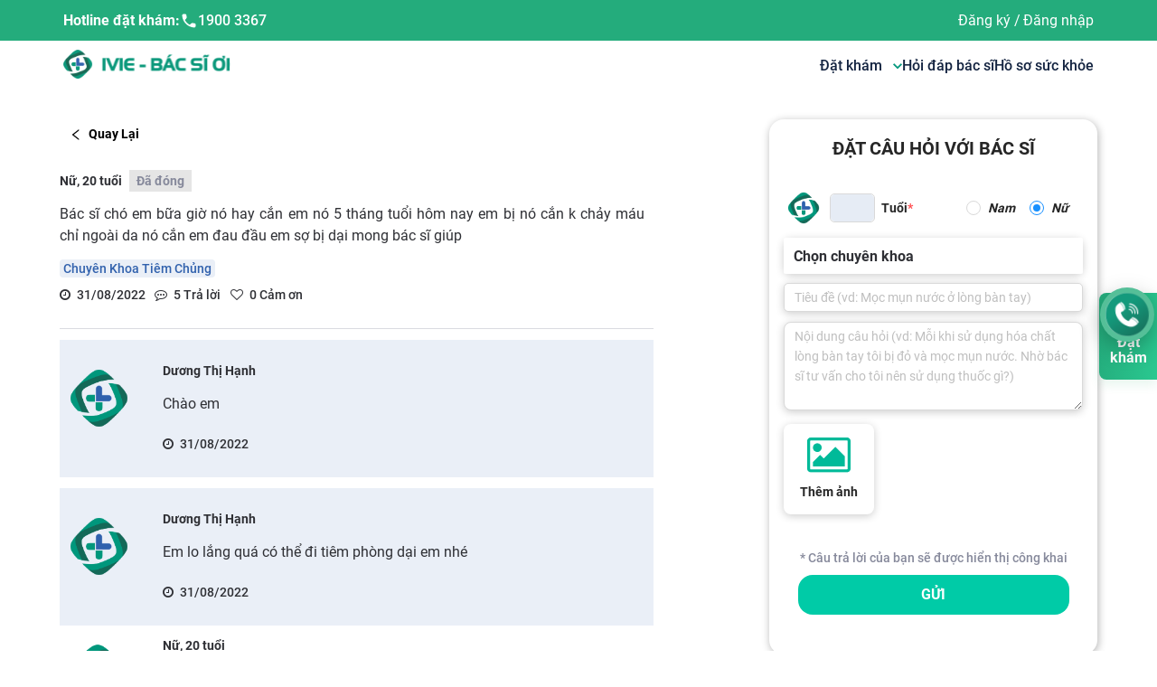

--- FILE ---
content_type: text/html; charset=utf-8
request_url: https://ivie.vn/cong-dong?id=31640
body_size: 85751
content:
<!DOCTYPE html><html lang="vi"><head><meta name="viewport" content="width=device-width, height=device-height, initial-scale=1.0, minimum-scale=1.0,  maximum-scale=1.0"/><meta charSet="utf-8"/><link rel="canonical" href="https://ivie.vn/cong-dong?id=31640"/><meta name="viewport" content="width=device-width, initial-scale=1, maximum-scale=1"/><meta name="zalo-platform-site-verification" content="EeBb6VEANZeMYSmir9aR1p_kaGhJa45TC3K"/><script src="https://code.jquery.com/jquery-3.6.0.slim.min.js"></script><link rel="stylesheet" href="https://cdnjs.cloudflare.com/ajax/libs/animate.css/4.1.1/animate.min.css"/><link href="https://maxcdn.bootstrapcdn.com/font-awesome/4.6.3/css/font-awesome.min.css" rel="stylesheet" integrity="sha384-T8Gy5hrqNKT+hzMclPo118YTQO6cYprQmhrYwIiQ/3axmI1hQomh7Ud2hPOy8SP1" crossorigin="anonymous"/><meta name="facebook-domain-verification" content="z6f98s4ijvt7q38xn5dxwu8cf4y8wo"/><link rel="icon" type="image/x-icon" href="[data-uri]"/><script defer="">(function(w,d,s,l,i){w[l]=w[l]||[];w[l].push({'gtm.start':new Date().getTime(),event:'gtm.js'});var f=d.getElementsByTagName(s)[0],
          j=d.createElement(s),dl=l!='dataLayer'?'&l='+l:'';j.async=true;j.src=
          'https://www.googletagmanager.com/gtm.js?id='+i+dl;f.parentNode.insertBefore(j,f);
          })(window,document,'script','dataLayer','GTM-TN6THTR')</script><noscript><iframe src="https://www.googletagmanager.com/ns.html?id=GTM-TN6THTR"
                height="0" width="0" style="display:none;visibility:hidden"></iframe>
                </noscript><meta name="google-site-verification" content="cbtjyqxp26n0SLV6eeEfRxY8iySqC6O4ROrFZhLVARw"/><meta name="twitter:card" content="summary_large_image"/><meta name="twitter:site" content="@site"/><meta name="twitter:creator" content="@handle"/><title>Bác sĩ chó em bữa giờ nó hay cắn em nó 5 tháng tuổi hôm nay</title><meta name="robots" content="index,follow"/><meta name="googlebot" content="index,follow"/><meta name="description" content="Bác sĩ chó em bữa giờ nó hay cắn em nó 5 tháng tuổi hôm nay em bị nó cắn k chảy máu chỉ ngoài da nó cắn em đau đầu em sợ bị dại  mong"/><meta property="og:title" content="Bác sĩ chó em bữa giờ nó hay cắn em nó 5 tháng tuổi hôm nay"/><meta property="og:description" content="Bác sĩ chó em bữa giờ nó hay cắn em nó 5 tháng tuổi hôm nay em bị nó cắn k chảy máu chỉ ngoài da nó cắn em đau đầu em sợ bị dại  mong"/><meta property="og:url" content="ivie.vn/cong-dong?id=31640"/><meta property="og:image" content="[data-uri]"/><meta property="og:image:alt" content="ivie.vn"/><meta property="og:image:width" content="800"/><meta property="og:image:height" content="600"/><meta property="og:site_name" content="ivie.vn"/><meta name="next-head-count" content="34"/><link rel="preload" href="/_next/static/css/f9972b01.ce4e16b4.chunk.css" as="style"/><link rel="stylesheet" href="/_next/static/css/f9972b01.ce4e16b4.chunk.css"/><link rel="preload" href="/_next/static/css/9c13bddf.de36c791.chunk.css" as="style"/><link rel="stylesheet" href="/_next/static/css/9c13bddf.de36c791.chunk.css"/><link rel="preload" href="/_next/static/css/styles.a7230384.chunk.css" as="style"/><link rel="stylesheet" href="/_next/static/css/styles.a7230384.chunk.css"/><noscript data-n-css=""></noscript><script defer="" nomodule="" src="/_next/static/chunks/polyfills-a40ef1678bae11e696dba45124eadd70.js"></script><script defer="" src="/_next/static/chunks/f9972b01.34e373399cdc573d23ed.js"></script><script defer="" src="/_next/static/chunks/9c13bddf.6164c81b6ed04bb13dbd.js"></script><script defer="" src="/_next/static/chunks/styles.f00beb5aa1eb90ab0793.js"></script><script defer="" src="/_next/static/chunks/148.fdf97351fcd9ad2c1c63.js"></script><script defer="" src="/_next/static/chunks/158.c239e1cee7d4d7e48654.js"></script><script defer="" src="/_next/static/chunks/139.801f082cc1e8a9861b9a.js"></script><script defer="" src="/_next/static/chunks/134.551d1ecc9e6fc4ecac1c.js"></script><script defer="" src="/_next/static/chunks/169.4ed516efe766d38b7bce.js"></script><script defer="" src="/_next/static/chunks/205.ca6cf2ecfb32ef65c595.js"></script><script defer="" src="/_next/static/chunks/ff239f9d.c6d5187d0c3e693aa6f6.js"></script><script defer="" src="/_next/static/chunks/112.eafba5a33f94600a519c.js"></script><script defer="" src="/_next/static/chunks/138.11615f5bbb456fc65948.js"></script><script defer="" src="/_next/static/chunks/54e40ad9.b24326b8997263842c04.js"></script><script defer="" src="/_next/static/chunks/15.c77c654e6a6d72419773.js"></script><script defer="" src="/_next/static/chunks/141.f07928449add0b0a9442.js"></script><script defer="" src="/_next/static/chunks/208.a9e47fa5e5d6ecf20c41.js"></script><script src="/_next/static/chunks/webpack-a561f3b06e3472b58416.js" defer=""></script><script src="/_next/static/chunks/framework.48a441fb05b6de80f4b9.js" defer=""></script><script src="/_next/static/chunks/commons.4637f127b722d3b7f2b3.js" defer=""></script><script src="/_next/static/chunks/main-19fd617af0808d19ea69.js" defer=""></script><script src="/_next/static/chunks/pages/_app-a353b2c692e5be95c8a4.js" defer=""></script><script src="/_next/static/chunks/29107295.bb1f0446212172f431f7.js" defer=""></script><script src="/_next/static/chunks/pages/cong-dong-19853aa724afa3788c9d.js" defer=""></script><script src="/_next/static/9FHhRZQmfYPBMzYqyUmkd/_buildManifest.js" defer=""></script><script src="/_next/static/9FHhRZQmfYPBMzYqyUmkd/_ssgManifest.js" defer=""></script><style data-styled="" data-styled-version="5.3.11">@media screen and (min-width:0){.dGUmCv{padding-top:16px;}}/*!sc*/
@media screen and (min-width:768px){.dGUmCv{padding-top:24px;}}/*!sc*/
@media screen and (min-width:1200px){.dGUmCv{padding-top:32px;}}/*!sc*/
@media screen and (min-width:0){.gzupti{margin-bottom:16px;}}/*!sc*/
@media screen and (min-width:1200px){.gzupti{margin-bottom:24px;}}/*!sc*/
@media screen and (min-width:0){.hEwlYS{margin-bottom:8px;padding-bottom:4px;}}/*!sc*/
@media screen and (min-width:768px){.hEwlYS{margin-bottom:12px;padding-bottom:8px;}}/*!sc*/
@media screen and (min-width:992px){.hEwlYS{padding-bottom:12px;}}/*!sc*/
.nSYUO{color:#86899B;}/*!sc*/
@media screen and (min-width:0){.nSYUO{background-color:#E5E5E5;padding-left:8px;padding-right:8px;padding-top:4px;padding-bottom:4px;margin-left:8px;}}/*!sc*/
@media screen and (min-width:0){.bMDorf{margin-top:12px;}}/*!sc*/
@media screen and (min-width:768px){.bMDorf{margin-top:16px;}}/*!sc*/
@media screen and (min-width:992px){.bMDorf{margin-top:24px;}}/*!sc*/
@media screen and (min-width:0){.hxmth{margin-bottom:4px;}}/*!sc*/
@media screen and (min-width:768px){.hxmth{margin-bottom:8px;}}/*!sc*/
@media screen and (min-width:0){.gOrZUD{margin-bottom:24px;}}/*!sc*/
@media screen and (min-width:768px){.gOrZUD{margin-bottom:32px;}}/*!sc*/
@media screen and (min-width:1200px){.gOrZUD{margin-bottom:48px;}}/*!sc*/
@media screen and (min-width:0){.ihsFuk{margin-bottom:12px;font-size:20px;}}/*!sc*/
@media screen and (min-width:768px){.ihsFuk{margin-bottom:16px;}}/*!sc*/
@media screen and (min-width:992px){.ihsFuk{margin-bottom:32px;}}/*!sc*/
.xmCDu{color:#86899B;}/*!sc*/
@media screen and (min-width:0){.xmCDu{margin-bottom:8px;margin-top:12px;}}/*!sc*/
@media screen and (min-width:768px){.xmCDu{margin-top:16px;}}/*!sc*/
@media screen and (min-width:992px){.xmCDu{margin-top:32px;}}/*!sc*/
data-styled.g8[id="styleHelpers__styledSystem-sc-1x1jqqv-0"]{content:"dGUmCv,gzupti,hEwlYS,nSYUO,bMDorf,hxmth,gOrZUD,ihsFuk,xmCDu,"}/*!sc*/
.biLcvo.biLcvo{text-align:center;white-space:nowrap;border-radius:2px;border:1px solid;cursor:pointer;display:-webkit-box;display:-webkit-flex;display:-ms-flexbox;display:flex;-webkit-box-pack:center;-webkit-justify-content:center;-ms-flex-pack:center;justify-content:center;-webkit-align-items:center;-webkit-box-align:center;-ms-flex-align:center;align-items:center;font-weight:500;color:#000;background-color:transparent;border-color:transparent;}/*!sc*/
.biLcvo.biLcvo:focus{outline:none;}/*!sc*/
.biLcvo.biLcvo.btn-sm{height:33px;}/*!sc*/
.biLcvo.biLcvo.btn-md{height:38px;}/*!sc*/
.biLcvo.biLcvo.btn-lg{height:50px;}/*!sc*/
.biLcvo.biLcvo:hover{color:#000;background-color:transparent;border-color:transparent;}/*!sc*/
.biLcvo.biLcvo:focus{border-color:transparent;box-shadow:0 0 0 2pt transparent;}/*!sc*/
.biLcvo.biLcvo:disabled,.biLcvo.biLcvo.disabled{color:#6c757d;border-color:#ddd;background-color:#ddd;cursor:not-allowed;opacity:1;}/*!sc*/
.dZrCMZ.dZrCMZ{text-align:center;white-space:nowrap;border-radius:999px;border:1px solid;cursor:pointer;display:-webkit-box;display:-webkit-flex;display:-ms-flexbox;display:flex;-webkit-box-pack:center;-webkit-justify-content:center;-ms-flex-pack:center;justify-content:center;-webkit-align-items:center;-webkit-box-align:center;-ms-flex-align:center;align-items:center;font-weight:500;width:120px;color:#000;background-color:transparent;border-color:#86899B;}/*!sc*/
.dZrCMZ.dZrCMZ:focus{outline:none;}/*!sc*/
.dZrCMZ.dZrCMZ.btn-sm{height:33px;}/*!sc*/
.dZrCMZ.dZrCMZ.btn-md{height:38px;}/*!sc*/
.dZrCMZ.dZrCMZ.btn-lg{height:50px;}/*!sc*/
.dZrCMZ.dZrCMZ:hover{color:white;background-color:#7EA802;border-color:#7EA802;}/*!sc*/
.dZrCMZ.dZrCMZ:focus{border-color:transparent;box-shadow:0 0 0 2pt #7EA802;}/*!sc*/
.dZrCMZ.dZrCMZ:disabled,.dZrCMZ.dZrCMZ.disabled{color:#6c757d;border-color:#ddd;background-color:#ddd;cursor:not-allowed;opacity:1;}/*!sc*/
.fNssIi.fNssIi{text-align:center;white-space:nowrap;border-radius:2px;border:1px solid;cursor:pointer;display:-webkit-box;display:-webkit-flex;display:-ms-flexbox;display:flex;-webkit-box-pack:center;-webkit-justify-content:center;-ms-flex-pack:center;justify-content:center;-webkit-align-items:center;-webkit-box-align:center;-ms-flex-align:center;align-items:center;font-weight:500;width:300px;color:#FFFFFF;background-color:#00CBA7;border-color:#00CBA7;}/*!sc*/
.fNssIi.fNssIi:focus{outline:none;}/*!sc*/
.fNssIi.fNssIi.btn-sm{height:33px;}/*!sc*/
.fNssIi.fNssIi.btn-md{height:38px;}/*!sc*/
.fNssIi.fNssIi.btn-lg{height:50px;}/*!sc*/
.fNssIi.fNssIi a{color:#212529;}/*!sc*/
.fNssIi.fNssIi:hover,.fNssIi.fNssIi.active,.fNssIi.fNssIi a:hover{color:white;background-color:#7EA802;border-color:#7EA802;}/*!sc*/
.fNssIi.fNssIi:hover a,.fNssIi.fNssIi.active a,.fNssIi.fNssIi a:hover a{color:white;}/*!sc*/
.fNssIi.fNssIi:focus{box-shadow:0 0 0 2pt #00CBA7;}/*!sc*/
.fNssIi.fNssIi:disabled,.fNssIi.fNssIi.disabled{color:#6c757d;border-color:#ddd;background-color:#ddd;cursor:not-allowed;opacity:1;}/*!sc*/
data-styled.g19[id="style__ButtonWrapper-sc-10mzqgb-0"]{content:"biLcvo,dZrCMZ,fNssIi,"}/*!sc*/
html body{font-family:'Roboto';font-weight:500;color:#2F3035;}/*!sc*/
html{font-size:14px;}/*!sc*/
::-webkit-scrollbar{width:10px;}/*!sc*/
::-webkit-scrollbar-track{border-radius:10px;background:#C4C4C4;}/*!sc*/
::-webkit-scrollbar-thumb{border-radius:10px;background:#888;}/*!sc*/
::-webkit-scrollbar-thumb:hover{background:#555;}/*!sc*/
.text-white{color:#fff !important;}/*!sc*/
.text-blue3{color:#3161AD !important;}/*!sc*/
.text-blue4{color:#075BB5 !important;}/*!sc*/
.text-red{color:#ED1846 !important;}/*!sc*/
.text-green{color:#00CBA7 !important;}/*!sc*/
.text-orange{color:#FFAD4D !important;}/*!sc*/
.text-purple{color:#9D68C2 !important;}/*!sc*/
.text-gray2{color:#86899B !important;}/*!sc*/
.picker-image{width:100px;display:-webkit-box;display:-webkit-flex;display:-ms-flexbox;display:flex;cursor:pointer;text-align:center;-webkit-box-pack:center;-webkit-justify-content:center;-ms-flex-pack:center;justify-content:center;-webkit-flex-direction:column;-ms-flex-direction:column;flex-direction:column;margin-left:20px;-webkit-align-items:center;-webkit-box-align:center;-ms-flex-align:center;align-items:center;background:#ffffff;box-shadow:0px 2px 10px rgba(0,0,0,0.2);border-radius:8px;}/*!sc*/
.picker-image .button{color:#ffffff;outline:none;border:0;border-radius:5px;margin-bottom:10px;}/*!sc*/
.picker-image span{font-style:italic;font-weight:normal;font-size:12px;line-height:15px;color:#223645;}/*!sc*/
input:disabled{cursor:not-allowed;}/*!sc*/
data-styled.g29[id="sc-global-jnOKRW1"]{content:"sc-global-jnOKRW1,"}/*!sc*/
.bbFFvK{background:#3ab58a;color:white;font-weight:400;font-size:16px;line-height:20px;padding-top:40px;padding-bottom:40px;width:100%;overflow:hidden;}/*!sc*/
@media (max-width:1024px){.bbFFvK{padding-top:24px;}}/*!sc*/
.bbFFvK .logo{cursor:pointer;}/*!sc*/
@media (max-width:1024px){.bbFFvK .logo{margin-bottom:33px;}}/*!sc*/
@media (max-width:786px){.bbFFvK .logo{margin-bottom:25px;}}/*!sc*/
.bbFFvK .name{font-weight:700;font-size:18px;line-height:20px;color:#ffffff;}/*!sc*/
.bbFFvK .ant-col > div:not(:first-child){margin-top:16px;margin-bottom:16px;}/*!sc*/
.bbFFvK .wrap-info .wrap-text{display:-webkit-box;display:-webkit-flex;display:-ms-flexbox;display:flex;margin-top:16px;margin-bottom:16px;}/*!sc*/
.bbFFvK .wrap-info .wrap-text h3{-webkit-flex-shrink:0;-ms-flex-negative:0;flex-shrink:0;font-weight:400;font-size:16px;line-height:20px;-webkit-letter-spacing:0.02em;-moz-letter-spacing:0.02em;-ms-letter-spacing:0.02em;letter-spacing:0.02em;margin-right:8px;color:rgb(255 255 255 / 50%);}/*!sc*/
@media (max-width:768px){.bbFFvK .wrap-info .wrap-text h3{font-size:14px;line-height:20px;}}/*!sc*/
.bbFFvK .wrap-info .wrap-text .info{display:-webkit-box;display:-webkit-flex;display:-ms-flexbox;display:flex;-webkit-flex-direction:row;-ms-flex-direction:row;flex-direction:row;-webkit-align-items:center;-webkit-box-align:center;-ms-flex-align:center;align-items:center;color:#ffffff;}/*!sc*/
@media (max-width:768px){.bbFFvK .wrap-info .wrap-text .info span{font-size:14px;line-height:20px;}}/*!sc*/
.bbFFvK .wrap-info .wrap-text .info a{font:inherit;color:inherit;-webkit-flex:1;-ms-flex:1;flex:1;margin-left:8px;}/*!sc*/
.bbFFvK .wrap-info .wrap-text .info svg{width:24px;display:block;}/*!sc*/
.bbFFvK .wrap-info .wrap-text .info span{font-weight:500;font-size:16px;line-height:20px;-webkit-letter-spacing:0.03em;-moz-letter-spacing:0.03em;-ms-letter-spacing:0.03em;letter-spacing:0.03em;}/*!sc*/
@media (max-width:1200px){.bbFFvK .wrap-download{margin-top:90px;}}/*!sc*/
@media (max-width:768px){.bbFFvK .menu-level1{-webkit-order:3;-ms-flex-order:3;order:3;}.bbFFvK .wrap-download{-webkit-order:4;-ms-flex-order:4;order:4;margin-top:30px;}}/*!sc*/
.bbFFvK .logo-link{display:-webkit-box;display:-webkit-flex;display:-ms-flexbox;display:flex;gap:2rem;}/*!sc*/
@media (max-width:991px){.bbFFvK .logo-link{gap:0;}.bbFFvK .logo-link > * + *{margin-left:26px;}}/*!sc*/
.bbFFvK .logo-link img{max-width:160px !important;}/*!sc*/
@media (max-width:768px){.bbFFvK .logo-link img{max-width:120px !important;}}/*!sc*/
.bbFFvK .title-menu{font-weight:700;font-size:18px;line-height:19px;color:#ffffff;}/*!sc*/
@media (max-width:768px){.bbFFvK .title-menu{font-size:16px;line-height:17px;margin-top:16px;}}/*!sc*/
.bbFFvK .item-star-container{display:-webkit-box;display:-webkit-flex;display:-ms-flexbox;display:flex;-webkit-flex-direction:row;-ms-flex-direction:row;flex-direction:row;-webkit-align-items:center;-webkit-box-align:center;-ms-flex-align:center;align-items:center;}/*!sc*/
.bbFFvK .item-star-container .label-container{display:-webkit-box;display:-webkit-flex;display:-ms-flexbox;display:flex;-webkit-flex-direction:column;-ms-flex-direction:column;flex-direction:column;margin-right:6px;}/*!sc*/
.bbFFvK .item-star-container .label-container:hover{font-weight:700;font-size:17px;line-height:20px;}/*!sc*/
.bbFFvK .item-star-container .label-hover:hover{font-weight:700;font-size:17px;line-height:20px;color:red;}/*!sc*/
.bbFFvK .item-star-container svg{min-width:24px;}/*!sc*/
.bbFFvK .item-size{font-weight:500;font-size:16px;line-height:17px;color:#ffffff;}/*!sc*/
@media (max-width:768px){.bbFFvK .item-size{font-size:14px;line-height:15px;}}/*!sc*/
.bbFFvK .item-menu{cursor:pointer;}/*!sc*/
.bbFFvK .item-menu .h3-hover:hover{font-weight:700;font-size:17px;line-height:20px;}/*!sc*/
.bbFFvK .item-menu:first-child{margin-bottom:0px;}/*!sc*/
.bbFFvK .item-star{font-weight:700;}/*!sc*/
.bbFFvK .link-element h3{font-weight:400;font-size:16px;line-height:17px;text-align:left;color:#ffffff;}/*!sc*/
@media (max-width:768px){.bbFFvK .link-element h3{font-size:14px;line-height:15px;}}/*!sc*/
.bbFFvK .item-hover:hover{font-weight:700;font-size:17px;line-height:20px;}/*!sc*/
.bbFFvK .item-hover:hover h3{font-weight:700;font-size:17px;line-height:20px;}/*!sc*/
.bbFFvK .title-download{font-weight:400;font-size:42px;line-height:50px;position:absolute;top:-20px;-webkit-transform:translate(-50%,-100%);-ms-transform:translate(-50%,-100%);transform:translate(-50%,-100%);left:50%;}/*!sc*/
.bbFFvK .link-download{display:-webkit-box;display:-webkit-flex;display:-ms-flexbox;display:flex;gap:12px;-webkit-align-items:stretch;-webkit-box-align:stretch;-ms-flex-align:stretch;align-items:stretch;-webkit-box-pack:justify;-webkit-justify-content:space-between;-ms-flex-pack:justify;justify-content:space-between;margin-top:0px !important;}/*!sc*/
.bbFFvK .link-download img{max-width:100%;}/*!sc*/
.bbFFvK .link-download .left{width:55%;}/*!sc*/
.bbFFvK .link-download .right{width:40%;}/*!sc*/
.bbFFvK .text-description{text-align:center;position:relative;height:15px;margin-top:24px !important;margin-bottom:24px !important;font-weight:500;font-size:12px;line-height:13px;}/*!sc*/
.bbFFvK .text-description span{padding:0px 8px;background:#3ab58a;position:absolute;z-index:2;left:50%;top:50%;-webkit-transform:translate(-50%,-50%);-ms-transform:translate(-50%,-50%);transform:translate(-50%,-50%);width:-webkit-fit-content;width:-moz-fit-content;width:fit-content;}/*!sc*/
.bbFFvK .text-description::before{content:'';width:100%;height:1px;background:white;position:absolute;left:0;top:50%;}/*!sc*/
.bbFFvK .btn-booking{border:1px solid #ffffff;box-sizing:border-box;border-radius:8px;padding:11px 60px;width:200px;height:40px;border:1px solid #ffffff;background:transparent !important;color:#ffffff !important;font-size:16px;line-height:17px;text-align:center;font-weight:700;width:calc(100% - 20px);margin:0 auto;display:block;}/*!sc*/
@media (max-width:768px){.bbFFvK .btn-booking{width:299.5px;height:40px;padding:12px 60px;}}/*!sc*/
data-styled.g30[id="styled__FooterContainer-sc-60wnjg-0"]{content:"bbFFvK,"}/*!sc*/
.zoplU{background:#34a37c;color:white;font-weight:400;font-size:14px;line-height:21px;padding-top:16px;padding-bottom:19px;width:100%;overflow:hidden;}/*!sc*/
@media (max-width:768px){.zoplU{font-weight:500;font-size:14px;line-height:15px;padding-top:24px;padding-bottom:32px;}.zoplU .wrap-bottom-footer{-webkit-flex-direction:column;-ms-flex-direction:column;flex-direction:column;gap:20px;}}/*!sc*/
.zoplU .social > * + *{margin-left:8px;}/*!sc*/
.zoplU .social .item{width:36px;height:36px;background:white;border-radius:100rem;display:-webkit-box;display:-webkit-flex;display:-ms-flexbox;display:flex;-webkit-align-items:center;-webkit-box-align:center;-ms-flex-align:center;align-items:center;-webkit-box-pack:center;-webkit-justify-content:center;-ms-flex-pack:center;justify-content:center;}/*!sc*/
data-styled.g31[id="styled__SocialContainer-sc-60wnjg-1"]{content:"zoplU,"}/*!sc*/
.cWgKqq{font-weight:400;font-size:14px;line-height:15px;}/*!sc*/
@media (max-width:991px){.cWgKqq>div:first-child{display:none;}.cWgKqq.header-embed>div:first-child{display:block !important;}}/*!sc*/
data-styled.g32[id="styled__HeaderContainer-sc-2v8388-0"]{content:"cWgKqq,"}/*!sc*/
.iynpIg{background:#24AC7C;}/*!sc*/
@media (max-width:991px){.iynpIg{background:white;}}/*!sc*/
.iynpIg .logo{display:none !important;}/*!sc*/
@media (max-width:991px){.iynpIg .logo{display:inline-block;}}/*!sc*/
.iynpIg .user-avatar{width:24px;height:24px;border-radius:100%;}/*!sc*/
.iynpIg .container{color:rgba(20,36,65,0.8);padding:12.5px 0px;}/*!sc*/
@media (max-width:991px){.iynpIg .container{padding:10px 0px;}}/*!sc*/
.iynpIg .container .support a{color:rgba(20,36,65,0.8);font-weight:400;}/*!sc*/
@media (max-width:991px){.iynpIg .container{display:none;}}/*!sc*/
.iynpIg .user-wrapper{position:relative;display:-webkit-box;display:-webkit-flex;display:-ms-flexbox;display:flex;-webkit-align-items:center;-webkit-box-align:center;-ms-flex-align:center;align-items:center;font-size:14px;}/*!sc*/
.iynpIg .user-wrapper .profile-tab{-webkit-flex:1;-ms-flex:1;flex:1;display:-webkit-box;display:-webkit-flex;display:-ms-flexbox;display:flex;-webkit-align-items:center;-webkit-box-align:center;-ms-flex-align:center;align-items:center;}/*!sc*/
.iynpIg .user-wrapper .profile-tab .user-name{padding:0 10px;max-width:150px;overflow:hidden;white-space:nowrap;text-overflow:ellipsis;}/*!sc*/
.iynpIg .user-wrapper .profile-tab .text-user{color:rgba(20,36,65,0.8) !important;}/*!sc*/
.iynpIg .user-wrapper .box-info{position:absolute;top:40px;min-width:180px;background:#fff;z-index:10;background:#ffffff;box-shadow:0px 4px 20px rgba(0,0,0,0.25);border-radius:5px;}/*!sc*/
.iynpIg .user-wrapper .one-row-box{padding:8px;display:-webkit-box;display:-webkit-flex;display:-ms-flexbox;display:flex;-webkit-align-items:center;-webkit-box-align:center;-ms-flex-align:center;align-items:center;}/*!sc*/
.iynpIg .user-wrapper .one-row-box .box-menu-icon{margin:0 5px;width:20px;font-size:22px;}/*!sc*/
.iynpIg .user-wrapper .one-row-box .box-menu-text{font-weight:bold;color:black;font-size:14px;line-height:18px;}/*!sc*/
.iynpIg .user-wrapper .one-row-box:hover{background:#00d2b1;color:#fff;cursor:pointer;}/*!sc*/
@media (max-width:991px){.iynpIg .user-wrapper{padding:0px !important;font-weight:400;font-size:16px;line-height:17px;text-align:center;color:rgba(20,36,65,0.8);}}/*!sc*/
data-styled.g33[id="styled__HeadingContainer-sc-2v8388-1"]{content:"iynpIg,"}/*!sc*/
.fyGCDH{background:#FFFFFF;}/*!sc*/
@media (max-width:1200px){.fyGCDH .logo{display:none !important;}}/*!sc*/
.fyGCDH .ant-popover-arrow{display:none !important;}/*!sc*/
.fyGCDH .ant-popover-inner{background:#FFFFFF;box-shadow:0px 2px 10px rgba(0,0,0,0.25);border-radius:0px 0px 8px 8px;}/*!sc*/
.fyGCDH .ant-popover-inner-content{padding:0px !important;}/*!sc*/
.fyGCDH .container{color:rgba(20,36,65,0.8);padding:10px 0px;}/*!sc*/
@media (max-width:991px){.fyGCDH .container{padding:10px 0px;}}/*!sc*/
.fyGCDH .container .logo{cursor:pointer;}/*!sc*/
.fyGCDH .container .wrap-menu{gap:30px;font-size:16px;line-height:17px;}/*!sc*/
@media (max-width:1200px){.fyGCDH .container .wrap-menu{display:-webkit-box;display:-webkit-flex;display:-ms-flexbox;display:flex;-webkit-box-pack:space-evenly;-webkit-justify-content:space-evenly;-ms-flex-pack:space-evenly;justify-content:space-evenly;-webkit-align-items:center;-webkit-box-align:center;-ms-flex-align:center;align-items:center;width:100%;}}/*!sc*/
@media (max-width:991px){.fyGCDH .container .wrap-menu{-webkit-flex-direction:column;-ms-flex-direction:column;flex-direction:column;height:auto;-webkit-align-items:flex-start !important;-webkit-box-align:flex-start !important;-ms-flex-align:flex-start !important;align-items:flex-start !important;gap:0px;}.fyGCDH .container .wrap-menu > *+*{margin-top:24px;}}/*!sc*/
.fyGCDH .container .wrap-menu .menu-item{font-weight:400;text-align:center;color:#142441;cursor:pointer;max-width:160px;-webkit-text-decoration:none !important;text-decoration:none !important;}/*!sc*/
.fyGCDH .container .wrap-menu .menu-item .menu-flex{display:-webkit-box;display:-webkit-flex;display:-ms-flexbox;display:flex;-webkit-align-items:center;-webkit-box-align:center;-ms-flex-align:center;align-items:center;-webkit-box-pack:center;-webkit-justify-content:center;-ms-flex-pack:center;justify-content:center;}/*!sc*/
.fyGCDH .container .wrap-menu .menu-item .menu-name{font-weight:600;font-size:16px;line-height:17px;color:#142441;}/*!sc*/
.fyGCDH .container .wrap-menu .menu-item .menu-name svg{width:10px;margin-left:5px;}/*!sc*/
.fyGCDH .container .wrap-menu .menu-item .menu-name:hover{color:#00977B;}/*!sc*/
.fyGCDH .container .wrap-menu .btn-download{padding:12px 24px;background:linear-gradient(96.65deg,#24AC7C 2.85%,#2AC890 100.01%);box-shadow:0px 6px 12px rgba(65,182,127,0.12);border-radius:8px;color:#FFFFFF;font-weight:700;text-align:center;font-size:inherit;line-height:inherit;height:100%;}/*!sc*/
@media (max-width:991px){.fyGCDH .container .wrap-menu .btn-download{display:none;}}/*!sc*/
data-styled.g35[id="styled__MenuContainer-sc-2v8388-3"]{content:"fyGCDH,"}/*!sc*/
.bRVvQl{display:none;max-width:100%;}/*!sc*/
@media (max-width:991px){.bRVvQl{background:white;display:block;padding:16px;width:100%;}}/*!sc*/
data-styled.g36[id="styled__MobileContainer-sc-2v8388-4"]{content:"bRVvQl,"}/*!sc*/
.fXZSzQ{margin-left:-50px;margin-right:-50px;position:fixed;z-index:4;top:0px;height:100%;width:100%;}/*!sc*/
.fXZSzQ.hidden{-webkit-animation:hidden 1ms;animation:hidden 1ms;right:-100vw;}/*!sc*/
.fXZSzQ .mask{position:fixed;z-index:4;top:0px;height:100%;width:100%;background:black;opacity:0.6;}/*!sc*/
.fXZSzQ .title-download{font-weight:400;font-size:42px;line-height:50px;position:absolute;top:-20px;-webkit-transform:translate(-50%,-100%);-ms-transform:translate(-50%,-100%);transform:translate(-50%,-100%);left:50%;}/*!sc*/
.fXZSzQ .link-download{display:-webkit-box;display:-webkit-flex;display:-ms-flexbox;display:flex;gap:12px;-webkit-align-items:stretch;-webkit-box-align:stretch;-ms-flex-align:stretch;align-items:stretch;-webkit-box-pack:justify;-webkit-justify-content:space-between;-ms-flex-pack:justify;justify-content:space-between;margin-top:0px !important;}/*!sc*/
.fXZSzQ .link-download img{max-width:100%;}/*!sc*/
.fXZSzQ .link-download .left{width:55%;}/*!sc*/
.fXZSzQ .link-download .right{width:40%;}/*!sc*/
.fXZSzQ .menu{position:fixed;z-index:5;top:0px;height:100%;width:312px;max-width:100%;background:white;opacity:1;padding:20px 24px 64px 32px;overflow-y:scroll;overflow-x:hidden;}/*!sc*/
.fXZSzQ .menu.header-open{-webkit-animation-name:openMenu;animation-name:openMenu;-webkit-animation-duration:0.5s;animation-duration:0.5s;right:0px;}/*!sc*/
.fXZSzQ .menu.header-close{-webkit-animation-name:closeMenu;animation-name:closeMenu;-webkit-animation-duration:0.5s;animation-duration:0.5s;right:-100vw;}/*!sc*/
.fXZSzQ .menu .ic_close{float:right;}/*!sc*/
.fXZSzQ .menu .text{font-size:14px;line-height:15px;color:rgba(20,36,65,0.8);}/*!sc*/
.fXZSzQ .menu .left{width:auto;}/*!sc*/
.fXZSzQ .menu .left>a:first-child{margin-bottom:15px;}/*!sc*/
.fXZSzQ .menu .right img{height:100%;max-height:100%;}/*!sc*/
.fXZSzQ .menu .wrap-support{display:-webkit-box;display:-webkit-flex;display:-ms-flexbox;display:flex;gap:8px;padding:10px 0px;color:#142441;}/*!sc*/
@media (max-width:901px){.fXZSzQ .menu .wrap-support{gap:0px;}.fXZSzQ .menu .wrap-support > *+*{margin-left:8px;}}/*!sc*/
.fXZSzQ .menu .wrap-support a,.fXZSzQ .menu .wrap-support a:hover{color:#142441;}/*!sc*/
.fXZSzQ .menu .wrap-support >div{width:calc(50% - 5px);}/*!sc*/
.fXZSzQ .menu .wrap-support .item{background:rgba(31,163,139,0.05);border-radius:4px;padding:9px 17px;display:-webkit-box;display:-webkit-flex;display:-ms-flexbox;display:flex;-webkit-flex-direction:column;-ms-flex-direction:column;flex-direction:column;gap:7px;-webkit-align-items:center;-webkit-box-align:center;-ms-flex-align:center;align-items:center;text-align:center;}/*!sc*/
@media (max-width:901px){.fXZSzQ .menu .wrap-support .item{gap:0px;}.fXZSzQ .menu .wrap-support .item > *+*{margin-top:7px;}}/*!sc*/
.fXZSzQ .menu .wrap-support .hot-line .text-hot-line{font-size:10px;line-height:10px;}/*!sc*/
.fXZSzQ .menu .wrap-support .hot-line .text-hot-line .link-hot-line{font-size:16px;line-height:17px;font-weight:600;}/*!sc*/
.fXZSzQ .menu .wrap-support .support{font-weight:600;font-size:12px;line-height:13px;white-space:pre-wrap;}/*!sc*/
.fXZSzQ .menu .wrap-support .support a{margin-top:auto;}/*!sc*/
@-webkit-keyframes openMenu{from{right:-300px;}to{right:0px;}}/*!sc*/
@keyframes openMenu{from{right:-300px;}to{right:0px;}}/*!sc*/
@-webkit-keyframes closeMenu{from{right:0px;}to{right:-300px;}}/*!sc*/
@keyframes closeMenu{from{right:0px;}to{right:-300px;}}/*!sc*/
@-webkit-keyframes hidden{from{right:0;}to{right:-100%;}}/*!sc*/
@keyframes hidden{from{right:0;}to{right:-100%;}}/*!sc*/
data-styled.g37[id="styled__MobileMenu-sc-2v8388-5"]{content:"fXZSzQ,"}/*!sc*/
.dTyGFX{font-weight:700;}/*!sc*/
data-styled.g53[id="commons__CustomH3-sc-16b1ztu-2"]{content:"dTyGFX,"}/*!sc*/
.iiiLvG{background:#ffffff;box-shadow:1px 2px 10px rgba(0,0,0,0.3);border-radius:16px;padding:20px 16px;}/*!sc*/
.iiiLvG label{font-style:italic;}/*!sc*/
.iiiLvG input,.iiiLvG .ant-input-number{border-radius:5px;}/*!sc*/
.iiiLvG .group-image{display:-webkit-box;display:-webkit-flex;display:-ms-flexbox;display:flex;}/*!sc*/
.iiiLvG .group-image .picker-image{height:100px;margin:5px 0;}/*!sc*/
.iiiLvG .group-image .attachment{margin-left:10px;}/*!sc*/
.iiiLvG .group-image .attachment .attachment-item{display:inline-block;margin:5px;position:relative;background:#ffffff;box-sizing:border-box;border-radius:5px;box-shadow:0px 4px 20px rgba(0,0,0,0.25);border-radius:7px;}/*!sc*/
.iiiLvG .group-image .attachment .attachment-item .data-image{border-radius:7px;width:100px;height:100px;object-fit:cover;}/*!sc*/
.iiiLvG .group-image .attachment .attachment-item .button-remove{cursor:pointer;position:absolute;top:0;right:0;width:15px;height:15px;margin:5px;}/*!sc*/
.iiiLvG .btn{height:44px;border-radius:16px;font-size:16px;border:none;}/*!sc*/
.iiiLvG .ant-form-item-control .ant-select,.iiiLvG .ant-form-item-control textarea{background:#ffffff;box-shadow:0px 2px 10px rgba(0,0,0,0.2);border-radius:8px;}/*!sc*/
.iiiLvG .ant-form-item-control .ant-select .ant-select-selection-placeholder,.iiiLvG .ant-form-item-control textarea .ant-select-selection-placeholder{color:#2F3035;font-size:16px;}/*!sc*/
.iiiLvG .ant-form-item-control .ant-select .ant-input,.iiiLvG .ant-form-item-control textarea .ant-input,.iiiLvG .ant-form-item-control .ant-select .ant-select-selector,.iiiLvG .ant-form-item-control textarea .ant-select-selector{font-weight:bold;min-height:40px;border:none;}/*!sc*/
.iiiLvG .ant-form-item:not(:last-child){margin-bottom:20px;}/*!sc*/
.iiiLvG .ant-form-item-label .ant-form-item-required::after{display:inline-block;margin-right:4px;color:#ff4d4f;font-size:14px;line-height:1;content:'*';}/*!sc*/
data-styled.g58[id="congDong__WrapFrom-sc-1b2xbto-2"]{content:"iiiLvG,"}/*!sc*/
.kWRDOv .ant-form-item .ant-input-number-handler-wrap{display:none;}/*!sc*/
.kWRDOv .ant-form-item .ant-form-item-explain{display:none;}/*!sc*/
.kWRDOv .ant-form-item input{background-color:rgba(49,97,173,0.12);max-width:48px;}/*!sc*/
.kWRDOv img{max-width:44px;width:100%;}/*!sc*/
.kWRDOv span{font-weight:700;}/*!sc*/
data-styled.g59[id="congDong__FormHorizontal-sc-1b2xbto-3"]{content:"kWRDOv,"}/*!sc*/
.gTfRpJ{font-weight:700;}/*!sc*/
data-styled.g60[id="congDong__StatusQuestion-sc-1b2xbto-4"]{content:"gTfRpJ,"}/*!sc*/
.bfQLKr{border-bottom:1px solid rgba(134,137,155,0.3);background-color:transparent;cursor:auto;-webkit-flex:1;-ms-flex:1;flex:1;}/*!sc*/
.bfQLKr .row{margin:0 -8px;}/*!sc*/
.bfQLKr .row > *{padding:0 8px;}/*!sc*/
.bfQLKr .card{border:none;background-color:transparent;}/*!sc*/
.bfQLKr .card .title{text-align:justify;color:#3161AD;font-size:16px;font-weight:700;}/*!sc*/
.bfQLKr .card .title:hover{color:#37464d;}/*!sc*/
.bfQLKr .card .specialist{font-size:14px !important;padding:2px 4px;font-weight:600;line-height:normal;border-radius:4px;background:rgba(49,97,173,0.10);margin-right:8px;}/*!sc*/
.bfQLKr .description{text-align:justify;font-weight:400;font-size:16px;}/*!sc*/
.bfQLKr .time{white-space:nowrap;}/*!sc*/
.bfQLKr .doctor{margin-top:24px;margin-left:3px;}/*!sc*/
.bfQLKr .card-body{display:-webkit-box;display:-webkit-flex;display:-ms-flexbox;display:flex;-webkit-flex:1 1 auto;-ms-flex:1 1 auto;flex:1 1 auto;min-height:1px;-webkit-flex-direction:column;-ms-flex-direction:column;flex-direction:column;-webkit-box-pack:justify;-webkit-justify-content:space-between;-ms-flex-pack:justify;justify-content:space-between;padding:0;padding-right:5px;}/*!sc*/
.bfQLKr .card-body .color-a{color:#3161AD;}/*!sc*/
@media (min-width:576px){.bfQLKr .card-body{padding-right:7px;}.bfQLKr .row{margin:0 -15px;}.bfQLKr .row > *{padding:0 15px;}}/*!sc*/
@media (min-width:992px){.bfQLKr .card-body{padding-right:10px;}.bfQLKr .card .title{font-size:20px;}.bfQLKr .card .description{font-size:16px;}}/*!sc*/
.hsxeBd{border-bottom:none;background-color:rgba(49,97,173,0.1);cursor:auto;-webkit-flex:1;-ms-flex:1;flex:1;}/*!sc*/
.hsxeBd .row{margin:0 -8px;}/*!sc*/
.hsxeBd .row > *{padding:0 8px;}/*!sc*/
.hsxeBd .card{border:none;background-color:transparent;}/*!sc*/
.hsxeBd .card .title{text-align:justify;color:#3161AD;font-size:16px;font-weight:700;}/*!sc*/
.hsxeBd .card .title:hover{color:#37464d;}/*!sc*/
.hsxeBd .card .specialist{font-size:14px !important;padding:2px 4px;font-weight:600;line-height:normal;border-radius:4px;background:rgba(49,97,173,0.10);margin-right:8px;}/*!sc*/
.hsxeBd .description{text-align:justify;font-weight:400;font-size:16px;}/*!sc*/
.hsxeBd .time{white-space:nowrap;}/*!sc*/
.hsxeBd .doctor{margin-top:24px;margin-left:3px;}/*!sc*/
.hsxeBd .card-body{display:-webkit-box;display:-webkit-flex;display:-ms-flexbox;display:flex;-webkit-flex:1 1 auto;-ms-flex:1 1 auto;flex:1 1 auto;min-height:1px;-webkit-flex-direction:column;-ms-flex-direction:column;flex-direction:column;-webkit-box-pack:justify;-webkit-justify-content:space-between;-ms-flex-pack:justify;justify-content:space-between;padding:0;padding-right:5px;}/*!sc*/
.hsxeBd .card-body .color-a{color:#3161AD;}/*!sc*/
@media (min-width:576px){.hsxeBd .card-body{padding-right:7px;}.hsxeBd .row{margin:0 -15px;}.hsxeBd .row > *{padding:0 15px;}}/*!sc*/
@media (min-width:992px){.hsxeBd .card-body{padding-right:10px;}.hsxeBd .card .title{font-size:20px;}.hsxeBd .card .description{font-size:16px;}}/*!sc*/
.QJXNF{border-bottom:none;background-color:transparent;cursor:auto;-webkit-flex:1;-ms-flex:1;flex:1;}/*!sc*/
.QJXNF .row{margin:0 -8px;}/*!sc*/
.QJXNF .row > *{padding:0 8px;}/*!sc*/
.QJXNF .card{border:none;background-color:transparent;}/*!sc*/
.QJXNF .card .title{text-align:justify;color:#3161AD;font-size:16px;font-weight:700;}/*!sc*/
.QJXNF .card .title:hover{color:#37464d;}/*!sc*/
.QJXNF .card .specialist{font-size:14px !important;padding:2px 4px;font-weight:600;line-height:normal;border-radius:4px;background:rgba(49,97,173,0.10);margin-right:8px;}/*!sc*/
.QJXNF .description{text-align:justify;font-weight:400;font-size:16px;}/*!sc*/
.QJXNF .time{white-space:nowrap;}/*!sc*/
.QJXNF .doctor{margin-top:24px;margin-left:3px;}/*!sc*/
.QJXNF .card-body{display:-webkit-box;display:-webkit-flex;display:-ms-flexbox;display:flex;-webkit-flex:1 1 auto;-ms-flex:1 1 auto;flex:1 1 auto;min-height:1px;-webkit-flex-direction:column;-ms-flex-direction:column;flex-direction:column;-webkit-box-pack:justify;-webkit-justify-content:space-between;-ms-flex-pack:justify;justify-content:space-between;padding:0;padding-right:5px;}/*!sc*/
.QJXNF .card-body .color-a{color:#3161AD;}/*!sc*/
@media (min-width:576px){.QJXNF .card-body{padding-right:7px;}.QJXNF .row{margin:0 -15px;}.QJXNF .row > *{padding:0 15px;}}/*!sc*/
@media (min-width:992px){.QJXNF .card-body{padding-right:10px;}.QJXNF .card .title{font-size:20px;}.QJXNF .card .description{font-size:16px;}}/*!sc*/
data-styled.g63[id="congDong__WrapperItem-sc-1b2xbto-7"]{content:"bfQLKr,hsxeBd,QJXNF,"}/*!sc*/
</style></head><body><div id="__next"><div style="width:100%;height:100%"><div class="Toastify"></div><div class="booking-fixed-visiable" id="booking-fixed"><svg width="30" height="30" viewBox="0 0 30 30" fill="none" xmlns="http://www.w3.org/2000/svg"><path d="M2.34375 22.9688V3.51562C2.34375 2.86945 2.86945 2.34375 3.51562 2.34375H12.4219C13.068 2.34375 13.5938 2.86945 13.5938 3.51562V6.26965C14.2622 5.44307 15.0525 4.71902 15.9375 4.12547V3.51562C15.9375 1.57711 14.3604 0 12.4219 0H3.51562C1.57711 0 0 1.57711 0 3.51562V26.4844C0 28.4229 1.57711 30 3.51562 30H12.4219C14.3604 30 15.9375 28.4229 15.9375 26.4844V22.9688H2.34375ZM12.4219 27.6562H3.51562C2.86945 27.6562 2.34375 27.1305 2.34375 26.4844V25.3125H13.5938V26.4844C13.5938 27.1305 13.068 27.6562 12.4219 27.6562Z" fill="white"></path><path d="M22.9688 9.375H20.625V11.7188H18.2812V14.0625H20.625V16.4062H22.9688V14.0625H25.3125V11.7188H22.9688V9.375Z" fill="white"></path><path d="M21.7969 4.6875C17.2737 4.6875 13.5938 8.36742 13.5938 12.8906C13.5938 14.1489 13.8715 15.3568 14.4193 16.4806C14.8368 17.3373 14.665 18.3653 13.9918 19.0385L11.9365 21.0938H21.7969C26.3201 21.0938 30 17.4138 30 12.8906C30 8.36742 26.3201 4.6875 21.7969 4.6875ZM21.7969 18.75H16.8033C17.1173 17.6794 17.0378 16.5037 16.5261 15.4537C16.1356 14.6524 15.9375 13.7901 15.9375 12.8906C15.9375 9.65977 18.566 7.03125 21.7969 7.03125C25.0278 7.03125 27.6563 9.65977 27.6563 12.8906C27.6563 16.1215 25.0278 18.75 21.7969 18.75Z" fill="white"></path></svg>Đặt khám</div><div class="app"><div class="styled__HeaderContainer-sc-2v8388-0 cWgKqq header  block" id="header"><div id="app" class="styled__HeadingContainer-sc-2v8388-1 iynpIg"><div class="container flex justify-between items-center"><div class="hidden lg:flex items-center"><span class="text-white font-bold text-base">Hotline đặt khám: </span><a class="font-semibold flex items-center text-white text-base" href="tel:19003367"><div style="display:inline-block;max-width:100%;overflow:hidden;position:relative;box-sizing:border-box;margin:0"><div style="box-sizing:border-box;display:block;max-width:100%"><img style="max-width:100%;display:block;margin:0;border:none;padding:0" alt="" aria-hidden="true" src="[data-uri]"/></div><img src="[data-uri]" decoding="async" data-nimg="intrinsic" style="position:absolute;top:0;left:0;bottom:0;right:0;box-sizing:border-box;padding:0;border:none;margin:auto;display:block;width:0;height:0;min-width:100%;max-width:100%;min-height:100%;max-height:100%"/><noscript><img src="[data-uri]" decoding="async" data-nimg="intrinsic" style="position:absolute;top:0;left:0;bottom:0;right:0;box-sizing:border-box;padding:0;border:none;margin:auto;display:block;width:0;height:0;min-width:100%;max-width:100%;min-height:100%;max-height:100%" loading="lazy"/></noscript></div> 1900 3367</a></div><div class="user-wrapper"><div class="text-base flex w-full cursor-pointer"><span style="color:#ffffff">Đăng ký<!-- --> /</span><span class="ml-1" style="color:#ffffff">Đăng nhập</span></div></div></div></div><div class="styled__MobileContainer-sc-2v8388-4 bRVvQl"><div class="container-fluid flex justify-between items-center"><div style="display:inline-block;max-width:100%;overflow:hidden;position:relative;box-sizing:border-box;margin:0"><div style="box-sizing:border-box;display:block;max-width:100%"><img style="max-width:100%;display:block;margin:0;border:none;padding:0" alt="" aria-hidden="true" src="[data-uri]"/></div><img alt="Logo isofhcare" src="[data-uri]" decoding="async" data-nimg="intrinsic" class="logo" style="position:absolute;top:0;left:0;bottom:0;right:0;box-sizing:border-box;padding:0;border:none;margin:auto;display:block;width:0;height:0;min-width:100%;max-width:100%;min-height:100%;max-height:100%"/><noscript><img alt="Logo isofhcare" srcSet="/_next/image?url=%2F_next%2Fstatic%2FIVIE_logo.svg&amp;w=256&amp;q=75 1x, /_next/image?url=%2F_next%2Fstatic%2FIVIE_logo.svg&amp;w=384&amp;q=75 2x" src="/_next/image?url=%2F_next%2Fstatic%2FIVIE_logo.svg&amp;w=384&amp;q=75" decoding="async" data-nimg="intrinsic" style="position:absolute;top:0;left:0;bottom:0;right:0;box-sizing:border-box;padding:0;border:none;margin:auto;display:block;width:0;height:0;min-width:100%;max-width:100%;min-height:100%;max-height:100%" class="logo" loading="lazy"/></noscript></div><span><svg width="24" height="25" viewBox="0 0 24 25" fill="none" xmlns="http://www.w3.org/2000/svg"><path d="M24 20.9155H8V18.2489H24V20.9155ZM24 14.2489H0V11.5822H24V14.2489ZM24 7.58219H8V4.91553H24V7.58219Z" fill="#142441"></path></svg></span></div><div class="styled__MobileMenu-sc-2v8388-5 fXZSzQ d-none"><div class="mask"></div><div class="header-close menu"><div class="ic_close"><svg width="13" height="12" viewBox="0 0 13 12" fill="none" xmlns="http://www.w3.org/2000/svg"><path d="M12.0024 1.53866C12.3543 1.18667 12.3543 0.615981 12.0024 0.263992C11.6504 -0.0879976 11.0798 -0.087997 10.7278 0.263992L6.26756 4.72472L1.80731 0.264018C1.45535 -0.0879709 0.884724 -0.0879709 0.53277 0.264019C0.180816 0.616007 0.180816 1.1867 0.53277 1.53868L4.99303 5.99939L0.531543 10.4613C0.17959 10.8133 0.17959 11.384 0.531543 11.736C0.883497 12.088 1.45413 12.088 1.80608 11.736L6.26756 7.27405L10.7291 11.736C11.081 12.088 11.6517 12.088 12.0036 11.736C12.3556 11.384 12.3556 10.8133 12.0036 10.4613L7.5421 5.99939L12.0024 1.53866Z" fill="#142441" fill-opacity="0.5"></path></svg></div><div id="app" class="styled__HeadingContainer-sc-2v8388-1 iynpIg"><div class="container flex justify-between items-center"><div class="hidden lg:flex items-center"><span class="text-white font-bold text-base">Hotline đặt khám: </span><a class="font-semibold flex items-center text-white text-base" href="tel:19003367"><div style="display:inline-block;max-width:100%;overflow:hidden;position:relative;box-sizing:border-box;margin:0"><div style="box-sizing:border-box;display:block;max-width:100%"><img style="max-width:100%;display:block;margin:0;border:none;padding:0" alt="" aria-hidden="true" src="[data-uri]"/></div><img src="[data-uri]" decoding="async" data-nimg="intrinsic" style="position:absolute;top:0;left:0;bottom:0;right:0;box-sizing:border-box;padding:0;border:none;margin:auto;display:block;width:0;height:0;min-width:100%;max-width:100%;min-height:100%;max-height:100%"/><noscript><img src="[data-uri]" decoding="async" data-nimg="intrinsic" style="position:absolute;top:0;left:0;bottom:0;right:0;box-sizing:border-box;padding:0;border:none;margin:auto;display:block;width:0;height:0;min-width:100%;max-width:100%;min-height:100%;max-height:100%" loading="lazy"/></noscript></div> 1900 3367</a></div><div class="user-wrapper"><div class="text-base flex w-full cursor-pointer"><span style="color:rgba(20, 36, 65, 0.8)">Đăng ký<!-- --> /</span><span class="ml-1" style="color:rgba(20, 36, 65, 0.8)">Đăng nhập</span></div></div></div></div><hr/><div id="web" class="styled__MenuContainer-sc-2v8388-3 fyGCDH"><div class="container flex justify-between items-center"><div class="logo"><div style="display:inline-block;max-width:100%;overflow:hidden;position:relative;box-sizing:border-box;margin:0"><div style="box-sizing:border-box;display:block;max-width:100%"><img style="max-width:100%;display:block;margin:0;border:none;padding:0" alt="" aria-hidden="true" src="[data-uri]"/></div><img alt="Logo isofhcare" src="[data-uri]" decoding="async" data-nimg="intrinsic" class="logo" style="position:absolute;top:0;left:0;bottom:0;right:0;box-sizing:border-box;padding:0;border:none;margin:auto;display:block;width:0;height:0;min-width:100%;max-width:100%;min-height:100%;max-height:100%"/><noscript><img alt="Logo isofhcare" srcSet="/_next/image?url=%2F_next%2Fstatic%2FIVIE_logo.svg&amp;w=256&amp;q=75 1x, /_next/image?url=%2F_next%2Fstatic%2FIVIE_logo.svg&amp;w=384&amp;q=75 2x" src="/_next/image?url=%2F_next%2Fstatic%2FIVIE_logo.svg&amp;w=384&amp;q=75" decoding="async" data-nimg="intrinsic" style="position:absolute;top:0;left:0;bottom:0;right:0;box-sizing:border-box;padding:0;border:none;margin:auto;display:block;width:0;height:0;min-width:100%;max-width:100%;min-height:100%;max-height:100%" class="logo" loading="lazy"/></noscript></div></div><div class="wrap-menu flex items-center"><div class="menu-item"><span class="menu-name menu-flex popover-menu">Đặt khám<div style="display:inline-block;max-width:100%;overflow:hidden;position:relative;box-sizing:border-box;margin:0"><div style="box-sizing:border-box;display:block;max-width:100%"><img style="max-width:100%;display:block;margin:0;border:none;padding:0" alt="" aria-hidden="true" src="[data-uri]"/></div><img alt="" src="[data-uri]" decoding="async" data-nimg="intrinsic" class="ml-[6px]" style="position:absolute;top:0;left:0;bottom:0;right:0;box-sizing:border-box;padding:0;border:none;margin:auto;display:block;width:0;height:0;min-width:100%;max-width:100%;min-height:100%;max-height:100%"/><noscript><img alt="" src="[data-uri]" decoding="async" data-nimg="intrinsic" style="position:absolute;top:0;left:0;bottom:0;right:0;box-sizing:border-box;padding:0;border:none;margin:auto;display:block;width:0;height:0;min-width:100%;max-width:100%;min-height:100%;max-height:100%" class="ml-[6px]" loading="lazy"/></noscript></div></span></div><a href="/cong-dong" class="menu-item"><span class="menu-name">Hỏi đáp bác sĩ</span></a><a href="/ho-so-suc-khoe" class="menu-item"><span class="menu-name">Hồ sơ sức khỏe</span></a></div></div></div><hr/><div class="text mt-[20px] mb-[16px]">Tải App</div><div class="link-download"><div class="left d-flex flex-column justify-content-between align-items-center "><a href="https://play.google.com/store/apps/details?id=com.isofh.isofhcare" target="_blank"><div style="display:inline-block;max-width:100%;overflow:hidden;position:relative;box-sizing:border-box;margin:0"><div style="box-sizing:border-box;display:block;max-width:100%"><img style="max-width:100%;display:block;margin:0;border:none;padding:0" alt="" aria-hidden="true" src="[data-uri]"/></div><img src="[data-uri]" decoding="async" data-nimg="intrinsic" style="position:absolute;top:0;left:0;bottom:0;right:0;box-sizing:border-box;padding:0;border:none;margin:auto;display:block;width:0;height:0;min-width:100%;max-width:100%;min-height:100%;max-height:100%"/><noscript><img src="[data-uri]" decoding="async" data-nimg="intrinsic" style="position:absolute;top:0;left:0;bottom:0;right:0;box-sizing:border-box;padding:0;border:none;margin:auto;display:block;width:0;height:0;min-width:100%;max-width:100%;min-height:100%;max-height:100%" loading="lazy"/></noscript></div></a><a href="https://apps.apple.com/us/app/isofhcare/id1428148423" target="_blank"><div style="display:inline-block;max-width:100%;overflow:hidden;position:relative;box-sizing:border-box;margin:0"><div style="box-sizing:border-box;display:block;max-width:100%"><img style="max-width:100%;display:block;margin:0;border:none;padding:0" alt="" aria-hidden="true" src="[data-uri]"/></div><img src="[data-uri]" decoding="async" data-nimg="intrinsic" style="position:absolute;top:0;left:0;bottom:0;right:0;box-sizing:border-box;padding:0;border:none;margin:auto;display:block;width:0;height:0;min-width:100%;max-width:100%;min-height:100%;max-height:100%"/><noscript><img src="[data-uri]" decoding="async" data-nimg="intrinsic" style="position:absolute;top:0;left:0;bottom:0;right:0;box-sizing:border-box;padding:0;border:none;margin:auto;display:block;width:0;height:0;min-width:100%;max-width:100%;min-height:100%;max-height:100%" loading="lazy"/></noscript></div></a></div><div style="display:inline-block;max-width:100%;overflow:hidden;position:relative;box-sizing:border-box;margin:0"><div style="box-sizing:border-box;display:block;max-width:100%"><img style="max-width:100%;display:block;margin:0;border:none;padding:0" alt="" aria-hidden="true" src="[data-uri]"/></div><img src="[data-uri]" decoding="async" data-nimg="intrinsic" style="position:absolute;top:0;left:0;bottom:0;right:0;box-sizing:border-box;padding:0;border:none;margin:auto;display:block;width:0;height:0;min-width:100%;max-width:100%;min-height:100%;max-height:100%"/><noscript><img src="[data-uri]" decoding="async" data-nimg="intrinsic" style="position:absolute;top:0;left:0;bottom:0;right:0;box-sizing:border-box;padding:0;border:none;margin:auto;display:block;width:0;height:0;min-width:100%;max-width:100%;min-height:100%;max-height:100%" loading="lazy"/></noscript></div></div><hr/><div class="wrap-support"><div class="hot-line item"><svg width="24" height="24" viewBox="0 0 24 24" fill="none" xmlns="http://www.w3.org/2000/svg"><path d="M17.6719 0C14.1826 0 11.3437 2.83881 11.3437 6.32815C11.3437 7.41509 11.6218 8.47634 12.1507 9.41825L11.3798 11.7308C11.2956 11.9835 11.3614 12.2621 11.5497 12.4504C11.7387 12.6394 12.0175 12.7042 12.2693 12.6202L14.5818 11.8494C15.5237 12.3782 16.585 12.6563 17.6719 12.6563C21.1612 12.6563 24 9.81749 24 6.32815C24 2.83881 21.1612 0 17.6719 0V0ZM17.6719 11.25C16.7379 11.25 15.8285 10.9861 15.0421 10.4868C14.8632 10.3732 14.6432 10.3466 14.4429 10.4134L13.1586 10.8414L13.5867 9.55719C13.6536 9.35657 13.6266 9.13649 13.5133 8.95794C13.014 8.17152 12.75 7.26218 12.75 6.32815C12.75 3.61422 14.958 1.40626 17.6719 1.40626C20.3858 1.40626 22.5938 3.61422 22.5938 6.32815C22.5938 9.04208 20.3858 11.25 17.6719 11.25ZM20.4844 5.62502C20.0961 5.62502 19.7813 5.93983 19.7813 6.32815C19.7813 6.71646 20.0961 7.03128 20.4844 7.03128C20.8727 7.03128 21.1875 6.71646 21.1875 6.32815C21.1875 5.93983 20.8727 5.62502 20.4844 5.62502ZM19.1084 18.2277L15.5287 15.8412C14.695 15.2854 13.5756 15.3963 12.8671 16.1048L11.9252 17.0467C11.3724 16.9665 10.0584 16.6376 8.71039 15.2897C7.36236 13.9416 7.03353 12.6277 6.95337 12.0748L7.89524 11.1329C8.6038 10.4244 8.71461 9.30505 8.15881 8.47133L5.77231 4.89161C5.42037 4.3637 4.85641 4.02508 4.22505 3.96259C3.59345 3.89992 2.97423 4.12145 2.52564 4.5701L1.03365 6.06204C0.322644 6.77299 -0.0519357 7.74397 0.00581456 8.72591C0.118315 10.6385 0.946693 14.4865 5.2301 18.7699C9.51351 23.0533 13.3616 23.8817 15.2741 23.9942C16.2548 24.0519 17.2262 23.6782 17.938 22.9664L19.4299 21.4744C19.8785 21.0257 20.1 20.4063 20.0375 19.775C19.975 19.1436 19.6363 18.5797 19.1084 18.2277ZM18.4355 20.48L16.9436 21.972C16.5164 22.3992 15.9379 22.6246 15.3567 22.5904C13.6435 22.4896 10.1789 21.73 6.22446 17.7755C2.26998 13.8211 1.51046 10.3565 1.40963 8.64331C1.37546 8.06201 1.60084 7.48362 2.02796 7.05645L3.51995 5.56446C3.83463 5.24979 4.35682 5.30355 4.60216 5.67162L6.98867 9.25133C7.17392 9.52925 7.13698 9.90238 6.90083 10.1385L5.72726 11.3121C5.5954 11.444 5.52129 11.6228 5.52129 11.8093C5.52129 11.9024 5.54623 14.1143 7.71598 16.284C9.8857 18.4537 12.0975 18.4787 12.1906 18.4787C12.3772 18.4787 12.5559 18.4046 12.6878 18.2727L13.8614 17.0991C14.0975 16.8629 14.4706 16.826 14.7486 17.0113L18.3283 19.3977C18.6979 19.6442 18.749 20.1666 18.4355 20.48ZM17.6719 5.62502C17.2836 5.62502 16.9688 5.93983 16.9688 6.32815C16.9688 6.71646 17.2836 7.03128 17.6719 7.03128C18.0602 7.03128 18.375 6.71646 18.375 6.32815C18.375 5.93983 18.0602 5.62502 17.6719 5.62502ZM14.8594 5.62502C14.4711 5.62502 14.1563 5.93983 14.1563 6.32815C14.1563 6.71646 14.4711 7.03128 14.8594 7.03128C15.2477 7.03128 15.5625 6.71646 15.5625 6.32815C15.5625 5.93983 15.2477 5.62502 14.8594 5.62502Z" fill="url(#paint0_linear_9167_34323)"></path><defs><linearGradient id="paint0_linear_9167_34323" x1="0.999999" y1="2" x2="24" y2="23" gradientUnits="userSpaceOnUse"><stop stop-color="#1FA38B"></stop><stop offset="1" stop-color="#5ED5BF"></stop></linearGradient></defs></svg><span class="text-hot-line">Hotline đặt khám: </span><span class="link-hot-line"> <a href="tel:19003367">1900 3367</a></span></div><div class="support item"><svg width="24" height="24" viewBox="0 0 24 24" fill="none" xmlns="http://www.w3.org/2000/svg"><path d="M4.22113 18.5601C3.88513 18.5601 3.56213 18.644 3.27557 18.8015C1.76605 16.8664 0.9375 14.4626 0.9375 12C0.9375 5.90002 5.90002 0.9375 12 0.9375C12.7416 0.9375 13.4828 1.01129 14.2031 1.15686C14.4565 1.20813 14.7041 1.04407 14.7554 0.790283C14.8066 0.536499 14.6426 0.289307 14.3888 0.237854C13.6075 0.0800171 12.8038 0 12 0C8.79474 0 5.78119 1.24823 3.51471 3.51471C1.24823 5.78119 0 8.79474 0 12C0 14.6962 0.915527 17.3275 2.58234 19.4368C2.36774 19.7574 2.25238 20.1343 2.25238 20.5289C2.25238 21.0547 2.45728 21.5491 2.82916 21.9208C3.20087 22.2927 3.69525 22.4976 4.22113 22.4976C4.74701 22.4976 5.24139 22.2927 5.61328 21.9208C5.98517 21.5491 6.18988 21.0546 6.18988 20.5287C6.18988 20.003 5.98517 19.5084 5.61328 19.1367C5.24139 18.7648 4.74701 18.5601 4.22113 18.5601ZM4.95026 21.258C4.75562 21.4528 4.49652 21.5601 4.22113 21.5601C3.94574 21.5601 3.68683 21.4528 3.492 21.258C3.29718 21.0632 3.18988 20.8043 3.18988 20.5289C3.18988 20.2533 3.29718 19.9944 3.492 19.7996C3.68665 19.6047 3.94574 19.4976 4.22113 19.4976C4.49652 19.4976 4.75543 19.6049 4.95026 19.7996C5.14508 19.9944 5.25238 20.2533 5.25238 20.5289C5.25238 20.8043 5.14508 21.0632 4.95026 21.258Z" fill="url(#paint0_linear_9167_34344)"></path><path d="M21.4181 4.56268C21.9276 3.79822 21.8458 2.75305 21.1718 2.07904C20.7999 1.70734 20.3055 1.50244 19.7796 1.50244C19.2538 1.50244 18.7594 1.70734 18.3875 2.07904C18.0156 2.45093 17.8109 2.94531 17.8109 3.47119C17.8109 3.99707 18.0156 4.49146 18.3875 4.86334C18.7594 5.23523 19.2538 5.43994 19.7796 5.43994C20.1156 5.43994 20.4386 5.35608 20.7252 5.19861C22.2347 7.13385 23.0633 9.53748 23.0633 12.0001C23.0633 18.1 18.1007 23.0626 12.0008 23.0626C11.2665 23.0626 10.5323 22.9902 9.81869 22.8474C9.5649 22.7967 9.31789 22.9613 9.26699 23.2151C9.21627 23.4691 9.38088 23.7159 9.63467 23.7668C10.4087 23.9215 11.2048 24.0001 12.0008 24.0001C15.206 24.0001 18.2196 22.7518 20.4861 20.4854C22.7525 18.2189 24.0008 15.2053 24.0008 12.0001C24.0008 9.30365 23.0851 6.67224 21.4181 4.56268ZM19.0505 4.2005C18.8557 4.00568 18.7484 3.74677 18.7484 3.47119C18.7484 3.1958 18.8557 2.93689 19.0505 2.74207C19.2451 2.54724 19.5042 2.43994 19.7796 2.43994C20.055 2.43994 20.3141 2.54724 20.5089 2.74207C20.9109 3.14417 20.9109 3.7984 20.5089 4.2005C20.3141 4.39514 20.055 4.50244 19.7796 4.50244C19.5041 4.50244 19.2451 4.39514 19.0505 4.2005Z" fill="url(#paint1_linear_9167_34344)"></path><path d="M10.0664 20.0625C10.0664 20.3214 10.2764 20.5312 10.5352 20.5312H13.4661C13.725 20.5312 13.9349 20.3214 13.9349 20.0625V19.1537C14.5512 18.9879 15.1404 18.7436 15.6941 18.4246L16.3357 19.0662C16.4236 19.1541 16.5428 19.2036 16.6674 19.2036C16.7915 19.2036 16.9109 19.1541 16.9988 19.066L19.0704 16.9929C19.2533 16.8098 19.2533 16.513 19.0704 16.3301L18.4296 15.6892C18.7485 15.1355 18.9928 14.5463 19.1587 13.9299H20.064C20.3229 13.9299 20.5327 13.7201 20.5327 13.4612V10.5302C20.5327 10.2713 20.3229 10.0615 20.064 10.0615H19.1585C18.9926 9.44531 18.7485 8.85608 18.4296 8.30237L19.0669 7.66498C19.1548 7.57709 19.2043 7.4577 19.2043 7.33337C19.2041 7.20905 19.1547 7.08966 19.0668 7.00177L16.9935 4.93011C16.8105 4.74719 16.5137 4.74719 16.3306 4.9303L15.6941 5.56696C15.1404 5.24799 14.5512 5.00372 13.9349 4.83783V3.9375C13.9349 3.67859 13.725 3.46875 13.4661 3.46875H10.5352C10.2764 3.46875 10.0664 3.67859 10.0664 3.9375V4.83801C9.45025 5.00372 8.86102 5.24799 8.30731 5.56696L7.67065 4.9303C7.48773 4.74738 7.19092 4.74719 7.00781 4.93011L4.93469 7.00195C4.84662 7.08984 4.79718 7.20905 4.79718 7.33337C4.79718 7.4577 4.84662 7.57709 4.93451 7.66498L5.5719 8.30237C5.25293 8.85608 5.00867 9.44513 4.84277 10.0615H3.93915C3.68024 10.0615 3.4704 10.2713 3.4704 10.53L3.46875 13.461C3.46857 13.5853 3.51801 13.7047 3.6059 13.7926C3.69379 13.8805 3.81299 13.9299 3.9375 13.9299H4.84277C5.00867 14.5463 5.25293 15.1355 5.5719 15.6892L4.93103 16.3301C4.74811 16.513 4.74792 16.8098 4.93103 16.9929L7.00268 19.066C7.09057 19.1539 7.20978 19.2036 7.33411 19.2036H7.33429C7.45862 19.2036 7.57782 19.1541 7.66571 19.0662L8.30713 18.4246C8.86102 18.7436 9.45025 18.9879 10.0664 19.1537V20.0625ZM8.49096 17.4388C8.30548 17.3188 8.0614 17.3448 7.90503 17.501L7.33429 18.0718L5.92529 16.6617L6.49548 16.0913C6.65167 15.9351 6.67767 15.691 6.55774 15.5056C6.13275 14.8478 5.83392 14.127 5.66986 13.3627C5.62335 13.1468 5.43256 12.9924 5.21155 12.9924H4.40643L4.40753 10.999H5.21155C5.43256 10.999 5.62335 10.8448 5.66986 10.6287C5.83392 9.86462 6.13275 9.14374 6.55774 8.48602C6.67767 8.30054 6.65167 8.05646 6.49548 7.90027L5.92895 7.33356L7.33905 5.92456L7.90503 6.49072C8.0614 6.64691 8.3053 6.67273 8.49096 6.55298C9.1485 6.12799 9.86938 5.82916 10.6337 5.6651C10.8495 5.61859 11.0039 5.42761 11.0039 5.20679V4.40625H12.9974V5.2066C12.9974 5.42761 13.1515 5.61859 13.3676 5.66492C14.1317 5.82916 14.8528 6.12781 15.5103 6.5528C15.6958 6.67273 15.9399 6.64691 16.0961 6.49054L16.6622 5.92456L18.0723 7.33356L17.5058 7.90009C17.3494 8.05646 17.3236 8.30054 17.4435 8.48602C17.8685 9.14374 18.1672 9.86462 18.3314 10.6287C18.3777 10.8448 18.5687 10.999 18.7897 10.999H19.5952V12.9924H18.7897C18.5687 12.9924 18.3779 13.1468 18.3314 13.3627C18.1674 14.1268 17.8685 14.8478 17.4435 15.5054C17.3236 15.691 17.3496 15.9351 17.5058 16.0913L18.076 16.6615L16.667 18.0716L16.0962 17.501C15.9399 17.3447 15.6958 17.3188 15.5103 17.4388C14.8526 17.8638 14.1317 18.1624 13.3676 18.3267C13.1515 18.3732 12.9974 18.564 12.9974 18.785V19.5938H11.0039V18.785C11.0039 18.5641 10.8495 18.3732 10.6337 18.3267C9.86957 18.1626 9.14868 17.8638 8.49096 17.4388Z" fill="url(#paint2_linear_9167_34344)"></path><path d="M15.8734 11.9999C15.8734 9.8642 14.1359 8.12671 12.0002 8.12671C9.86444 8.12671 8.12695 9.8642 8.12695 11.9999C8.12695 14.1357 9.86444 15.8732 12.0002 15.8732C14.1359 15.8732 15.8734 14.1357 15.8734 11.9999ZM9.06445 11.9999C9.06445 10.3811 10.3813 9.06421 12.0002 9.06421C13.619 9.06421 14.9359 10.3813 14.9359 11.9999C14.9359 13.6186 13.619 14.9357 12.0002 14.9357C10.3813 14.9357 9.06445 13.6188 9.06445 11.9999Z" fill="url(#paint3_linear_9167_34344)"></path><path d="M16.3164 1.77277C16.4398 1.77277 16.5607 1.7226 16.6478 1.63544C16.735 1.54773 16.7852 1.42688 16.7852 1.30347C16.7852 1.18079 16.7352 1.05975 16.6478 0.972046C16.5607 0.884888 16.4398 0.834717 16.3164 0.834717C16.1926 0.834717 16.0723 0.884888 15.9852 0.972046C15.8978 1.05975 15.8477 1.18024 15.8477 1.30347C15.8477 1.42725 15.8978 1.54773 15.9852 1.63544C16.0723 1.7226 16.1926 1.77277 16.3164 1.77277Z" fill="url(#paint4_linear_9167_34344)"></path><path d="M7.70508 22.2356C7.58185 22.2356 7.46082 22.2858 7.37366 22.3729C7.2865 22.4601 7.23633 22.5811 7.23633 22.7043C7.23633 22.8281 7.2865 22.9486 7.37366 23.0358C7.46082 23.1229 7.58185 23.1731 7.70508 23.1731C7.82831 23.1731 7.94934 23.1229 8.0365 23.0358C8.12366 22.9486 8.17383 22.8276 8.17383 22.7043C8.17383 22.5811 8.12366 22.4601 8.0365 22.3729C7.94934 22.2858 7.82831 22.2356 7.70508 22.2356Z" fill="url(#paint5_linear_9167_34344)"></path><defs><linearGradient id="paint0_linear_9167_34344" x1="0.615196" y1="1.8748" x2="19.7059" y2="13.3141" gradientUnits="userSpaceOnUse"><stop stop-color="#1FA38B"></stop><stop offset="1" stop-color="#5ED5BF"></stop></linearGradient><linearGradient id="paint1_linear_9167_34344" x1="9.8721" y1="3.37724" x2="28.9495" y2="14.7917" gradientUnits="userSpaceOnUse"><stop stop-color="#1FA38B"></stop><stop offset="1" stop-color="#5ED5BF"></stop></linearGradient><linearGradient id="paint2_linear_9167_34344" x1="4.17975" y1="4.89063" x2="20.5314" y2="19.8217" gradientUnits="userSpaceOnUse"><stop stop-color="#1FA38B"></stop><stop offset="1" stop-color="#5ED5BF"></stop></linearGradient><linearGradient id="paint3_linear_9167_34344" x1="8.44972" y1="8.77225" x2="15.8734" y2="15.5504" gradientUnits="userSpaceOnUse"><stop stop-color="#1FA38B"></stop><stop offset="1" stop-color="#5ED5BF"></stop></linearGradient><linearGradient id="paint4_linear_9167_34344" x1="15.8867" y1="0.912888" x2="16.7856" y2="1.73315" gradientUnits="userSpaceOnUse"><stop stop-color="#1FA38B"></stop><stop offset="1" stop-color="#5ED5BF"></stop></linearGradient><linearGradient id="paint5_linear_9167_34344" x1="7.27539" y1="22.3137" x2="8.17383" y2="23.134" gradientUnits="userSpaceOnUse"><stop stop-color="#1FA38B"></stop><stop offset="1" stop-color="#5ED5BF"></stop></linearGradient></defs></svg><a href="https://support.isofhcare.com/">Trung tâm 
 trợ giúp</a></div></div></div></div></div><div></div></div><div><div class="main-content"><div><div><div class="commons__CustomStyle-sc-16b1ztu-4 styleHelpers__styledSystem-sc-1x1jqqv-0 doOfWp dGUmCv container container--1"><div class="row"><div class="col-12 col-xl-7 mb-4"><div class="commons__CustomStyle-sc-16b1ztu-4 styleHelpers__styledSystem-sc-1x1jqqv-0 doOfWp gzupti"><button type="button" context="secondary" class="style__ButtonWrapper-sc-10mzqgb-0 biLcvo font-weight-bold btn btn-transparent"><span role="img" aria-label="left" class="anticon anticon-left mr-2"><svg viewBox="64 64 896 896" focusable="false" data-icon="left" width="1em" height="1em" fill="currentColor" aria-hidden="true"><path d="M724 218.3V141c0-6.7-7.7-10.4-12.9-6.3L260.3 486.8a31.86 31.86 0 000 50.3l450.8 352.1c5.3 4.1 12.9.4 12.9-6.3v-77.3c0-4.9-2.3-9.6-6.1-12.6l-360-281 360-281.1c3.8-3 6.1-7.7 6.1-12.6z"></path></svg></span>Quay Lại</button></div><div class="congDong__WrapperItem-sc-1b2xbto-7 styleHelpers__styledSystem-sc-1x1jqqv-0 bfQLKr hEwlYS"><div class="box-detail"><div class="card"><div class="row"><div class="col d-flex"><div class="card-body"><p class="font-weight-bold">Nữ, 20 tuổi<span color="#86899B" class="congDong__StatusQuestion-sc-1b2xbto-4 styleHelpers__styledSystem-sc-1x1jqqv-0 gTfRpJ nSYUO">Đã đóng</span></p><p class="description">Bác sĩ chó em bữa giờ nó hay cắn em nó 5 tháng tuổi hôm nay em bị nó cắn k chảy máu chỉ ngoài da nó cắn em đau đầu em sợ bị dại  mong bác sĩ giúp </p><div class="commons__CustomStyle-sc-16b1ztu-4 styleHelpers__styledSystem-sc-1x1jqqv-0 doOfWp"><div style="margin-bottom:8px"><a href="/cong-dong/Chuyen-Khoa-Tiem-Chung-492" class="title specialist">Chuyên Khoa Tiêm Chủng</a></div></div><div class="d-flex"><p class="time mr-3"><i class="fa fa-clock-o mr-2" aria-hidden="true"></i>31/08/2022</p><p class="time  mr-3"><i class="fa fa-commenting-o mr-2" aria-hidden="true"></i>5<!-- --> Trả lời</p><p class="time"><i class="fa fa-heart-o mr-2" aria-hidden="true"></i>0<!-- --> Cảm ơn</p></div></div></div></div></div></div></div><div><div class="d-flex"><div class="congDong__WrapperItem-sc-1b2xbto-7 styleHelpers__styledSystem-sc-1x1jqqv-0 hsxeBd hEwlYS"><div class="box-detail"><div class="card"><div class="row"><div class="col-3 col-md-2 d-flex justify-content-center"><div class="image-wrapper image-wrapper--5 radius-round doctor"><img src="" alt="Dương Thị Hạnh"/></div></div><div class="col d-flex"><div class="card-body"><p class="font-weight-bold"><div class="commons__CustomStyle-sc-16b1ztu-4 styleHelpers__styledSystem-sc-1x1jqqv-0 doOfWp bMDorf">Dương Thị Hạnh</div></p><p class="description">Chào em</p><div class="commons__CustomStyle-sc-16b1ztu-4 styleHelpers__styledSystem-sc-1x1jqqv-0 doOfWp"><div style="margin-bottom:8px"></div></div><div class="d-flex"><p class="time mr-3"><i class="fa fa-clock-o mr-2" aria-hidden="true"></i>31/08/2022</p></div></div></div></div></div></div></div></div><div class="d-flex"><div class="congDong__WrapperItem-sc-1b2xbto-7 styleHelpers__styledSystem-sc-1x1jqqv-0 hsxeBd hEwlYS"><div class="box-detail"><div class="card"><div class="row"><div class="col-3 col-md-2 d-flex justify-content-center"><div class="image-wrapper image-wrapper--5 radius-round doctor"><img src="" alt="Dương Thị Hạnh"/></div></div><div class="col d-flex"><div class="card-body"><p class="font-weight-bold"><div class="commons__CustomStyle-sc-16b1ztu-4 styleHelpers__styledSystem-sc-1x1jqqv-0 doOfWp bMDorf">Dương Thị Hạnh</div></p><p class="description">Em lo lắng quá có thể đi tiêm phòng dại em nhé</p><div class="commons__CustomStyle-sc-16b1ztu-4 styleHelpers__styledSystem-sc-1x1jqqv-0 doOfWp"><div style="margin-bottom:8px"></div></div><div class="d-flex"><p class="time mr-3"><i class="fa fa-clock-o mr-2" aria-hidden="true"></i>31/08/2022</p></div></div></div></div></div></div></div></div><div class="d-flex"><div class="congDong__WrapperItem-sc-1b2xbto-7 styleHelpers__styledSystem-sc-1x1jqqv-0 QJXNF hEwlYS"><div class="box-detail"><div class="card"><div class="row"><div class="col-3 col-md-2 d-flex justify-content-center"><div class="image-wrapper image-wrapper--5 radius-round "><img src="" alt="Dương Thị Hạnh"/></div></div><div class="col d-flex"><div class="card-body"><p class="font-weight-bold">Nữ, 20 tuổi</p><p class="description">Dạ mà bác sĩ tim ở đâu vậy!!!</p><div class="commons__CustomStyle-sc-16b1ztu-4 styleHelpers__styledSystem-sc-1x1jqqv-0 doOfWp"><div style="margin-bottom:8px"></div></div><div class="d-flex"><p class="time mr-3"><i class="fa fa-clock-o mr-2" aria-hidden="true"></i>31/08/2022</p></div></div></div></div></div></div></div></div><div class="d-flex"><div class="congDong__WrapperItem-sc-1b2xbto-7 styleHelpers__styledSystem-sc-1x1jqqv-0 hsxeBd hEwlYS"><div class="box-detail"><div class="card"><div class="row"><div class="col-3 col-md-2 d-flex justify-content-center"><div class="image-wrapper image-wrapper--5 radius-round doctor"><img src="" alt="Dương Thị Hạnh"/></div></div><div class="col d-flex"><div class="card-body"><p class="font-weight-bold"><div class="commons__CustomStyle-sc-16b1ztu-4 styleHelpers__styledSystem-sc-1x1jqqv-0 doOfWp bMDorf">Dương Thị Hạnh</div></p><p class="description">Em có thể đến trung tâm tiêm chủng gần nhà em nhé</p><div class="commons__CustomStyle-sc-16b1ztu-4 styleHelpers__styledSystem-sc-1x1jqqv-0 doOfWp"><div style="margin-bottom:8px"></div></div><div class="d-flex"><p class="time mr-3"><i class="fa fa-clock-o mr-2" aria-hidden="true"></i>01/09/2022</p></div></div></div></div></div></div></div></div><div class="d-flex"><div class="congDong__WrapperItem-sc-1b2xbto-7 styleHelpers__styledSystem-sc-1x1jqqv-0 QJXNF hEwlYS"><div class="box-detail"><div class="card"><div class="row"><div class="col-3 col-md-2 d-flex justify-content-center"><div class="image-wrapper image-wrapper--5 radius-round "><img src="" alt="Dương Thị Hạnh"/></div></div><div class="col d-flex"><div class="card-body"><p class="font-weight-bold">Nữ, 20 tuổi</p><p class="description">Dạ </p><div class="commons__CustomStyle-sc-16b1ztu-4 styleHelpers__styledSystem-sc-1x1jqqv-0 doOfWp"><div style="margin-bottom:8px"></div></div><div class="d-flex"><p class="time mr-3"><i class="fa fa-clock-o mr-2" aria-hidden="true"></i>02/09/2022</p></div></div></div></div></div></div></div></div></div><div class="commons__CustomStyle-sc-16b1ztu-4 styleHelpers__styledSystem-sc-1x1jqqv-0 doOfWp hxmth d-flex justify-content-end"><button type="button" context="secondary" data-rounded="true" width="120px" class="style__ButtonWrapper-sc-10mzqgb-0 dZrCMZ mr-3 btn btn-white btn-md"><i class="fa fa-heart-o mr-2" aria-hidden="true"></i>Cảm ơn</button><button type="button" context="secondary" data-rounded="true" width="120px" class="style__ButtonWrapper-sc-10mzqgb-0 dZrCMZ btn btn-white btn-md"></button></div><div class="commons__CustomStyle-sc-16b1ztu-4 styleHelpers__styledSystem-sc-1x1jqqv-0 doOfWp gOrZUD"></div><div></div></div><div class="col-12 col-xl-1"></div><div class="col-12 col-xl-4"><div style="margin-bottom:40px"><div class="congDong__WrapFrom-sc-1b2xbto-2 styleHelpers__styledSystem-sc-1x1jqqv-0 iiiLvG"><h3 class="commons__CustomH3-sc-16b1ztu-2 styleHelpers__styledSystem-sc-1x1jqqv-0 dTyGFX ihsFuk font-merriweather font-weight-bold text-center" font-size="[object Object]">ĐẶT CÂU HỎI VỚI BÁC SĨ</h3><form class="ant-form ant-form-vertical ant-form-hide-required-mark"><div class="congDong__FormHorizontal-sc-1b2xbto-3 styleHelpers__styledSystem-sc-1x1jqqv-0 kWRDOv d-flex justify-content-between mb-3"><div class="form-horizontal-item d-flex align-items-center"><img src="" alt="avatar-user"/><div class="ant-row ant-form-item mb-0 mx-2"><div class="ant-col ant-form-item-control"><div class="ant-form-item-control-input"><div class="ant-form-item-control-input-content"><div class="ant-input-number ant-input-number-in-form-item" style="width:100%"><div class="ant-input-number-handler-wrap"><span unselectable="on" role="button" aria-label="Increase Value" aria-disabled="false" class="ant-input-number-handler ant-input-number-handler-up"><span role="img" aria-label="up" class="anticon anticon-up ant-input-number-handler-up-inner"><svg viewBox="64 64 896 896" focusable="false" data-icon="up" width="1em" height="1em" fill="currentColor" aria-hidden="true"><path d="M890.5 755.3L537.9 269.2c-12.8-17.6-39-17.6-51.7 0L133.5 755.3A8 8 0 00140 768h75c5.1 0 9.9-2.5 12.9-6.6L512 369.8l284.1 391.6c3 4.1 7.8 6.6 12.9 6.6h75c6.5 0 10.3-7.4 6.5-12.7z"></path></svg></span></span><span unselectable="on" role="button" aria-label="Decrease Value" aria-disabled="false" class="ant-input-number-handler ant-input-number-handler-down"><span role="img" aria-label="down" class="anticon anticon-down ant-input-number-handler-down-inner"><svg viewBox="64 64 896 896" focusable="false" data-icon="down" width="1em" height="1em" fill="currentColor" aria-hidden="true"><path d="M884 256h-75c-5.1 0-9.9 2.5-12.9 6.6L512 654.2 227.9 262.6c-3-4.1-7.8-6.6-12.9-6.6h-75c-6.5 0-10.3 7.4-6.5 12.7l352.6 486.1c12.8 17.6 39 17.6 51.7 0l352.6-486.1c3.9-5.3.1-12.7-6.4-12.7z"></path></svg></span></span></div><div class="ant-input-number-input-wrap"><input autoComplete="off" role="spinbutton" step="1" placeholder="" id="age" class="ant-input-number-input" value=""/></div></div></div></div></div></div><div class="ant-form-item-label pb-0"><span class=" ant-form-item-required">Tuổi</span></div></div><div class="form-horizontal-item d-flex align-items-center"><div class="ant-row ant-form-item mb-0"><div class="ant-col ant-form-item-control"><div class="ant-form-item-control-input"><div class="ant-form-item-control-input-content"><div class="ant-radio-group ant-radio-group-outline" id="gender"><label class="ant-radio-wrapper ant-radio-wrapper-in-form-item"><span class="ant-radio"><input type="radio" class="ant-radio-input" value="1"/><span class="ant-radio-inner"></span></span><span>Nam</span></label><label class="ant-radio-wrapper ant-radio-wrapper-checked ant-radio-wrapper-in-form-item"><span class="ant-radio ant-radio-checked"><input type="radio" class="ant-radio-input" checked="" value="0"/><span class="ant-radio-inner"></span></span><span>Nữ</span></label></div></div></div></div></div></div></div><div class="ant-row ant-form-item mb-3"><div class="ant-col ant-form-item-control"><div class="ant-form-item-control-input"><div class="ant-form-item-control-input-content"><div class="ant-select ant-select-in-form-item ant-select-multiple ant-select-allow-clear ant-select-show-search" style="width:100%"><div class="ant-select-selector"><div class="ant-select-selection-overflow"><div class="ant-select-selection-overflow-item ant-select-selection-overflow-item-suffix" style="opacity:1"><div class="ant-select-selection-search" style="width:0"><input type="search" id="specializations" autoComplete="off" class="ant-select-selection-search-input" role="combobox" aria-haspopup="listbox" aria-owns="specializations_list" aria-autocomplete="list" aria-controls="specializations_list" aria-activedescendant="specializations_list_0" value="" readonly="" unselectable="on" style="opacity:0"/><span class="ant-select-selection-search-mirror" aria-hidden="true"> </span></div></div></div><span class="ant-select-selection-placeholder">Chọn chuyên khoa</span></div></div></div></div></div></div><div class="ant-row ant-form-item mb-3"><div class="ant-col ant-form-item-control"><div class="ant-form-item-control-input"><div class="ant-form-item-control-input-content"><input type="text" maxLength="150" placeholder="Tiêu đề (vd: Mọc mụn nước ở lòng bàn tay)" style="box-shadow:0px 2px 10px rgba(0,0,0,0.2)" value="" id="title" class="ant-input"/></div></div></div></div><div class="ant-row ant-form-item mb-3"><div class="ant-col ant-form-item-control"><div class="ant-form-item-control-input"><div class="ant-form-item-control-input-content"><textarea rows="4" placeholder="Nội dung câu hỏi (vd: Mỗi khi sử dụng hóa chất lòng bàn tay tôi bị đỏ và mọc mụn nước. Nhờ bác sĩ tư vấn cho tôi nên sử dụng thuốc gì?) " id="content" class="ant-input"></textarea></div></div></div></div><div class="group-image"><div class="picker-image"><div class="button"><img src="[data-uri]" alt=""/></div><strong>Thêm ảnh</strong><span></span></div></div><div class="group-image"><input type="file" multiple="" style="display:none" accept="image/*"/><div class="attachment"></div></div><div color="#86899B" class="commons__CustomStyle-sc-16b1ztu-4 styleHelpers__styledSystem-sc-1x1jqqv-0 doOfWp xmCDu text-center">* Câu trả lời của bạn sẽ được hiển thị công khai</div><div class="ant-row ant-form-item"><div class="ant-col ant-form-item-control"><div class="ant-form-item-control-input"><div class="ant-form-item-control-input-content"><div class="text-center d-flex justify-content-center"><button type="submit" context="primary" htmlType="submit" width="300px" class="style__ButtonWrapper-sc-10mzqgb-0 fNssIi font-weight-bold btn btn-green">GỬI</button></div></div></div></div></div></form></div></div><div class="banner-sticker"><div class="carousel slide"><ol class="banner-sticker-pagi carousel-indicators"></ol><div class="carousel-inner"></div></div></div></div></div></div></div></div></div></div><div class="block"><div class="styled__FooterContainer-sc-60wnjg-0 bbFFvK"><div class="container container-home"><div class="ant-row"><div style="display:inline-block;max-width:100%;overflow:hidden;position:relative;box-sizing:border-box;margin:0"><div style="box-sizing:border-box;display:block;max-width:100%"><img style="max-width:100%;display:block;margin:0;border:none;padding:0" alt="" aria-hidden="true" src="[data-uri]"/></div><img alt="logo" src="[data-uri]" decoding="async" data-nimg="intrinsic" class="logo" style="position:absolute;top:0;left:0;bottom:0;right:0;box-sizing:border-box;padding:0;border:none;margin:auto;display:block;width:0;height:0;min-width:100%;max-width:100%;min-height:100%;max-height:100%"/><noscript><img alt="logo" srcSet="/_next/image?url=%2F_next%2Fstatic%2FIVIE_logo_white.png&amp;w=256&amp;q=75 1x, /_next/image?url=%2F_next%2Fstatic%2FIVIE_logo_white.png&amp;w=384&amp;q=75 2x" src="/_next/image?url=%2F_next%2Fstatic%2FIVIE_logo_white.png&amp;w=384&amp;q=75" decoding="async" data-nimg="intrinsic" style="position:absolute;top:0;left:0;bottom:0;right:0;box-sizing:border-box;padding:0;border:none;margin:auto;display:block;width:0;height:0;min-width:100%;max-width:100%;min-height:100%;max-height:100%" class="logo" loading="lazy"/></noscript></div></div><div class="ant-row" style="margin-left:-10px;margin-right:-10px"><div style="padding-left:10px;padding-right:10px" class="ant-col wrap-info mt-4 ant-col-xs-24 ant-col-sm-24 ant-col-md-24 ant-col-xl-7"><div class="name">CÔNG TY TNHH 1 THÀNH VIÊN ISOFHCARE</div><div class="wrap-text"><div class="info"><svg width="24" height="25" viewBox="0 0 24 25" fill="none" xmlns="http://www.w3.org/2000/svg"><g clip-path="url(#clip0_681_36551)"><path d="M12 2.32031C8.13 2.32031 5 5.45031 5 9.32031C5 14.5703 12 22.3203 12 22.3203C12 22.3203 19 14.5703 19 9.32031C19 5.45031 15.87 2.32031 12 2.32031ZM12 11.8203C10.62 11.8203 9.5 10.7003 9.5 9.32031C9.5 7.94031 10.62 6.82031 12 6.82031C13.38 6.82031 14.5 7.94031 14.5 9.32031C14.5 10.7003 13.38 11.8203 12 11.8203Z" fill="white"></path></g><defs><clipPath id="clip0_681_36551"><rect width="24" height="24" fill="white" transform="translate(0 0.320312)"></rect></clipPath></defs></svg><a href="https://www.google.com/maps/place/35+P.+Nguy%E1%BB%85n+%C4%90%C3%ACnh+Chi%E1%BB%83u,+L%C3%AA+%C4%90%E1%BA%A1i+H%C3%A0nh,+Hai+B%C3%A0+Tr%C6%B0ng,+H%C3%A0+N%E1%BB%99i,+Vietnam/@21.0142112,105.8444696,17z/data=!3m1!4b1!4m6!3m5!1s0x3135ab8c1ca4d40d:0x13ea5e74642aa866!8m2!3d21.0142112!4d105.8470445!16s%2Fg%2F11cskm0q5x?entry=ttu&amp;g_ep=EgoyMDI0MDkxMS4wIKXMDSoASAFQAw%3D%3D" target="_blank"><span>Tầng 3, số 35 Nguyễn Đình Chiểu, Lê Đại Hành, Hai Bà Trưng, Hà Nội</span></a></div></div><div class="wrap-text"><div class="info"><svg width="24" height="25" viewBox="0 0 24 25" fill="none" xmlns="http://www.w3.org/2000/svg"><g clip-path="url(#clip0_681_36554)"><path d="M19.2291 15.5803L16.6891 15.2903C16.0791 15.2203 15.4791 15.4303 15.0491 15.8603L13.2091 17.7003C10.3791 16.2603 8.05906 13.9503 6.61906 11.1103L8.46906 9.26032C8.89906 8.83032 9.10906 8.23032 9.03906 7.62032L8.74906 5.10032C8.62906 4.09032 7.77906 3.33032 6.75906 3.33032H5.02906C3.89906 3.33032 2.95906 4.27032 3.02906 5.40032C3.55906 13.9403 10.3891 20.7603 18.9191 21.2903C20.0491 21.3603 20.9891 20.4203 20.9891 19.2903V17.5603C20.9991 16.5503 20.2391 15.7003 19.2291 15.5803Z" fill="white"></path></g><defs><clipPath id="clip0_681_36554"><rect width="24" height="24" fill="white" transform="translate(0 0.320312)"></rect></clipPath></defs></svg><a href="tel:19003367">1900 3367</a></div></div><div class="wrap-text"><div class="info"><svg width="24" height="25" viewBox="0 0 24 25" fill="none" xmlns="http://www.w3.org/2000/svg"><g clip-path="url(#clip0_681_36557)"><path d="M20 4.32031H4C2.9 4.32031 2.01 5.22031 2.01 6.32031L2 18.3203C2 19.4203 2.9 20.3203 4 20.3203H20C21.1 20.3203 22 19.4203 22 18.3203V6.32031C22 5.22031 21.1 4.32031 20 4.32031ZM19.6 8.57031L12.53 12.9903C12.21 13.1903 11.79 13.1903 11.47 12.9903L4.4 8.57031C4.15 8.41031 4 8.14031 4 7.85031C4 7.18031 4.73 6.78031 5.3 7.13031L12 11.3203L18.7 7.13031C19.27 6.78031 20 7.18031 20 7.85031C20 8.14031 19.85 8.41031 19.6 8.57031Z" fill="white"></path></g><defs><clipPath id="clip0_681_36557"><rect width="24" height="24" fill="white" transform="translate(0 0.320312)"></rect></clipPath></defs></svg><a href="mailto:marketing@isofhcare.com">marketing@isofhcare.com</a></div></div><div class="mt-16 logo-link"><div><a rel="nofollow external" href="https://ivie.vn/r?url=http://online.gov.vn/Home/WebDetails/67055" target="_blank"><div class="next-image-wrapper logo"><div style="display:block;overflow:hidden;position:absolute;top:0;left:0;bottom:0;right:0;box-sizing:border-box;margin:0"><img alt="Thông báo Bộ công thương" src="[data-uri]" decoding="async" data-nimg="fill" class="logo_img" style="position:absolute;top:0;left:0;bottom:0;right:0;box-sizing:border-box;padding:0;border:none;margin:auto;display:block;width:0;height:0;min-width:100%;max-width:100%;min-height:100%;max-height:100%"/><noscript><img alt="Thông báo Bộ công thương" src="[data-uri]" decoding="async" data-nimg="fill" style="position:absolute;top:0;left:0;bottom:0;right:0;box-sizing:border-box;padding:0;border:none;margin:auto;display:block;width:0;height:0;min-width:100%;max-width:100%;min-height:100%;max-height:100%" class="logo_img" loading="lazy"/></noscript></div></div></a></div><div><div><div class="next-image-wrapper logo"><div style="display:block;overflow:hidden;position:absolute;top:0;left:0;bottom:0;right:0;box-sizing:border-box;margin:0"><img alt="Đăng ký Bộ công thương" src="[data-uri]" decoding="async" data-nimg="fill" class="logo_img" style="position:absolute;top:0;left:0;bottom:0;right:0;box-sizing:border-box;padding:0;border:none;margin:auto;display:block;width:0;height:0;min-width:100%;max-width:100%;min-height:100%;max-height:100%"/><noscript><img alt="Đăng ký Bộ công thương" sizes="100vw" srcSet="/_next/image?url=%2F_next%2Fstatic%2Fcommercial-registered.png&amp;w=640&amp;q=75 640w, /_next/image?url=%2F_next%2Fstatic%2Fcommercial-registered.png&amp;w=750&amp;q=75 750w, /_next/image?url=%2F_next%2Fstatic%2Fcommercial-registered.png&amp;w=828&amp;q=75 828w, /_next/image?url=%2F_next%2Fstatic%2Fcommercial-registered.png&amp;w=1080&amp;q=75 1080w, /_next/image?url=%2F_next%2Fstatic%2Fcommercial-registered.png&amp;w=1200&amp;q=75 1200w, /_next/image?url=%2F_next%2Fstatic%2Fcommercial-registered.png&amp;w=1920&amp;q=75 1920w, /_next/image?url=%2F_next%2Fstatic%2Fcommercial-registered.png&amp;w=2048&amp;q=75 2048w, /_next/image?url=%2F_next%2Fstatic%2Fcommercial-registered.png&amp;w=3840&amp;q=75 3840w" src="/_next/image?url=%2F_next%2Fstatic%2Fcommercial-registered.png&amp;w=3840&amp;q=75" decoding="async" data-nimg="fill" style="position:absolute;top:0;left:0;bottom:0;right:0;box-sizing:border-box;padding:0;border:none;margin:auto;display:block;width:0;height:0;min-width:100%;max-width:100%;min-height:100%;max-height:100%" class="logo_img" loading="lazy"/></noscript></div></div></div></div></div><a href="//www.dmca.com/Protection/Status.aspx?ID=6eb4bc14-dc4e-4e07-9394-076f33d50fb2" title="DMCA.com Protection Status" class="dmca-badge"><img src="https://images.dmca.com/Badges/DMCA_logo-grn-btn100w.png?ID=6eb4bc14-dc4e-4e07-9394-076f33d50fb2" alt="DMCA.com Protection Status" width="100" height="36"/></a></div><div style="padding-left:10px;padding-right:10px" class="ant-col ant-col-xs-12 ant-col-sm-12 ant-col-md-8 ant-col-xl-3"><h3 class="title-menu">Đặt lịch</h3><div><a class="menu-item-hover" style="color:#FFF" href="/bac-si-noi-bat"><div class="flex items-center"><h3 class="item-menu item-size item-hover flex-1">Bác sĩ</h3></div></a></div><div><a class="menu-item-hover" style="color:#FFF" href="/tim-benh-vien"><div class="flex items-center"><h3 class="item-menu item-size item-hover flex-1">Cơ sở y tế</h3></div></a></div><div><a class="menu-item-hover" style="color:#FFF" href="/dich-vu"><div class="flex items-center"><h3 class="item-menu item-size item-hover flex-1">Chuyên khoa</h3></div></a></div><div><a class="menu-item-hover" style="color:#FFF" href="/tro-thanh-nha-ban-hang-chien-luoc-cung-ivie-shopping-mall"><div class="flex items-center"><h3 class="item-menu item-size item-hover flex-1">Đăng ký bán hàng
trên IVIE-
Shopping Mall</h3><svg width="24" height="25" viewBox="0 0 24 25" fill="none" xmlns="http://www.w3.org/2000/svg"><g clip-path="url(#clip0_681_36570)"><path d="M21.2205 7.72367L14.9514 7.14223L12.4611 1.35959C12.2867 0.954682 11.7126 0.954682 11.5383 1.35959L9.04804 7.14219L2.77893 7.72367C2.33995 7.76436 2.16257 8.31036 2.49375 8.60131L7.22381 12.7566L5.83954 18.8986C5.7426 19.3287 6.20709 19.6661 6.58612 19.441L11.9997 16.2265L17.4133 19.441C17.7924 19.6661 18.2568 19.3287 18.1599 18.8986L16.7756 12.7566L21.5057 8.60131C21.8369 8.31036 21.6594 7.76436 21.2205 7.72367Z" fill="#FFDC64"></path><path d="M5.59162 1.16045C5.91122 1.60436 6.81328 3.51077 7.329 4.6218C7.4101 4.79645 7.19096 4.95424 7.05103 4.82191C6.16102 3.98041 4.63922 2.52016 4.31962 2.0762C4.06673 1.72497 4.14647 1.23522 4.49775 0.982328C4.84898 0.729437 5.33873 0.809219 5.59162 1.16045Z" fill="#FFF082"></path><path d="M18.4092 1.16045C18.0896 1.60436 17.1875 3.51077 16.6718 4.6218C16.5907 4.79645 16.8099 4.95424 16.9498 4.82191C17.8398 3.98041 19.3615 2.52011 19.6812 2.0762C19.9341 1.72497 19.8543 1.23522 19.5031 0.982328C19.1518 0.729437 18.6621 0.809219 18.4092 1.16045Z" fill="#FFF082"></path><path d="M23.4601 14.178C22.94 14.0084 20.8497 13.7282 19.6345 13.5745C19.4435 13.5503 19.3598 13.807 19.5283 13.9001C20.6005 14.4924 22.454 15.4985 22.9741 15.6681C23.3855 15.8023 23.8279 15.5776 23.9621 15.166C24.0963 14.7545 23.8715 14.3122 23.4601 14.178Z" fill="#FFF082"></path><path d="M0.540869 14.178C1.0609 14.0084 3.15129 13.7282 4.36643 13.5745C4.55745 13.5503 4.64117 13.807 4.47265 13.9001C3.40048 14.4924 1.5469 15.4985 1.02687 15.6681C0.615401 15.8023 0.173041 15.5776 0.0388381 15.166C-0.095365 14.7545 0.129401 14.3122 0.540869 14.178Z" fill="#FFF082"></path><path d="M11.2402 23.0224C11.2402 22.4754 11.622 20.4012 11.8527 19.1982C11.8889 19.0091 12.1589 19.0091 12.1952 19.1982C12.4258 20.4012 12.8076 22.4754 12.8076 23.0224C12.8076 23.4552 12.4567 23.806 12.0239 23.806C11.5911 23.8061 11.2402 23.4552 11.2402 23.0224Z" fill="#FFF082"></path><path d="M13.3666 3.4624L12.4611 1.35959C12.2867 0.954682 11.7126 0.954682 11.5383 1.35959L9.048 7.14219L2.77893 7.72367C2.33995 7.76436 2.16257 8.31036 2.49375 8.60131L7.22381 12.7566L5.83955 18.8986C5.74261 19.3287 6.20709 19.6661 6.58612 19.441L7.30664 19.0132C8.48784 11.3669 11.8086 5.75403 13.3666 3.4624Z" fill="#FFC850"></path></g><defs><clipPath id="clip0_681_36570"><rect width="24" height="24" fill="white" transform="translate(0 0.320312)"></rect></clipPath></defs></svg></div></a></div></div><div style="padding-left:10px;padding-right:10px" class="ant-col menu-level1 ant-col-xs-24 ant-col-sm-24 ant-col-md-8 ant-col-xl-3"><div><a class="menu-item-hover" style="color:#FFFFFF;cursor:pointer;pointer-events:auto" href="/cong-dong"><div class="undefined" style="cursor:pointer;pointer-events:auto"><div class="label-container undefined"><h3 class="item-menu item-size item-hover">Hỏi đáp bác sĩ</h3></div></div></a></div><div><a class="menu-item-hover" style="color:#FFFFFF;cursor:pointer;pointer-events:auto" href="/doi-tac"><div class="item-star-container" style="cursor:pointer;pointer-events:auto"><div class="label-container item-hover"><h3 class="item-menu item-size ">Trở thành đối tác</h3><h3 class="item-menu item-size ">của IVIE - Bác sĩ ơi</h3></div><svg width="24" height="25" viewBox="0 0 24 25" fill="none" xmlns="http://www.w3.org/2000/svg"><g clip-path="url(#clip0_681_36570)"><path d="M21.2205 7.72367L14.9514 7.14223L12.4611 1.35959C12.2867 0.954682 11.7126 0.954682 11.5383 1.35959L9.04804 7.14219L2.77893 7.72367C2.33995 7.76436 2.16257 8.31036 2.49375 8.60131L7.22381 12.7566L5.83954 18.8986C5.7426 19.3287 6.20709 19.6661 6.58612 19.441L11.9997 16.2265L17.4133 19.441C17.7924 19.6661 18.2568 19.3287 18.1599 18.8986L16.7756 12.7566L21.5057 8.60131C21.8369 8.31036 21.6594 7.76436 21.2205 7.72367Z" fill="#FFDC64"></path><path d="M5.59162 1.16045C5.91122 1.60436 6.81328 3.51077 7.329 4.6218C7.4101 4.79645 7.19096 4.95424 7.05103 4.82191C6.16102 3.98041 4.63922 2.52016 4.31962 2.0762C4.06673 1.72497 4.14647 1.23522 4.49775 0.982328C4.84898 0.729437 5.33873 0.809219 5.59162 1.16045Z" fill="#FFF082"></path><path d="M18.4092 1.16045C18.0896 1.60436 17.1875 3.51077 16.6718 4.6218C16.5907 4.79645 16.8099 4.95424 16.9498 4.82191C17.8398 3.98041 19.3615 2.52011 19.6812 2.0762C19.9341 1.72497 19.8543 1.23522 19.5031 0.982328C19.1518 0.729437 18.6621 0.809219 18.4092 1.16045Z" fill="#FFF082"></path><path d="M23.4601 14.178C22.94 14.0084 20.8497 13.7282 19.6345 13.5745C19.4435 13.5503 19.3598 13.807 19.5283 13.9001C20.6005 14.4924 22.454 15.4985 22.9741 15.6681C23.3855 15.8023 23.8279 15.5776 23.9621 15.166C24.0963 14.7545 23.8715 14.3122 23.4601 14.178Z" fill="#FFF082"></path><path d="M0.540869 14.178C1.0609 14.0084 3.15129 13.7282 4.36643 13.5745C4.55745 13.5503 4.64117 13.807 4.47265 13.9001C3.40048 14.4924 1.5469 15.4985 1.02687 15.6681C0.615401 15.8023 0.173041 15.5776 0.0388381 15.166C-0.095365 14.7545 0.129401 14.3122 0.540869 14.178Z" fill="#FFF082"></path><path d="M11.2402 23.0224C11.2402 22.4754 11.622 20.4012 11.8527 19.1982C11.8889 19.0091 12.1589 19.0091 12.1952 19.1982C12.4258 20.4012 12.8076 22.4754 12.8076 23.0224C12.8076 23.4552 12.4567 23.806 12.0239 23.806C11.5911 23.8061 11.2402 23.4552 11.2402 23.0224Z" fill="#FFF082"></path><path d="M13.3666 3.4624L12.4611 1.35959C12.2867 0.954682 11.7126 0.954682 11.5383 1.35959L9.048 7.14219L2.77893 7.72367C2.33995 7.76436 2.16257 8.31036 2.49375 8.60131L7.22381 12.7566L5.83955 18.8986C5.74261 19.3287 6.20709 19.6661 6.58612 19.441L7.30664 19.0132C8.48784 11.3669 11.8086 5.75403 13.3666 3.4624Z" fill="#FFC850"></path></g><defs><clipPath id="clip0_681_36570"><rect width="24" height="24" fill="white" transform="translate(0 0.320312)"></rect></clipPath></defs></svg></div></a></div></div><div style="padding-left:10px;padding-right:10px" class="ant-col ant-col-xs-12 ant-col-sm-12 ant-col-md-8 ant-col-xl-5"><div class="link-element"><a target="_blank" href="/dieu-khoan-su-dung-cua-isofhcare-0"><h3 class="item-hover">Điều khoản sử dụng</h3></a></div><div class="link-element"><a target="_blank" href="/chinh-sach-bao-mat-thong-tin-isofhcare-0"><h3 class="item-hover">Chính sách bảo mật</h3></a></div><div class="link-element"><a target="_blank" href="/quy-che-hoat-dong-cua-website-san-giao-dich-thuong-mai-dien-tu-isofhcare-com-0"><h3 class="item-hover">Quy chế hoạt động</h3></a></div><div class="link-element"><a target="_blank" href="https://support.ivie.vn/"><h3 class="item-hover">Trung tâm trợ giúp</h3></a></div></div><div style="padding-left:10px;padding-right:10px" class="ant-col wrap-download text-center ant-col-xs-24 ant-col-sm-24 ant-col-md-24 ant-col-xl-6"><div style="display:inline-block;max-width:100%;overflow:hidden;position:relative;box-sizing:border-box;margin:0"><div style="box-sizing:border-box;display:block;max-width:100%"><img style="max-width:100%;display:block;margin:0;border:none;padding:0" alt="" aria-hidden="true" src="[data-uri]"/></div><img src="[data-uri]" decoding="async" data-nimg="intrinsic" style="position:absolute;top:0;left:0;bottom:0;right:0;box-sizing:border-box;padding:0;border:none;margin:auto;display:block;width:0;height:0;min-width:100%;max-width:100%;min-height:100%;max-height:100%"/><noscript><img srcSet="/_next/image?url=%2F_next%2Fstatic%2Ftai-app.svg&amp;w=96&amp;q=75 1x, /_next/image?url=%2F_next%2Fstatic%2Ftai-app.svg&amp;w=256&amp;q=75 2x" src="/_next/image?url=%2F_next%2Fstatic%2Ftai-app.svg&amp;w=256&amp;q=75" decoding="async" data-nimg="intrinsic" style="position:absolute;top:0;left:0;bottom:0;right:0;box-sizing:border-box;padding:0;border:none;margin:auto;display:block;width:0;height:0;min-width:100%;max-width:100%;min-height:100%;max-height:100%" loading="lazy"/></noscript></div><div class="link-download"><div class="left d-flex flex-column justify-content-between align-items-center "><a rel="nofollow external" href="https://ivie.vn/r?url=https://play.google.com/store/apps/details?id=com.isofh.isofhcare" target="_blank"><div style="display:inline-block;max-width:100%;overflow:hidden;position:relative;box-sizing:border-box;margin:0"><div style="box-sizing:border-box;display:block;max-width:100%"><img style="max-width:100%;display:block;margin:0;border:none;padding:0" alt="" aria-hidden="true" src="[data-uri]"/></div><img src="[data-uri]" decoding="async" data-nimg="intrinsic" style="position:absolute;top:0;left:0;bottom:0;right:0;box-sizing:border-box;padding:0;border:none;margin:auto;display:block;width:0;height:0;min-width:100%;max-width:100%;min-height:100%;max-height:100%"/><noscript><img src="[data-uri]" decoding="async" data-nimg="intrinsic" style="position:absolute;top:0;left:0;bottom:0;right:0;box-sizing:border-box;padding:0;border:none;margin:auto;display:block;width:0;height:0;min-width:100%;max-width:100%;min-height:100%;max-height:100%" loading="lazy"/></noscript></div></a><a rel="nofollow external" href="https://ivie.vn/r?url=https://apps.apple.com/us/app/isofhcare/id1428148423" target="_blank"><div style="display:inline-block;max-width:100%;overflow:hidden;position:relative;box-sizing:border-box;margin:0"><div style="box-sizing:border-box;display:block;max-width:100%"><img style="max-width:100%;display:block;margin:0;border:none;padding:0" alt="" aria-hidden="true" src="[data-uri]"/></div><img src="[data-uri]" decoding="async" data-nimg="intrinsic" style="position:absolute;top:0;left:0;bottom:0;right:0;box-sizing:border-box;padding:0;border:none;margin:auto;display:block;width:0;height:0;min-width:100%;max-width:100%;min-height:100%;max-height:100%"/><noscript><img src="[data-uri]" decoding="async" data-nimg="intrinsic" style="position:absolute;top:0;left:0;bottom:0;right:0;box-sizing:border-box;padding:0;border:none;margin:auto;display:block;width:0;height:0;min-width:100%;max-width:100%;min-height:100%;max-height:100%" loading="lazy"/></noscript></div></a></div><div class="right"><div style="display:inline-block;max-width:100%;overflow:hidden;position:relative;box-sizing:border-box;margin:0"><div style="box-sizing:border-box;display:block;max-width:100%"><img style="max-width:100%;display:block;margin:0;border:none;padding:0" alt="" aria-hidden="true" src="[data-uri]"/></div><img src="[data-uri]" decoding="async" data-nimg="intrinsic" style="position:absolute;top:0;left:0;bottom:0;right:0;box-sizing:border-box;padding:0;border:none;margin:auto;display:block;width:0;height:0;min-width:100%;max-width:100%;min-height:100%;max-height:100%"/><noscript><img src="[data-uri]" decoding="async" data-nimg="intrinsic" style="position:absolute;top:0;left:0;bottom:0;right:0;box-sizing:border-box;padding:0;border:none;margin:auto;display:block;width:0;height:0;min-width:100%;max-width:100%;min-height:100%;max-height:100%" loading="lazy"/></noscript></div></div></div><div class="text-description"><span>Đặt khám qua Website</span></div><button class="btn-booking hover-animation active-animation">Đặt khám</button></div></div></div></div><div class="styled__SocialContainer-sc-60wnjg-1 zoplU"><div class="container container-home d-flex justify-content-between align-item-center wrap-bottom-footer"><div class="right-reserved font-medium">© 2022 ISOFHCARE. All rights reserved.      Giấy phép đăng ký kinh doanh số 0108600757 do Sở Kế hoạch &amp; Đầu tư TP Hà Nội cấp lần đầu ngày 23/01/2019. Người chịu trách nhiệm nội dung: Bà Nguyễn Bích Phượng. Chức vụ: Giám đốc vận hành</div><div class="social d-flex"><a rel="nofollow external" href="https://ivie.vn/r?url=https://www.facebook.com/IVIE.Bacsioi" target="_blank"><div class="item"><svg width="8" height="14" viewBox="0 0 8 14" fill="none" xmlns="http://www.w3.org/2000/svg"><path d="M0.225832 7.45639H1.76045V13.7742C1.76045 13.8989 1.86151 14 1.98625 14H4.58825C4.713 14 4.81406 13.8989 4.81406 13.7742V7.48617H6.57825C6.69296 7.48617 6.78948 7.40009 6.80258 7.28615L7.07052 4.96027C7.07788 4.89628 7.05761 4.83219 7.01479 4.78417C6.97195 4.73613 6.91061 4.70862 6.84625 4.70862H4.81417V3.25062C4.81417 2.81113 5.0508 2.58825 5.51761 2.58825C5.58414 2.58825 6.84625 2.58825 6.84625 2.58825C6.97099 2.58825 7.07205 2.48713 7.07205 2.36245V0.227473C7.07205 0.10273 6.97099 0.00166797 6.84625 0.00166797H5.01517C5.00227 0.00103906 4.97358 0 4.93131 0C4.6136 0 3.50927 0.062371 2.63692 0.864883C1.67037 1.75421 1.80474 2.819 1.83684 3.00363V4.70857H0.225805C0.101063 4.70857 0 4.80963 0 4.93437V7.23056C2.73438e-05 7.35528 0.10109 7.45639 0.225832 7.45639Z" fill="#3AB58A"></path></svg></div></a><a rel="nofollow external" href="https://ivie.vn/r?url=https://www.youtube.com/channel/UCNbodx_2BbN_FzbO4_4NG0g" target="_blank"><div class="item"><svg width="14" height="14" viewBox="0 0 14 14" fill="none" xmlns="http://www.w3.org/2000/svg"><g clip-path="url(#clip0_8977_35889)"><path d="M13.7209 3.60836C13.6418 3.31052 13.4858 3.03869 13.2686 2.82008C13.0514 2.60146 12.7805 2.44373 12.4832 2.36268C11.3887 2.06836 7.01367 2.06836 7.01367 2.06836C7.01367 2.06836 2.63867 2.06836 1.54413 2.36268C1.2468 2.44373 0.975973 2.60146 0.758756 2.82008C0.54154 3.03869 0.38555 3.31052 0.306399 3.60836C0.0136719 4.70768 0.0136719 7.00018 0.0136719 7.00018C0.0136719 7.00018 0.0136719 9.29268 0.306399 10.392C0.38555 10.6898 0.54154 10.9617 0.758756 11.1803C0.975973 11.3989 1.2468 11.5566 1.54413 11.6377C2.63867 11.932 7.01367 11.932 7.01367 11.932C7.01367 11.932 11.3887 11.932 12.4832 11.6377C12.7805 11.5566 13.0514 11.3989 13.2686 11.1803C13.4858 10.9617 13.6418 10.6898 13.7209 10.392C14.0137 9.29268 14.0137 7.00018 14.0137 7.00018C14.0137 7.00018 14.0137 4.70768 13.7209 3.60836Z" fill="#3AB58A"></path><path d="M5.58203 9.08187V4.91846L9.24112 7.00016L5.58203 9.08187Z" fill="white"></path></g><defs><clipPath id="clip0_8977_35889"><rect width="14" height="14" fill="white"></rect></clipPath></defs></svg></div></a><a rel="nofollow external" href="https://ivie.vn/r?url=https://www.instagram.com/isofhcarevn/" target="_blank"><div class="item"><svg width="14" height="14" viewBox="0 0 14 14" fill="none" xmlns="http://www.w3.org/2000/svg"><path d="M7 1.26055C8.87031 1.26055 9.0918 1.26875 9.82734 1.30156C10.5109 1.33164 10.8801 1.44648 11.1262 1.54219C11.4516 1.66797 11.6867 1.82109 11.9301 2.06445C12.1762 2.31055 12.3266 2.54297 12.4523 2.86836C12.548 3.11445 12.6629 3.48633 12.693 4.16719C12.7258 4.90547 12.734 5.12695 12.734 6.99453C12.734 8.86484 12.7258 9.08633 12.693 9.82188C12.6629 10.5055 12.548 10.8746 12.4523 11.1207C12.3266 11.4461 12.1734 11.6813 11.9301 11.9246C11.684 12.1707 11.4516 12.3211 11.1262 12.4469C10.8801 12.5426 10.5082 12.6574 9.82734 12.6875C9.08906 12.7203 8.86758 12.7285 7 12.7285C5.12969 12.7285 4.9082 12.7203 4.17266 12.6875C3.48906 12.6574 3.11992 12.5426 2.87383 12.4469C2.54844 12.3211 2.31328 12.168 2.06992 11.9246C1.82383 11.6785 1.67344 11.4461 1.54766 11.1207C1.45195 10.8746 1.33711 10.5027 1.30703 9.82188C1.27422 9.0836 1.26602 8.86211 1.26602 6.99453C1.26602 5.12422 1.27422 4.90273 1.30703 4.16719C1.33711 3.48359 1.45195 3.11445 1.54766 2.86836C1.67344 2.54297 1.82656 2.30781 2.06992 2.06445C2.31602 1.81836 2.54844 1.66797 2.87383 1.54219C3.11992 1.44648 3.4918 1.33164 4.17266 1.30156C4.9082 1.26875 5.12969 1.26055 7 1.26055ZM7 0C5.09961 0 4.86172 0.00820312 4.11523 0.0410156C3.37148 0.0738281 2.86016 0.194141 2.41719 0.366406C1.95508 0.546875 1.56406 0.784766 1.17578 1.17578C0.784766 1.56406 0.546875 1.95508 0.366406 2.41445C0.194141 2.86016 0.0738281 3.36875 0.0410156 4.1125C0.00820313 4.86172 0 5.09961 0 7C0 8.90039 0.00820313 9.13828 0.0410156 9.88477C0.0738281 10.6285 0.194141 11.1398 0.366406 11.5828C0.546875 12.0449 0.784766 12.4359 1.17578 12.8242C1.56406 13.2125 1.95508 13.4531 2.41445 13.6309C2.86016 13.8031 3.36875 13.9234 4.1125 13.9563C4.85898 13.9891 5.09688 13.9973 6.99727 13.9973C8.89766 13.9973 9.13555 13.9891 9.88203 13.9563C10.6258 13.9234 11.1371 13.8031 11.5801 13.6309C12.0395 13.4531 12.4305 13.2125 12.8188 12.8242C13.207 12.4359 13.4477 12.0449 13.6254 11.5855C13.7977 11.1398 13.918 10.6313 13.9508 9.8875C13.9836 9.14102 13.9918 8.90313 13.9918 7.00274C13.9918 5.10234 13.9836 4.86445 13.9508 4.11797C13.918 3.37422 13.7977 2.86289 13.6254 2.41992C13.4531 1.95508 13.2152 1.56406 12.8242 1.17578C12.4359 0.7875 12.0449 0.546875 11.5855 0.369141C11.1398 0.196875 10.6313 0.0765625 9.8875 0.04375C9.13828 0.00820313 8.90039 0 7 0Z" fill="#3AB58A"></path><path d="M7 3.4043C5.01484 3.4043 3.4043 5.01484 3.4043 7C3.4043 8.98516 5.01484 10.5957 7 10.5957C8.98516 10.5957 10.5957 8.98516 10.5957 7C10.5957 5.01484 8.98516 3.4043 7 3.4043ZM7 9.33242C5.71211 9.33242 4.66758 8.28789 4.66758 7C4.66758 5.71211 5.71211 4.66758 7 4.66758C8.28789 4.66758 9.33242 5.71211 9.33242 7C9.33242 8.28789 8.28789 9.33242 7 9.33242Z" fill="#3AB58A"></path><path d="M11.5773 3.26231C11.5773 3.72715 11.2 4.10176 10.7379 4.10176C10.273 4.10176 9.89844 3.72442 9.89844 3.26231C9.89844 2.79746 10.2758 2.42285 10.7379 2.42285C11.2 2.42285 11.5773 2.8002 11.5773 3.26231Z" fill="#3AB58A"></path></svg></div></a><a rel="nofollow external" href="https://ivie.vn/r?url=https://zalo.me/879797918471581566" target="_blank"><div class="item"><svg width="15" height="14" viewBox="0 0 15 14" fill="none" xmlns="http://www.w3.org/2000/svg"><g clip-path="url(#clip0_8977_35903)"><path d="M2.67122 12.214C2.61304 12.1884 2.57101 12.1595 2.6389 12.1018C2.68092 12.0697 2.72618 12.0409 2.77143 12.012C3.1949 11.7394 3.5925 11.4412 3.85434 11.0019C4.07416 10.6364 4.0386 10.4215 3.76383 10.1522C2.23159 8.63225 1.55922 6.81411 1.89541 4.66569C2.08613 3.4536 2.64536 2.40504 3.45997 1.49437C3.95132 0.942835 4.53641 0.497118 5.17646 0.125153C5.21525 0.102707 5.27021 0.0962939 5.27667 0.0385752C5.26374 0.00650925 5.24111 0.016129 5.22172 0.016129C4.13234 0.016129 3.04297 -0.00631713 1.95682 0.0225422C0.915938 0.0546082 0.0172839 0.85305 0.0205165 1.99781C0.0269816 5.34228 0.0205165 8.68676 0.0205165 12.0344C0.0205165 13.0734 0.818961 13.9424 1.86308 13.9809C2.74557 14.0161 3.62806 13.9873 4.51379 13.9841C4.57844 13.9873 4.64309 13.9905 4.70774 13.9905H9.37557C10.5393 13.9905 11.703 13.9969 12.8667 13.9905C13.9464 13.9905 14.8224 13.1247 14.8224 12.0569V12.0377V10.1618C14.8224 10.1169 14.8386 10.0688 14.8095 10.0207C14.7513 10.0239 14.7287 10.072 14.6964 10.1041C14.0693 10.7294 13.329 11.2328 12.5176 11.5887C10.5296 12.4577 8.50601 12.5186 6.45333 11.8196C6.27554 11.7555 6.08158 11.7491 5.89732 11.794C5.62579 11.8613 5.35749 11.9415 5.08918 12.0216C4.30044 12.2653 3.49553 12.3743 2.67122 12.214ZM5.01483 6.8109C5.06979 6.74036 5.09888 6.69867 5.13121 6.65699C5.55467 6.12469 5.97814 5.5924 6.40161 5.0569C6.52444 4.90298 6.64728 4.74586 6.72486 4.55988C6.81537 4.34824 6.7184 4.14943 6.49858 4.07247C6.40161 4.04361 6.29816 4.03079 6.19472 4.0372C5.61932 4.03399 5.04069 4.03399 4.4653 4.0372C4.38448 4.0372 4.30367 4.04682 4.22609 4.06606C4.04506 4.11095 3.93516 4.29373 3.98041 4.4765C4.01274 4.59835 4.10971 4.69455 4.23255 4.72341C4.31013 4.74265 4.39095 4.75227 4.47176 4.74906C4.82088 4.75227 5.17323 4.74906 5.52235 4.75227C5.56114 4.75227 5.60963 4.72662 5.63872 4.78434C5.60963 4.82282 5.58053 4.8613 5.55144 4.89657C5.05039 5.52506 4.55258 6.15676 4.05153 6.78525C3.92869 6.94238 3.86404 7.11553 3.95455 7.30793C4.04506 7.50032 4.22932 7.5356 4.41681 7.54842C4.56551 7.55804 4.71744 7.55163 4.86937 7.55163C5.39304 7.55163 5.91349 7.55484 6.43716 7.54842C6.71516 7.54522 6.86386 7.37847 6.83477 7.12195C6.81214 6.91993 6.67314 6.81411 6.41454 6.8109C5.95874 6.8077 5.50295 6.8109 5.01483 6.8109ZM8.76461 5.12424C8.36054 4.77472 7.91445 4.75227 7.47805 5.0088C6.94791 5.31663 6.75395 5.82007 6.81861 6.40367C6.88002 6.94879 7.11924 7.39451 7.69463 7.57728C8.05345 7.69272 8.3864 7.65103 8.68057 7.41375C8.75815 7.35282 8.78078 7.36565 8.83573 7.43298C8.9424 7.56766 9.12666 7.61897 9.28829 7.55804C9.44992 7.50994 9.55659 7.36244 9.55659 7.1957C9.55982 6.55438 9.56306 5.91306 9.55659 5.27174C9.55336 5.01521 9.31092 4.85168 9.05878 4.90298C8.91978 4.93184 8.84219 5.02483 8.76461 5.12424ZM11.0048 6.31388C10.9919 7.11553 11.661 7.72158 12.5015 7.63821C13.274 7.56125 13.7751 6.98727 13.7492 6.176C13.7234 5.37435 13.1221 4.82602 12.2978 4.85168C11.5252 4.87412 10.9789 5.48979 11.0048 6.31388ZM10.7203 5.67577C10.7203 5.17234 10.7235 4.67211 10.7203 4.16867C10.7203 3.91214 10.5555 3.75181 10.3098 3.75502C10.0706 3.75823 9.91217 3.91856 9.90894 4.16546C9.90571 4.31617 9.90894 4.46368 9.90894 4.61439V7.16363C9.90894 7.36244 10.0318 7.5356 10.1934 7.57728C10.4165 7.63821 10.646 7.50674 10.7042 7.28548C10.7139 7.247 10.7203 7.20852 10.7171 7.16684C10.7235 6.66982 10.7203 6.17279 10.7203 5.67577Z" fill="white"></path><path d="M4.51085 13.9872C3.62836 13.9872 2.74263 14.0161 1.86014 13.984C0.816023 13.9423 0.0175781 13.0733 0.0175781 12.0376C0.0175781 8.69311 0.0240433 5.34863 0.0175781 2.00095C0.0175781 0.856192 0.919465 0.0577493 1.95712 0.0288899C3.04326 3.05222e-05 4.13264 0.0224767 5.22201 0.0224767C5.24141 0.0224767 5.26727 0.0128569 5.27697 0.0449229C5.2705 0.102642 5.21232 0.109055 5.17676 0.131501C4.53671 0.503466 3.95161 0.949183 3.46026 1.50072C2.64889 2.41139 2.08642 3.45674 1.8957 4.67204C1.55951 6.81725 2.23512 8.6386 3.76413 10.1585C4.03566 10.4311 4.07122 10.6427 3.85464 11.0083C3.5928 11.4476 3.19519 11.7458 2.77173 12.0184C2.72647 12.044 2.68122 12.0761 2.63596 12.1049C2.56808 12.1627 2.6101 12.1915 2.66828 12.2172C2.68122 12.246 2.69738 12.2717 2.71677 12.2973C3.08852 12.6244 3.44087 12.9739 3.80615 13.3074C3.97748 13.4645 4.1488 13.6281 4.31366 13.7916C4.38155 13.8525 4.49469 13.8718 4.51085 13.9872Z" fill="#3AB58A"></path><path d="M4.51053 13.9875C4.49437 13.8753 4.38123 13.856 4.31335 13.7887C4.14849 13.6219 3.97716 13.4616 3.80583 13.3045C3.44055 12.971 3.0882 12.6215 2.71646 12.2944C2.69706 12.2688 2.6809 12.2431 2.66797 12.2142C3.49227 12.3746 4.29718 12.2655 5.08916 12.0251C5.35747 11.9449 5.62577 11.8647 5.89731 11.7974C6.08156 11.7493 6.27552 11.7589 6.45331 11.823C8.50276 12.5221 10.5263 12.4579 12.5176 11.5922C13.329 11.2362 14.0692 10.736 14.6964 10.1107C14.7287 10.0786 14.7513 10.0306 14.8095 10.0273C14.8386 10.0722 14.8224 10.1203 14.8224 10.1684V12.0443C14.8289 13.1153 13.9626 13.9875 12.8829 13.9971H12.8667C11.703 14.0035 10.5393 13.9971 9.37555 13.9971H4.70449C4.63984 13.9907 4.57519 13.9875 4.51053 13.9875Z" fill="#3AB58A"></path><path d="M5.0145 6.81051C5.50262 6.81051 5.96164 6.8073 6.41744 6.81051C6.67281 6.81372 6.81181 6.91953 6.83767 7.12155C6.86676 7.37487 6.71807 7.54482 6.44006 7.54803C5.91639 7.55444 5.39594 7.55123 4.87227 7.55123C4.72034 7.55123 4.57164 7.55765 4.41971 7.54803C4.23222 7.53841 4.04796 7.49993 3.95745 7.30753C3.86694 7.11514 3.93159 6.94198 4.05443 6.78486C4.55224 6.15636 5.05329 5.52466 5.55434 4.89617C5.58343 4.85769 5.61253 4.81921 5.64162 4.78393C5.60929 4.72942 5.56404 4.75508 5.52525 4.75187C5.17613 4.74866 4.82378 4.75187 4.47466 4.74866C4.39385 4.74866 4.31303 4.73904 4.23545 4.72301C4.05119 4.68132 3.93805 4.49855 3.98008 4.31898C4.00917 4.19713 4.10615 4.09772 4.22899 4.06886C4.30657 4.04962 4.38738 4.04 4.4682 4.04C5.04359 4.0368 5.62222 4.0368 6.19762 4.04C6.30106 4.0368 6.40127 4.04962 6.50148 4.07528C6.7213 4.14903 6.81504 4.35104 6.72776 4.56268C6.65018 4.74546 6.52734 4.90258 6.40451 5.0597C5.98104 5.59521 5.55757 6.1275 5.13411 6.65659C5.09855 6.69828 5.06622 6.73996 5.0145 6.81051Z" fill="#3AB58A"></path><path d="M8.76487 5.12436C8.84246 5.02495 8.92327 4.93196 9.0558 4.90631C9.31118 4.855 9.55039 5.01854 9.55362 5.27507C9.56332 5.91639 9.56009 6.55771 9.55362 7.19902C9.55362 7.36577 9.44371 7.51327 9.28532 7.56137C9.12369 7.6223 8.93943 7.5742 8.83276 7.43631C8.7778 7.36897 8.75518 7.35615 8.67759 7.41707C8.38343 7.65436 8.05048 7.69605 7.69166 7.58061C7.11626 7.39463 6.88029 6.94891 6.81563 6.407C6.74775 5.82019 6.94494 5.31996 7.47508 5.01213C7.91471 4.75239 8.3608 4.77484 8.76487 5.12436ZM7.62054 6.29477C7.62701 6.43586 7.67226 6.57053 7.75631 6.68276C7.93087 6.91364 8.26382 6.96174 8.4998 6.78858C8.53859 6.75972 8.57415 6.72445 8.60648 6.68276C8.7875 6.43906 8.7875 6.03824 8.60648 5.79454C8.51597 5.66948 8.37373 5.59573 8.2218 5.59252C7.86622 5.57007 7.61731 5.84264 7.62054 6.29477ZM11.005 6.314C10.9792 5.48991 11.5255 4.87424 12.3013 4.8518C13.1256 4.82614 13.7269 5.37447 13.7527 6.17612C13.7786 6.98739 13.2775 7.56137 12.505 7.63833C11.6613 7.7217 10.9921 7.11565 11.005 6.314ZM11.8164 6.23705C11.81 6.39738 11.8584 6.5545 11.9554 6.68597C12.1332 6.91684 12.4662 6.96174 12.6989 6.78217C12.7345 6.75651 12.7636 6.72445 12.7927 6.69238C12.9801 6.44868 12.9801 6.03824 12.7959 5.79454C12.7054 5.67269 12.5631 5.59573 12.4112 5.59252C12.0621 5.57328 11.8164 5.83622 11.8164 6.23705ZM10.7206 5.67589C10.7206 6.17291 10.7238 6.66994 10.7206 7.16696C10.7238 7.39463 10.5428 7.58382 10.3133 7.59023C10.2745 7.59023 10.2325 7.58702 10.1937 7.5774C10.032 7.53572 9.9092 7.36577 9.9092 7.16375V4.61451C9.9092 4.4638 9.90597 4.3163 9.9092 4.16559C9.91244 3.91868 10.0708 3.75835 10.31 3.75835C10.5557 3.75514 10.7206 3.91547 10.7206 4.172C10.7238 4.67223 10.7206 5.17566 10.7206 5.67589Z" fill="#3AB58A"></path><path d="M7.62015 6.29479C7.61692 5.84266 7.86582 5.57009 8.21817 5.58933C8.3701 5.59575 8.51234 5.6695 8.60285 5.79456C8.78387 6.03505 8.78387 6.43908 8.60285 6.68279C8.42829 6.91366 8.09534 6.96176 7.85936 6.7886C7.82057 6.75974 7.78501 6.72447 7.75268 6.68279C7.67187 6.57055 7.62661 6.43588 7.62015 6.29479ZM11.816 6.23707C11.816 5.83945 12.0617 5.5733 12.4108 5.59254C12.5627 5.59575 12.705 5.67271 12.7955 5.79456C12.9797 6.03826 12.9797 6.45191 12.7923 6.6924C12.6112 6.92007 12.275 6.95855 12.0455 6.77898C12.01 6.75333 11.9809 6.72126 11.955 6.68599C11.858 6.55452 11.8128 6.3974 11.816 6.23707Z" fill="white"></path><path fill-rule="evenodd" clip-rule="evenodd" d="M2.13447 0.0641319C0.991833 0.0641319 0.0656279 0.982895 0.0656279 2.11635V11.8323C0.0656279 12.9658 0.991833 13.8846 2.13447 13.8846H12.7405C13.8832 13.8846 14.8094 12.9658 14.8094 11.8323V2.11635C14.8094 0.982895 13.8832 0.0641319 12.7405 0.0641319H2.13447ZM0.000976562 2.11635C0.000976562 0.947476 0.956127 0 2.13447 0H12.7405C13.9189 0 14.874 0.947476 14.874 2.11635V11.8323C14.874 13.0012 13.9189 13.9487 12.7405 13.9487H2.13447C0.956127 13.9487 0.000976562 13.0012 0.000976562 11.8323V2.11635Z" fill="#3AB58A"></path></g><defs><clipPath id="clip0_8977_35903"><rect width="14.875" height="14" fill="white"></rect></clipPath></defs></svg></div></a></div></div></div></div></div><a href="https://www.messenger.com/t/100890512253488" target="_blank" rel="nofollow"><div class="fixed right-0 bottom-8 z-50" id="messenger"><svg xmlns="http://www.w3.org/2000/svg" width="92" height="92" viewBox="0 0 92 92" fill="none"><g filter="url(#filter0_d_1481_40053)"><circle cx="46" cy="42" r="30" fill="#00977B"></circle></g><g clip-path="url(#clip0_1481_40053)"><path d="M45.999 23C35.6108 23 27.1914 30.8755 27.1914 40.5869C27.1914 46.1135 29.9179 51.044 34.1787 54.2669V61L40.5983 57.4399C42.3083 57.9196 44.1228 58.1761 46.0014 58.1761C56.3897 58.1761 64.809 50.3006 64.809 40.5869C64.809 30.8731 56.3873 23 45.999 23ZM47.9798 46.5861L43.1158 41.5321L33.7464 46.712L44.0183 35.8131L48.8823 40.8671L58.2517 35.6873L47.9798 46.5861Z" fill="white"></path></g><defs><filter id="filter0_d_1481_40053" x="0" y="0" width="92" height="92" filterUnits="userSpaceOnUse" color-interpolation-filters="sRGB"><feFlood flood-opacity="0" result="BackgroundImageFix"></feFlood><feColorMatrix in="SourceAlpha" type="matrix" values="0 0 0 0 0 0 0 0 0 0 0 0 0 0 0 0 0 0 127 0" result="hardAlpha"></feColorMatrix><feOffset dy="4"></feOffset><feGaussianBlur stdDeviation="8"></feGaussianBlur><feComposite in2="hardAlpha" operator="out"></feComposite><feColorMatrix type="matrix" values="0 0 0 0 0 0 0 0 0 0 0 0 0 0 0 0 0 0 0.06 0"></feColorMatrix><feBlend mode="normal" in2="BackgroundImageFix" result="effect1_dropShadow_1481_40053"></feBlend><feBlend mode="normal" in="SourceGraphic" in2="effect1_dropShadow_1481_40053" result="shape"></feBlend></filter><clipPath id="clip0_1481_40053"><rect width="38" height="38" fill="white" transform="translate(27 23)"></rect></clipPath></defs></svg></div></a></div></div><script id="__NEXT_DATA__" type="application/json">{"props":{"menu":[{"menus":[{"menus":[],"menu":{"id":11,"createdDate":"2020-11-25 14:31:10","updatedDate":"2022-12-22 18:44:14","level":2,"role":7,"href":"danh-muc-dich-vu","name":"Chuyên khoa","menuIndex":"3","isActive":1,"isHighlight":false}},{"menus":[],"menu":{"id":7,"createdDate":"2020-06-25 08:17:16","updatedDate":"2022-12-23 08:11:10","level":2,"role":7,"href":"tim-benh-vien","name":"Cơ sở y tế","menuIndex":"5","isActive":1,"isHighlight":false}},{"menus":[],"menu":{"id":6,"createdDate":"2020-06-25 08:16:09","updatedDate":"2022-12-23 08:10:57","level":2,"role":7,"href":"bac-si-noi-bat","name":"Bác sĩ","menuIndex":"4","isActive":1,"isHighlight":false}}],"menu":{"id":3,"createdDate":"2020-04-03 17:29:50","updatedDate":"2022-12-22 19:49:40","level":1,"role":7,"href":"","name":"Đặt khám","menuIndex":"1","isActive":1,"isHighlight":false}},{"menus":[],"menu":{"id":18,"createdDate":"2022-12-22 19:49:33","updatedDate":"2022-12-22 19:53:14","level":1,"role":7,"href":"/cong-dong","name":"Hỏi đáp bác sĩ","menuIndex":"2","isActive":1,"isHighlight":false}},{"menus":[],"menu":{"id":17,"createdDate":"2022-12-22 19:48:09","updatedDate":"2022-12-22 19:52:17","level":1,"role":7,"href":"/ho-so-suc-khoe","name":"Hồ sơ sức khỏe","menuIndex":"5","isActive":1,"isHighlight":false}}],"__N_SSP":true,"pageProps":{"data":{"comments":5,"content":"Bác sĩ chó em bữa giờ nó hay cắn em nó 5 tháng tuổi hôm nay em bị nó cắn k chảy máu chỉ ngoài da nó cắn em đau đầu em sợ bị dại  mong bác sĩ giúp ","created":"2022-08-31 18:17:10.418","customerAge":20,"customerAvatar":null,"customerName":"","customerSex":0,"id":31640,"images":[],"sensitive":false,"specializations":[{"id":"492","name":"Chuyên Khoa Tiêm Chủng"}],"status":"DONE","thanks":0,"title":null,"doctor":{"id":1734,"name":"Dương Thị Hạnh","avatar":null,"academicDegree":"BS"},"thanked":false,"enableReaction":true},"isLoading":false,"questionSocial":{"totalElements":49160,"totalPages":4916,"content":[{"comments":1,"content":"- Bác sĩ cho em hỏi em có vài mụt/hạch đỏ đau, nhức ở đầu gối và cẳng chân, to bằng đồng xu, kèm vài vết li ti đỏ/tím dưới da. Sờ vào cũng rất đau và nhức, 2,3 hôm rồi vẫn không xẹp hay đỡ. Không sốt. (Không giống vết côn trùng cắn)\n- Bên cạnh đó em còn bị đau mỏi lòng bàn chân, khớp ngón tay ngón chân, kèm theo đau cơ.","created":"2026-01-14 13:03:48.758","customerAge":23,"customerSex":0,"id":56296,"specializations":[{"id":"17","name":" Da Liễu"},{"id":"51","name":"Cơ Xương Khớp"}],"thanks":2,"title":"Mụt sưng đỏ ở đầu gối và cẳng chân. Đau lòng bàn chân, khớp ngón tay ngón chân","doctor":{"id":null,"name":"Bùi Thị Ngọc ","avatar":"https://isofhcare-backup.s3-ap-southeast-1.amazonaws.com/buithingoc261/a7ec5db7-89c6-4031-b99e-3fbb6df5e6cd.png","academicDegree":"BS"}},{"comments":1,"content":"Bác sĩ ơi cho tôi hỏi tình trạng viêm chân răng này có thuốc nào điều trị hay có các phương pháp nào điều trị dứt điểm không, tình trạng của tôi kh có mủ chỉ có màng bám, khi vệ sinh răng thì chảy máu ,tình trạng này đã nhiều năm hiện tại có cần đi đến các cơ sở y tế để điều trị một cách tốt nhất và dứt điểm?","created":"2026-01-13 21:20:44.224","customerAge":40,"customerSex":0,"id":56290,"specializations":[{"id":"14","name":"Răng Hàm Mặt"}],"thanks":0,"title":null,"doctor":{"id":null,"name":"HỒ MINH TÂM","avatar":"https://isofhcare-backup.s3-ap-southeast-1.amazonaws.com/images/doctor_47144dd6_b523_42b7_a79b_375e657b2f4e.png","academicDegree":"BS"}},{"comments":1,"content":"cả tháng nay em hay bị mệt mỏi , chóng mặt nhức đầu buồn nôn , mắt mờ , dễ tụt huyet áp thì cho em hỏi là em đang bị về vấn đề gì vậy ạ?","created":"2026-01-13 19:29:10.415","customerAge":18,"customerSex":0,"id":56289,"specializations":[{"id":"41","name":"Nội tổng hợp"}],"thanks":0,"title":null,"doctor":{"id":null,"name":"NGUYỄN THỊ HỒNG NGỌC","avatar":"https://isofhcare-backup.s3-ap-southeast-1.amazonaws.com/a9363650475a402680e5c38d33fb29fc/43f15b0f-a599-4425-886c-a50aab6a7351.png","academicDegree":"BS"}},{"comments":3,"content":"Buổi sáng sau khi ăn đồ ăn sáng dạng nước như bún miến mì phở sau 1 tiếng bụng sẽ bị đau và đi ngoài phân lỏng. Xin hỏi t có bị làm sao và cách chữa trị\n\n","created":"2026-01-12 19:05:03.334","customerAge":1,"customerSex":1,"id":56281,"specializations":[{"id":"46","name":"Tiêu hoá"}],"thanks":1,"title":"Rối loạn tiêu hoá","doctor":{"id":null,"name":"HỒ MINH TÂM","avatar":"https://isofhcare-backup.s3-ap-southeast-1.amazonaws.com/images/doctor_47144dd6_b523_42b7_a79b_375e657b2f4e.png","academicDegree":"BS"}},{"comments":1,"content":"Em bị lo lắng sợ hãi 2-3 năm nay nhưng giữa năm nay có dấu hiệu tim đập nhanh, tay đôi lúc run, đổ mồ hôi, em sợ việc cũ sẽ xảy  ra 1 lần nữa. E lo lắng mỗi ngày, làm  việc không tập trung, đau đầu, ngủ không sâu giấc. Từ đầu năm đến giờ bất kể có tiếng động mạnh, hay tiếng ồn e đều bị giật mình, về tối tim em càng đập nhanh, có dấu hiệu đứng hơi khi đọc hay nói chuyện, đôi kho khó thở, có hôm thì thấy buồn rơi nước mắt. Em có vấn đề về tâm lý ko ạ ?\nEm có bị tuyết giáp nhưng xưa giờ ko triệu chứng này, sau khi chuyện kia xảy ra thì em bắt đầu sợ hãi dần về sau này em thấy mình ko ổn","created":"2026-01-12 09:18:49.316","customerAge":29,"customerSex":0,"id":56275,"specializations":[{"id":"11","name":"Tâm lý"}],"thanks":1,"title":null,"doctor":{"id":null,"name":"NGUYỄN THỊ HỒNG NGỌC","avatar":"https://isofhcare-backup.s3-ap-southeast-1.amazonaws.com/a9363650475a402680e5c38d33fb29fc/43f15b0f-a599-4425-886c-a50aab6a7351.png","academicDegree":"BS"}},{"comments":2,"content":"Tôi có tiền sử K tuyến giáp (đã cắt toàn phần, đang uống hormone). Kết quả xét nghiệm mới nhất TSH: 1,81; FT4: 15,4; Tg: 0,04. Một tháng trở lại đây tôi bắt đầu uống thuốc huyết áp, đang uống 1 viên Co-Vesin lúc 10h sáng, nhưng huyết áp buổi tối và sáng sớm vẫn thường cao (140/90 mmHg), kèm hồi hộp nhẹ. Hiện nay thường xuyên bị nóng bừng, vã mồ hôi nhiều lần trong ngày (mỗi lần 2-3 phút). Nhờ bác sĩ tư vấn điều chỉnh thuốc huyết áp loại nào và giờ uống nào là hợp lý","created":"2026-01-11 10:37:32.792","customerAge":56,"customerSex":0,"id":56267,"specializations":[{"id":"8","name":" Tim mạch"}],"thanks":1,"title":"Xin tư vấn bác sĩ","doctor":{"id":null,"name":"NGUYỄN THỊ HỒNG NGỌC","avatar":"https://isofhcare-backup.s3-ap-southeast-1.amazonaws.com/a9363650475a402680e5c38d33fb29fc/43f15b0f-a599-4425-886c-a50aab6a7351.png","academicDegree":"BS"}},{"comments":1,"content":"Em muốn mua cho bố một cái máy để đo huyết áp thì nên mua ở đâu cho uy tín ạ","created":"2026-01-10 19:23:25.006","customerAge":78,"customerSex":0,"id":56263,"specializations":[{"id":"8","name":" Tim mạch"}],"thanks":0,"title":null,"doctor":{"id":null,"name":"HỒ MINH TÂM","avatar":"https://isofhcare-backup.s3-ap-southeast-1.amazonaws.com/images/doctor_47144dd6_b523_42b7_a79b_375e657b2f4e.png","academicDegree":"BS"}},{"comments":1,"content":"e có bị nổi mụn  như trong ảnh ( k đau buốt hay ngứa gì ) có cảm giác như mụn viêm nhưng lại mọc thành nhiều nốt ở 1 chỗ nhờ bs tư vấn qua giúp e có nguy hiểm hay có triệu chứng của bệnh gì nguy hiểm k","created":"2026-01-10 16:53:24.744","customerAge":27,"customerSex":1,"id":56257,"specializations":[{"id":"17","name":" Da Liễu"}],"thanks":0,"title":"Mọc mun trên mặt","doctor":{"id":null,"name":"HỒ MINH TÂM","avatar":"https://isofhcare-backup.s3-ap-southeast-1.amazonaws.com/images/doctor_47144dd6_b523_42b7_a79b_375e657b2f4e.png","academicDegree":"BS"}},{"comments":1,"content":"Em cảm giác bị ớn lạnh và hay cam thấy hơi mệt so với trước. Các bác xem giúp em có phải hoại tử không ạ. Em cảm ơn ạ.","created":"2026-01-09 22:59:45.914","customerAge":22,"customerSex":1,"id":56254,"specializations":[{"id":"52","name":"Chấn thương chỉnh hình"}],"thanks":0,"title":"Các bác cho em hỏi đây có phải là bị hoại tử không ạ?","doctor":{"id":null,"name":"HỒ MINH TÂM","avatar":"https://isofhcare-backup.s3-ap-southeast-1.amazonaws.com/images/doctor_47144dd6_b523_42b7_a79b_375e657b2f4e.png","academicDegree":"BS"}},{"comments":1,"content":"Em có dấu hiệu đau vùng hạ sườn phải mấy tháng nay, cứ âm ý nhưng chưa biết sao. Bác sĩ tư vấn giúp em với ạ","created":"2026-01-08 16:35:20.4","customerAge":25,"customerSex":1,"id":56249,"specializations":[{"id":"42","name":"Gan mật"},{"id":"46","name":"Tiêu hoá"},{"id":"491","name":"Thận Tiết niệu"}],"thanks":0,"title":"Hỏi đáp ","doctor":{"id":null,"name":"HỒ MINH TÂM","avatar":"https://isofhcare-backup.s3-ap-southeast-1.amazonaws.com/images/doctor_47144dd6_b523_42b7_a79b_375e657b2f4e.png","academicDegree":"BS"}}]},"specialQuestion":[{"id":1,"questions":2160,"specialization":"Hô hấp","specializationId":1},{"id":2,"questions":1818,"specialization":"Chuyên khoa Nội khoa","specializationId":2},{"id":3,"questions":79,"specialization":"TT Phẫu Thuật đại trực tràng Tầng sinh môn","specializationId":3},{"id":4,"questions":535,"specialization":"Chuyên khoa Sản","specializationId":4},{"id":5,"questions":311,"specialization":"Chuyên khoa Nội nhi","specializationId":5},{"id":6,"questions":2832,"specialization":"Chuyên khoa Phụ khoa","specializationId":6},{"id":7,"questions":761,"specialization":"Nam Học","specializationId":7},{"id":8,"questions":771,"specialization":" Tim mạch","specializationId":8},{"id":9,"questions":179,"specialization":"Chuyên khoa Phẫu thuật Tiêu hóa","specializationId":9},{"id":10,"questions":279,"specialization":"Chuyên khoa Lao và bệnh phổi","specializationId":10}],"listRelated":{"totalPages":0,"totalElements":0,"content":null},"listComment":[{"answered":false,"content":"Chào em","created":"2022-08-31 20:37:44.654","images":[]},{"answered":false,"content":"Em lo lắng quá có thể đi tiêm phòng dại em nhé","created":"2022-08-31 20:38:09.114","images":[]},{"answered":true,"content":"Dạ mà bác sĩ tim ở đâu vậy!!!","created":"2022-08-31 20:58:57.428","images":[]},{"answered":false,"content":"Em có thể đến trung tâm tiêm chủng gần nhà em nhé","created":"2022-09-01 22:07:18.778","images":[]},{"answered":true,"content":"Dạ ","created":"2022-09-02 08:07:59.312","images":[]}],"totalPage":5}},"page":"/cong-dong","query":{"id":"31640"},"buildId":"9FHhRZQmfYPBMzYqyUmkd","isFallback":false,"dynamicIds":["4bma","+3K6","QIK+","ucg1","P4Tr","1z/M","coax","R2q5","eRcw","2WRo"],"gssp":true,"appGip":true,"scriptLoader":[]}</script></body></html>

--- FILE ---
content_type: application/javascript; charset=UTF-8
request_url: https://ivie.vn/_next/static/chunks/pages/cong-dong-19853aa724afa3788c9d.js
body_size: 74547
content:
_N_E=(window.webpackJsonp_N_E=window.webpackJsonp_N_E||[]).push([[53],{"/GRZ":function(e,t){e.exports=function(e,t){if(!(e instanceof t))throw new TypeError("Cannot call a class as a function")},e.exports.default=e.exports,e.exports.__esModule=!0},"0Bsm":function(e,t,r){"use strict";Object.defineProperty(t,"__esModule",{value:!0}),t.default=function(e){function t(t){return o.default.createElement(e,Object.assign({router:a.useRouter()},t))}t.getInitialProps=e.getInitialProps,t.origGetInitialProps=e.origGetInitialProps,!1;return t};var n,o=(n=r("q1tI"))&&n.__esModule?n:{default:n},a=r("nOHt")},"0G5g":function(e,t,r){"use strict";Object.defineProperty(t,"__esModule",{value:!0}),t.requestIdleCallback=t.cancelIdleCallback=void 0;var n="undefined"!==typeof self&&self.requestIdleCallback&&self.requestIdleCallback.bind(window)||function(e){var t=Date.now();return setTimeout((function(){e({didTimeout:!1,timeRemaining:function(){return Math.max(0,50-(Date.now()-t))}})}),1)};t.requestIdleCallback=n;var o="undefined"!==typeof self&&self.cancelIdleCallback&&self.cancelIdleCallback.bind(window)||function(e){return clearTimeout(e)};t.cancelIdleCallback=o},"0b+E":function(e,t,r){"use strict";var n={};r.r(n),r.d(n,"addTrackers",(function(){return K})),r.d(n,"initialize",(function(){return Q})),r.d(n,"ga",(function(){return X})),r.d(n,"set",(function(){return $})),r.d(n,"send",(function(){return J})),r.d(n,"pageview",(function(){return ee})),r.d(n,"modalview",(function(){return te})),r.d(n,"timing",(function(){return re})),r.d(n,"event",(function(){return ne})),r.d(n,"exception",(function(){return oe})),r.d(n,"plugin",(function(){return ae})),r.d(n,"outboundLink",(function(){return ie})),r.d(n,"testModeAPI",(function(){return se})),r.d(n,"default",(function(){return ce}));var o=r("q1tI"),a=r.n(o),i=r("17x9"),s=r.n(i);function c(e){console.warn("[react-ga]",e)}function l(e){return(l="function"==typeof Symbol&&"symbol"==typeof Symbol.iterator?function(e){return typeof e}:function(e){return e&&"function"==typeof Symbol&&e.constructor===Symbol&&e!==Symbol.prototype?"symbol":typeof e})(e)}var u=["to","target"];function d(e,t){var r=Object.keys(e);if(Object.getOwnPropertySymbols){var n=Object.getOwnPropertySymbols(e);t&&(n=n.filter((function(t){return Object.getOwnPropertyDescriptor(e,t).enumerable}))),r.push.apply(r,n)}return r}function f(e){for(var t=1;t<arguments.length;t++){var r=null!=arguments[t]?arguments[t]:{};t%2?d(Object(r),!0).forEach((function(t){w(e,t,r[t])})):Object.getOwnPropertyDescriptors?Object.defineProperties(e,Object.getOwnPropertyDescriptors(r)):d(Object(r)).forEach((function(t){Object.defineProperty(e,t,Object.getOwnPropertyDescriptor(r,t))}))}return e}function h(e,t){if(null==e)return{};var r,n,o=function(e,t){if(null==e)return{};var r,n,o={},a=Object.keys(e);for(n=0;n<a.length;n++)r=a[n],t.indexOf(r)>=0||(o[r]=e[r]);return o}(e,t);if(Object.getOwnPropertySymbols){var a=Object.getOwnPropertySymbols(e);for(n=0;n<a.length;n++)r=a[n],t.indexOf(r)>=0||Object.prototype.propertyIsEnumerable.call(e,r)&&(o[r]=e[r])}return o}function p(e,t){if(!(e instanceof t))throw new TypeError("Cannot call a class as a function")}function m(e,t){for(var r=0;r<t.length;r++){var n=t[r];n.enumerable=n.enumerable||!1,n.configurable=!0,"value"in n&&(n.writable=!0),Object.defineProperty(e,n.key,n)}}function g(e,t){return(g=Object.setPrototypeOf?Object.setPrototypeOf.bind():function(e,t){return e.__proto__=t,e})(e,t)}function v(e){var t=function(){if("undefined"===typeof Reflect||!Reflect.construct)return!1;if(Reflect.construct.sham)return!1;if("function"===typeof Proxy)return!0;try{return Boolean.prototype.valueOf.call(Reflect.construct(Boolean,[],(function(){}))),!0}catch(e){return!1}}();return function(){var r,n=_(e);if(t){var o=_(this).constructor;r=Reflect.construct(n,arguments,o)}else r=n.apply(this,arguments);return y(this,r)}}function y(e,t){if(t&&("object"===l(t)||"function"===typeof t))return t;if(void 0!==t)throw new TypeError("Derived constructors may only return object or undefined");return b(e)}function b(e){if(void 0===e)throw new ReferenceError("this hasn't been initialised - super() hasn't been called");return e}function _(e){return(_=Object.setPrototypeOf?Object.getPrototypeOf.bind():function(e){return e.__proto__||Object.getPrototypeOf(e)})(e)}function w(e,t,r){return t in e?Object.defineProperty(e,t,{value:r,enumerable:!0,configurable:!0,writable:!0}):e[t]=r,e}var k="_blank",x=function(e){!function(e,t){if("function"!==typeof t&&null!==t)throw new TypeError("Super expression must either be null or a function");e.prototype=Object.create(t&&t.prototype,{constructor:{value:e,writable:!0,configurable:!0}}),Object.defineProperty(e,"prototype",{writable:!1}),t&&g(e,t)}(i,e);var t,r,n,o=v(i);function i(){var e;p(this,i);for(var t=arguments.length,r=new Array(t),n=0;n<t;n++)r[n]=arguments[n];return w(b(e=o.call.apply(o,[this].concat(r))),"handleClick",(function(t){var r=e.props,n=r.target,o=r.eventLabel,a=r.to,s=r.onClick,c=r.trackerNames,l={label:o},u=n!==k,d=!(t.ctrlKey||t.shiftKey||t.metaKey||1===t.button);u&&d?(t.preventDefault(),i.trackLink(l,(function(){window.location.href=a}),c)):i.trackLink(l,(function(){}),c),s&&s(t)})),e}return t=i,(r=[{key:"render",value:function(){var e=this.props,t=e.to,r=e.target,n=f(f({},h(e,u)),{},{target:r,href:t,onClick:this.handleClick});return r===k&&(n.rel="".concat(n.rel?n.rel:""," noopener noreferrer").trim()),delete n.eventLabel,delete n.trackerNames,a.a.createElement("a",n)}}])&&m(t.prototype,r),n&&m(t,n),Object.defineProperty(t,"prototype",{writable:!1}),i}(o.Component);w(x,"trackLink",(function(){c("ga tracking not enabled")})),x.propTypes={eventLabel:s.a.string.isRequired,target:s.a.string,to:s.a.string,onClick:s.a.func,trackerNames:s.a.arrayOf(s.a.string)},x.defaultProps={target:null,to:null,onClick:null,trackerNames:null};function S(e){return"string"===typeof(t=e)&&-1!==t.indexOf("@")?(c("This arg looks like an email address, redacting."),"REDACTED (Potential Email Address)"):e;var t}function O(e){return e&&e.toString().replace(/^\s+|\s+$/g,"")}var A=/^(a|an|and|as|at|but|by|en|for|if|in|nor|of|on|or|per|the|to|vs?\.?|via)$/i;function P(e){return O(e).replace(/[A-Za-z0-9\u00C0-\u00FF]+[^\s-]*/g,(function(e,t,r){return t>0&&t+e.length!==r.length&&e.search(A)>-1&&":"!==r.charAt(t-2)&&("-"!==r.charAt(t+e.length)||"-"===r.charAt(t-1))&&r.charAt(t-1).search(/[^\s-]/)<0?e.toLowerCase():e.substr(1).search(/[A-Z]|\../)>-1?e:e.charAt(0).toUpperCase()+e.substr(1)}))}var M=!1;function C(e){console.info("[react-ga]",e)}var E=[],T={calls:E,ga:function(){for(var e=arguments.length,t=new Array(e),r=0;r<e;r++)t[r]=arguments[r];E.push([].concat(t))},resetCalls:function(){E.length=0}},D=["category","action","label","value","nonInteraction","transport"];function j(e,t){if(null==e)return{};var r,n,o=function(e,t){if(null==e)return{};var r,n,o={},a=Object.keys(e);for(n=0;n<a.length;n++)r=a[n],t.indexOf(r)>=0||(o[r]=e[r]);return o}(e,t);if(Object.getOwnPropertySymbols){var a=Object.getOwnPropertySymbols(e);for(n=0;n<a.length;n++)r=a[n],t.indexOf(r)>=0||Object.prototype.propertyIsEnumerable.call(e,r)&&(o[r]=e[r])}return o}function I(e,t){var r=Object.keys(e);if(Object.getOwnPropertySymbols){var n=Object.getOwnPropertySymbols(e);t&&(n=n.filter((function(t){return Object.getOwnPropertyDescriptor(e,t).enumerable}))),r.push.apply(r,n)}return r}function R(e,t,r){return t in e?Object.defineProperty(e,t,{value:r,enumerable:!0,configurable:!0,writable:!0}):e[t]=r,e}function Y(e){return(Y="function"==typeof Symbol&&"symbol"==typeof Symbol.iterator?function(e){return typeof e}:function(e){return e&&"function"==typeof Symbol&&e.constructor===Symbol&&e!==Symbol.prototype?"symbol":typeof e})(e)}function L(e){return function(e){if(Array.isArray(e))return N(e)}(e)||function(e){if("undefined"!==typeof Symbol&&null!=e[Symbol.iterator]||null!=e["@@iterator"])return Array.from(e)}(e)||function(e,t){if(!e)return;if("string"===typeof e)return N(e,t);var r=Object.prototype.toString.call(e).slice(8,-1);"Object"===r&&e.constructor&&(r=e.constructor.name);if("Map"===r||"Set"===r)return Array.from(e);if("Arguments"===r||/^(?:Ui|I)nt(?:8|16|32)(?:Clamped)?Array$/.test(r))return N(e,t)}(e)||function(){throw new TypeError("Invalid attempt to spread non-iterable instance.\nIn order to be iterable, non-array objects must have a [Symbol.iterator]() method.")}()}function N(e,t){(null==t||t>e.length)&&(t=e.length);for(var r=0,n=new Array(t);r<t;r++)n[r]=e[r];return n}var G="undefined"===typeof window||"undefined"===typeof document,F=!1,U=!0,H=!1,W=!0,V=!0,z=function(){var e;return H?T.ga.apply(T,arguments):!G&&(window.ga?(e=window).ga.apply(e,arguments):c("ReactGA.initialize must be called first or GoogleAnalytics should be loaded manually"))};function q(e){return function(){var e=arguments.length>0&&void 0!==arguments[0]?arguments[0]:"",t=!(arguments.length>2&&void 0!==arguments[2])||arguments[2],r=e||"";return arguments.length>1&&void 0!==arguments[1]&&arguments[1]&&(r=P(e)),t&&(r=S(r)),r}(e,U,V)}function B(e){for(var t=arguments.length,r=new Array(t>1?t-1:0),n=1;n<t;n++)r[n-1]=arguments[n];var o=r[0];"string"===typeof o?(!W&&Array.isArray(e)||z.apply(void 0,r),Array.isArray(e)&&e.forEach((function(e){z.apply(void 0,L(["".concat(e,".").concat(o)].concat(r.slice(1))))}))):c("ga command must be a string")}function Z(e,t){e?t&&(t.debug&&!0===t.debug&&(F=!0),!1===t.titleCase&&(U=!1),!1===t.redactEmail&&(V=!1),t.useExistingGa)||(t&&t.gaOptions?z("create",e,t.gaOptions):z("create",e,"auto")):c("gaTrackingID is required in initialize()")}function K(e,t){return Array.isArray(e)?e.forEach((function(e){"object"===Y(e)?Z(e.trackingId,e):c("All configs must be an object")})):Z(e,t),!0}function Q(e,t){if(t&&!0===t.testMode)H=!0;else{if(G)return;t&&!0===t.standardImplementation||function(e){if(!M){M=!0;var t="https://www.google-analytics.com/analytics.js";e&&e.gaAddress?t=e.gaAddress:e&&e.debug&&(t="https://www.google-analytics.com/analytics_debug.js");var r,n,o,a,i,s,c,l=e&&e.onerror;r=window,n=document,o="script",a=t,i="ga",r.GoogleAnalyticsObject=i,r.ga=r.ga||function(){(r.ga.q=r.ga.q||[]).push(arguments)},r.ga.l=1*new Date,s=n.createElement(o),c=n.getElementsByTagName(o)[0],s.async=1,s.src=a,s.onerror=l,c.parentNode.insertBefore(s,c)}}(t)}W=!t||"boolean"!==typeof t.alwaysSendToDefaultTracker||t.alwaysSendToDefaultTracker,K(e,t)}function X(){for(var e=arguments.length,t=new Array(e),r=0;r<e;r++)t[r]=arguments[r];return t.length>0&&(z.apply(void 0,t),F&&(C("called ga('arguments');"),C("with arguments: ".concat(JSON.stringify(t))))),window.ga}function $(e,t){e?"object"===Y(e)?(0===Object.keys(e).length&&c("empty `fieldsObject` given to .set()"),B(t,"set",e),F&&(C("called ga('set', fieldsObject);"),C("with fieldsObject: ".concat(JSON.stringify(e))))):c("Expected `fieldsObject` arg to be an Object"):c("`fieldsObject` is required in .set()")}function J(e,t){B(t,"send",e),F&&(C("called ga('send', fieldObject);"),C("with fieldObject: ".concat(JSON.stringify(e))),C("with trackers: ".concat(JSON.stringify(t))))}function ee(e,t,r){if(e){var n=O(e);if(""!==n){var o={};if(r&&(o.title=r),B(t,"send",function(e){for(var t=1;t<arguments.length;t++){var r=null!=arguments[t]?arguments[t]:{};t%2?I(Object(r),!0).forEach((function(t){R(e,t,r[t])})):Object.getOwnPropertyDescriptors?Object.defineProperties(e,Object.getOwnPropertyDescriptors(r)):I(Object(r)).forEach((function(t){Object.defineProperty(e,t,Object.getOwnPropertyDescriptor(r,t))}))}return e}({hitType:"pageview",page:n},o)),F){C("called ga('send', 'pageview', path);");var a="";r&&(a=" and title: ".concat(r)),C("with path: ".concat(n).concat(a))}}else c("path cannot be an empty string in .pageview()")}else c("path is required in .pageview()")}function te(e,t){if(e){var r,n="/"===(r=O(e)).substring(0,1)?r.substring(1):r;if(""!==n){var o="/modal/".concat(n);B(t,"send","pageview",o),F&&(C("called ga('send', 'pageview', path);"),C("with path: ".concat(o)))}else c("modalName cannot be an empty string or a single / in .modalview()")}else c("modalName is required in .modalview(modalName)")}function re(){var e=arguments.length>0&&void 0!==arguments[0]?arguments[0]:{},t=e.category,r=e.variable,n=e.value,o=e.label,a=arguments.length>1&&void 0!==arguments[1]?arguments[1]:void 0;if(t&&r&&"number"===typeof n){var i={hitType:"timing",timingCategory:q(t),timingVar:q(r),timingValue:n};o&&(i.timingLabel=q(o)),J(i,a)}else c("args.category, args.variable AND args.value are required in timing() AND args.value has to be a number")}function ne(){var e=arguments.length>0&&void 0!==arguments[0]?arguments[0]:{},t=e.category,r=e.action,n=e.label,o=e.value,a=e.nonInteraction,i=e.transport,s=j(e,D),l=arguments.length>1&&void 0!==arguments[1]?arguments[1]:void 0;if(t&&r){var u={hitType:"event",eventCategory:q(t),eventAction:q(r)};n&&(u.eventLabel=q(n)),"undefined"!==typeof o&&("number"!==typeof o?c("Expected `args.value` arg to be a Number."):u.eventValue=o),"undefined"!==typeof a&&("boolean"!==typeof a?c("`args.nonInteraction` must be a boolean."):u.nonInteraction=a),"undefined"!==typeof i&&("string"!==typeof i?c("`args.transport` must be a string."):(-1===["beacon","xhr","image"].indexOf(i)&&c("`args.transport` must be either one of these values: `beacon`, `xhr` or `image`"),u.transport=i)),Object.keys(s).filter((function(e){return"dimension"===e.substr(0,"dimension".length)})).forEach((function(e){u[e]=s[e]})),Object.keys(s).filter((function(e){return"metric"===e.substr(0,"metric".length)})).forEach((function(e){u[e]=s[e]})),J(u,l)}else c("args.category AND args.action are required in event()")}function oe(e,t){var r=e.description,n=e.fatal,o={hitType:"exception"};r&&(o.exDescription=q(r)),"undefined"!==typeof n&&("boolean"!==typeof n?c("`args.fatal` must be a boolean."):o.exFatal=n),J(o,t)}var ae={require:function(e,t,r){if(e){var n=O(e);if(""!==n){var o=r?"".concat(r,".require"):"require";if(t){if("object"!==Y(t))return void c("Expected `options` arg to be an Object");0===Object.keys(t).length&&c("Empty `options` given to .require()"),X(o,n,t),F&&C("called ga('require', '".concat(n,"', ").concat(JSON.stringify(t)))}else X(o,n),F&&C("called ga('require', '".concat(n,"');"))}else c("`name` cannot be an empty string in .require()")}else c("`name` is required in .require()")},execute:function(e,t){for(var r,n,o=arguments.length,a=new Array(o>2?o-2:0),i=2;i<o;i++)a[i-2]=arguments[i];if(1===a.length?r=a[0]:(n=a[0],r=a[1]),"string"!==typeof e)c("Expected `pluginName` arg to be a String.");else if("string"!==typeof t)c("Expected `action` arg to be a String.");else{var s="".concat(e,":").concat(t);r=r||null,n&&r?(X(s,n,r),F&&(C("called ga('".concat(s,"');")),C('actionType: "'.concat(n,'" with payload: ').concat(JSON.stringify(r))))):r?(X(s,r),F&&(C("called ga('".concat(s,"');")),C("with payload: ".concat(JSON.stringify(r))))):(X(s),F&&C("called ga('".concat(s,"');")))}}};function ie(e,t,r){if("function"===typeof t)if(e&&e.label){var n={hitType:"event",eventCategory:"Outbound",eventAction:"Click",eventLabel:q(e.label)},o=!1,a=setTimeout((function(){o=!0,t()}),250);n.hitCallback=function(){clearTimeout(a),o||t()},J(n,r)}else c("args.label is required in outboundLink()");else c("hitCallback function is required")}var se=T,ce={initialize:Q,ga:X,set:$,send:J,pageview:ee,modalview:te,timing:re,event:ne,exception:oe,plugin:ae,outboundLink:ie,testModeAPI:T};function le(e,t){var r=Object.keys(e);if(Object.getOwnPropertySymbols){var n=Object.getOwnPropertySymbols(e);t&&(n=n.filter((function(t){return Object.getOwnPropertyDescriptor(e,t).enumerable}))),r.push.apply(r,n)}return r}function ue(e){for(var t=1;t<arguments.length;t++){var r=null!=arguments[t]?arguments[t]:{};t%2?le(Object(r),!0).forEach((function(t){de(e,t,r[t])})):Object.getOwnPropertyDescriptors?Object.defineProperties(e,Object.getOwnPropertyDescriptors(r)):le(Object(r)).forEach((function(t){Object.defineProperty(e,t,Object.getOwnPropertyDescriptor(r,t))}))}return e}function de(e,t,r){return t in e?Object.defineProperty(e,t,{value:r,enumerable:!0,configurable:!0,writable:!0}):e[t]=r,e}x.origTrackLink=x.trackLink,x.trackLink=ie;var fe=x;t.a=ue(ue({},n),{},{OutboundLink:fe})},"0x0X":function(e,t,r){"use strict";t.a=function(e){function t(e,n,c,l,f){for(var h,p,m,g,_,k=0,x=0,S=0,O=0,A=0,D=0,I=m=h=0,Y=0,L=0,N=0,G=0,F=c.length,U=F-1,H="",W="",V="",z="";Y<F;){if(p=c.charCodeAt(Y),Y===U&&0!==x+O+S+k&&(0!==x&&(p=47===x?10:47),O=S=k=0,F++,U++),0===x+O+S+k){if(Y===U&&(0<L&&(H=H.replace(d,"")),0<H.trim().length)){switch(p){case 32:case 9:case 59:case 13:case 10:break;default:H+=c.charAt(Y)}p=59}switch(p){case 123:for(h=(H=H.trim()).charCodeAt(0),m=1,G=++Y;Y<F;){switch(p=c.charCodeAt(Y)){case 123:m++;break;case 125:m--;break;case 47:switch(p=c.charCodeAt(Y+1)){case 42:case 47:e:{for(I=Y+1;I<U;++I)switch(c.charCodeAt(I)){case 47:if(42===p&&42===c.charCodeAt(I-1)&&Y+2!==I){Y=I+1;break e}break;case 10:if(47===p){Y=I+1;break e}}Y=I}}break;case 91:p++;case 40:p++;case 34:case 39:for(;Y++<U&&c.charCodeAt(Y)!==p;);}if(0===m)break;Y++}switch(m=c.substring(G,Y),0===h&&(h=(H=H.replace(u,"").trim()).charCodeAt(0)),h){case 64:switch(0<L&&(H=H.replace(d,"")),p=H.charCodeAt(1)){case 100:case 109:case 115:case 45:L=n;break;default:L=T}if(G=(m=t(n,L,m,p,f+1)).length,0<j&&(_=s(3,m,L=r(T,H,N),n,M,P,G,p,f,l),H=L.join(""),void 0!==_&&0===(G=(m=_.trim()).length)&&(p=0,m="")),0<G)switch(p){case 115:H=H.replace(w,i);case 100:case 109:case 45:m=H+"{"+m+"}";break;case 107:m=(H=H.replace(v,"$1 $2"))+"{"+m+"}",m=1===E||2===E&&a("@"+m,3)?"@-webkit-"+m+"@"+m:"@"+m;break;default:m=H+m,112===l&&(W+=m,m="")}else m="";break;default:m=t(n,r(n,H,N),m,l,f+1)}V+=m,m=N=L=I=h=0,H="",p=c.charCodeAt(++Y);break;case 125:case 59:if(1<(G=(H=(0<L?H.replace(d,""):H).trim()).length))switch(0===I&&(h=H.charCodeAt(0),45===h||96<h&&123>h)&&(G=(H=H.replace(" ",":")).length),0<j&&void 0!==(_=s(1,H,n,e,M,P,W.length,l,f,l))&&0===(G=(H=_.trim()).length)&&(H="\0\0"),h=H.charCodeAt(0),p=H.charCodeAt(1),h){case 0:break;case 64:if(105===p||99===p){z+=H+c.charAt(Y);break}default:58!==H.charCodeAt(G-1)&&(W+=o(H,h,p,H.charCodeAt(2)))}N=L=I=h=0,H="",p=c.charCodeAt(++Y)}}switch(p){case 13:case 10:47===x?x=0:0===1+h&&107!==l&&0<H.length&&(L=1,H+="\0"),0<j*R&&s(0,H,n,e,M,P,W.length,l,f,l),P=1,M++;break;case 59:case 125:if(0===x+O+S+k){P++;break}default:switch(P++,g=c.charAt(Y),p){case 9:case 32:if(0===O+k+x)switch(A){case 44:case 58:case 9:case 32:g="";break;default:32!==p&&(g=" ")}break;case 0:g="\\0";break;case 12:g="\\f";break;case 11:g="\\v";break;case 38:0===O+x+k&&(L=N=1,g="\f"+g);break;case 108:if(0===O+x+k+C&&0<I)switch(Y-I){case 2:112===A&&58===c.charCodeAt(Y-3)&&(C=A);case 8:111===D&&(C=D)}break;case 58:0===O+x+k&&(I=Y);break;case 44:0===x+S+O+k&&(L=1,g+="\r");break;case 34:case 39:0===x&&(O=O===p?0:0===O?p:O);break;case 91:0===O+x+S&&k++;break;case 93:0===O+x+S&&k--;break;case 41:0===O+x+k&&S--;break;case 40:if(0===O+x+k){if(0===h)switch(2*A+3*D){case 533:break;default:h=1}S++}break;case 64:0===x+S+O+k+I+m&&(m=1);break;case 42:case 47:if(!(0<O+k+S))switch(x){case 0:switch(2*p+3*c.charCodeAt(Y+1)){case 235:x=47;break;case 220:G=Y,x=42}break;case 42:47===p&&42===A&&G+2!==Y&&(33===c.charCodeAt(G+2)&&(W+=c.substring(G,Y+1)),g="",x=0)}}0===x&&(H+=g)}D=A,A=p,Y++}if(0<(G=W.length)){if(L=n,0<j&&(void 0!==(_=s(2,W,L,e,M,P,G,l,f,l))&&0===(W=_).length))return z+W+V;if(W=L.join(",")+"{"+W+"}",0!==E*C){switch(2!==E||a(W,2)||(C=0),C){case 111:W=W.replace(b,":-moz-$1")+W;break;case 112:W=W.replace(y,"::-webkit-input-$1")+W.replace(y,"::-moz-$1")+W.replace(y,":-ms-input-$1")+W}C=0}}return z+W+V}function r(e,t,r){var o=t.trim().split(m);t=o;var a=o.length,i=e.length;switch(i){case 0:case 1:var s=0;for(e=0===i?"":e[0]+" ";s<a;++s)t[s]=n(e,t[s],r).trim();break;default:var c=s=0;for(t=[];s<a;++s)for(var l=0;l<i;++l)t[c++]=n(e[l]+" ",o[s],r).trim()}return t}function n(e,t,r){var n=t.charCodeAt(0);switch(33>n&&(n=(t=t.trim()).charCodeAt(0)),n){case 38:return t.replace(g,"$1"+e.trim());case 58:return e.trim()+t.replace(g,"$1"+e.trim());default:if(0<1*r&&0<t.indexOf("\f"))return t.replace(g,(58===e.charCodeAt(0)?"":"$1")+e.trim())}return e+t}function o(e,t,r,n){var i=e+";",s=2*t+3*r+4*n;if(944===s){e=i.indexOf(":",9)+1;var c=i.substring(e,i.length-1).trim();return c=i.substring(0,e).trim()+c+";",1===E||2===E&&a(c,1)?"-webkit-"+c+c:c}if(0===E||2===E&&!a(i,1))return i;switch(s){case 1015:return 97===i.charCodeAt(10)?"-webkit-"+i+i:i;case 951:return 116===i.charCodeAt(3)?"-webkit-"+i+i:i;case 963:return 110===i.charCodeAt(5)?"-webkit-"+i+i:i;case 1009:if(100!==i.charCodeAt(4))break;case 969:case 942:return"-webkit-"+i+i;case 978:return"-webkit-"+i+"-moz-"+i+i;case 1019:case 983:return"-webkit-"+i+"-moz-"+i+"-ms-"+i+i;case 883:if(45===i.charCodeAt(8))return"-webkit-"+i+i;if(0<i.indexOf("image-set(",11))return i.replace(A,"$1-webkit-$2")+i;break;case 932:if(45===i.charCodeAt(4))switch(i.charCodeAt(5)){case 103:return"-webkit-box-"+i.replace("-grow","")+"-webkit-"+i+"-ms-"+i.replace("grow","positive")+i;case 115:return"-webkit-"+i+"-ms-"+i.replace("shrink","negative")+i;case 98:return"-webkit-"+i+"-ms-"+i.replace("basis","preferred-size")+i}return"-webkit-"+i+"-ms-"+i+i;case 964:return"-webkit-"+i+"-ms-flex-"+i+i;case 1023:if(99!==i.charCodeAt(8))break;return"-webkit-box-pack"+(c=i.substring(i.indexOf(":",15)).replace("flex-","").replace("space-between","justify"))+"-webkit-"+i+"-ms-flex-pack"+c+i;case 1005:return h.test(i)?i.replace(f,":-webkit-")+i.replace(f,":-moz-")+i:i;case 1e3:switch(t=(c=i.substring(13).trim()).indexOf("-")+1,c.charCodeAt(0)+c.charCodeAt(t)){case 226:c=i.replace(_,"tb");break;case 232:c=i.replace(_,"tb-rl");break;case 220:c=i.replace(_,"lr");break;default:return i}return"-webkit-"+i+"-ms-"+c+i;case 1017:if(-1===i.indexOf("sticky",9))break;case 975:switch(t=(i=e).length-10,s=(c=(33===i.charCodeAt(t)?i.substring(0,t):i).substring(e.indexOf(":",7)+1).trim()).charCodeAt(0)+(0|c.charCodeAt(7))){case 203:if(111>c.charCodeAt(8))break;case 115:i=i.replace(c,"-webkit-"+c)+";"+i;break;case 207:case 102:i=i.replace(c,"-webkit-"+(102<s?"inline-":"")+"box")+";"+i.replace(c,"-webkit-"+c)+";"+i.replace(c,"-ms-"+c+"box")+";"+i}return i+";";case 938:if(45===i.charCodeAt(5))switch(i.charCodeAt(6)){case 105:return c=i.replace("-items",""),"-webkit-"+i+"-webkit-box-"+c+"-ms-flex-"+c+i;case 115:return"-webkit-"+i+"-ms-flex-item-"+i.replace(x,"")+i;default:return"-webkit-"+i+"-ms-flex-line-pack"+i.replace("align-content","").replace(x,"")+i}break;case 973:case 989:if(45!==i.charCodeAt(3)||122===i.charCodeAt(4))break;case 931:case 953:if(!0===O.test(e))return 115===(c=e.substring(e.indexOf(":")+1)).charCodeAt(0)?o(e.replace("stretch","fill-available"),t,r,n).replace(":fill-available",":stretch"):i.replace(c,"-webkit-"+c)+i.replace(c,"-moz-"+c.replace("fill-",""))+i;break;case 962:if(i="-webkit-"+i+(102===i.charCodeAt(5)?"-ms-"+i:"")+i,211===r+n&&105===i.charCodeAt(13)&&0<i.indexOf("transform",10))return i.substring(0,i.indexOf(";",27)+1).replace(p,"$1-webkit-$2")+i}return i}function a(e,t){var r=e.indexOf(1===t?":":"{"),n=e.substring(0,3!==t?r:10);return r=e.substring(r+1,e.length-1),I(2!==t?n:n.replace(S,"$1"),r,t)}function i(e,t){var r=o(t,t.charCodeAt(0),t.charCodeAt(1),t.charCodeAt(2));return r!==t+";"?r.replace(k," or ($1)").substring(4):"("+t+")"}function s(e,t,r,n,o,a,i,s,c,u){for(var d,f=0,h=t;f<j;++f)switch(d=D[f].call(l,e,h,r,n,o,a,i,s,c,u)){case void 0:case!1:case!0:case null:break;default:h=d}if(h!==t)return h}function c(e){return void 0!==(e=e.prefix)&&(I=null,e?"function"!==typeof e?E=1:(E=2,I=e):E=0),c}function l(e,r){var n=e;if(33>n.charCodeAt(0)&&(n=n.trim()),n=[n],0<j){var o=s(-1,r,n,n,M,P,0,0,0,0);void 0!==o&&"string"===typeof o&&(r=o)}var a=t(T,n,r,0,0);return 0<j&&(void 0!==(o=s(-2,a,n,n,M,P,a.length,0,0,0))&&(a=o)),"",C=0,P=M=1,a}var u=/^\0+/g,d=/[\0\r\f]/g,f=/: */g,h=/zoo|gra/,p=/([,: ])(transform)/g,m=/,\r+?/g,g=/([\t\r\n ])*\f?&/g,v=/@(k\w+)\s*(\S*)\s*/,y=/::(place)/g,b=/:(read-only)/g,_=/[svh]\w+-[tblr]{2}/,w=/\(\s*(.*)\s*\)/g,k=/([\s\S]*?);/g,x=/-self|flex-/g,S=/[^]*?(:[rp][el]a[\w-]+)[^]*/,O=/stretch|:\s*\w+\-(?:conte|avail)/,A=/([^-])(image-set\()/,P=1,M=1,C=0,E=1,T=[],D=[],j=0,I=null,R=0;return l.use=function e(t){switch(t){case void 0:case null:j=D.length=0;break;default:if("function"===typeof t)D[j++]=t;else if("object"===typeof t)for(var r=0,n=t.length;r<n;++r)e(t[r]);else R=0|!!t}return e},l.set=c,void 0!==e&&c(e),l}},"20a2":function(e,t,r){e.exports=r("nOHt")},"2BLr":function(e,t,r){"use strict";Object.defineProperty(t,"__esModule",{value:!0}),t.parseRelativeUrl=function(e,t){var r=new URL(n.getLocationOrigin()),a=t?new URL(t,r):r,i=new URL(e,a),s=i.pathname,c=i.searchParams,l=i.search,u=i.hash,d=i.href;if(i.origin!==r.origin)throw new Error("invariant: invalid relative URL, router received ".concat(e));return{pathname:s,query:o.searchParamsToUrlQuery(c),search:l,hash:u,href:d.slice(r.origin.length)}};var n=r("52bY"),o=r("IBeh")},"2iZN":function(e,t,r){var n=r("T0f4"),o=r("qhzo"),a=r("YbRg"),i=r("q722");function s(t){var r="function"===typeof Map?new Map:void 0;return e.exports=s=function(e){if(null===e||!a(e))return e;if("function"!==typeof e)throw new TypeError("Super expression must either be null or a function");if("undefined"!==typeof r){if(r.has(e))return r.get(e);r.set(e,t)}function t(){return i(e,arguments,n(this).constructor)}return t.prototype=Object.create(e.prototype,{constructor:{value:t,enumerable:!1,writable:!0,configurable:!0}}),o(t,e)},e.exports.default=e.exports,e.exports.__esModule=!0,s(t)}e.exports=s,e.exports.default=e.exports,e.exports.__esModule=!0},"2mql":function(e,t,r){"use strict";var n=r("r36Y"),o={childContextTypes:!0,contextType:!0,contextTypes:!0,defaultProps:!0,displayName:!0,getDefaultProps:!0,getDerivedStateFromError:!0,getDerivedStateFromProps:!0,mixins:!0,propTypes:!0,type:!0},a={name:!0,length:!0,prototype:!0,caller:!0,callee:!0,arguments:!0,arity:!0},i={$$typeof:!0,compare:!0,defaultProps:!0,displayName:!0,propTypes:!0,type:!0},s={};function c(e){return n.isMemo(e)?i:s[e.$$typeof]||o}s[n.ForwardRef]={$$typeof:!0,render:!0,defaultProps:!0,displayName:!0,propTypes:!0},s[n.Memo]=i;var l=Object.defineProperty,u=Object.getOwnPropertyNames,d=Object.getOwnPropertySymbols,f=Object.getOwnPropertyDescriptor,h=Object.getPrototypeOf,p=Object.prototype;e.exports=function e(t,r,n){if("string"!==typeof r){if(p){var o=h(r);o&&o!==p&&e(t,o,n)}var i=u(r);d&&(i=i.concat(d(r)));for(var s=c(t),m=c(r),g=0;g<i.length;++g){var v=i[g];if(!a[v]&&(!n||!n[v])&&(!m||!m[v])&&(!s||!s[v])){var y=f(r,v);try{l(t,v,y)}catch(b){}}}}return t}},"48fX":function(e,t,r){var n=r("qhzo");e.exports=function(e,t){if("function"!==typeof t&&null!==t)throw new TypeError("Super expression must either be null or a function");e.prototype=Object.create(t&&t.prototype,{constructor:{value:e,writable:!0,configurable:!0}}),t&&n(e,t)},e.exports.default=e.exports,e.exports.__esModule=!0},"52bY":function(e,t,r){"use strict";var n=r("vJKn"),o=r("/GRZ"),a=r("48fX"),i=r("tCBg"),s=r("T0f4"),c=r("2iZN"),l=r("qVT1");function u(e){var t=function(){if("undefined"===typeof Reflect||!Reflect.construct)return!1;if(Reflect.construct.sham)return!1;if("function"===typeof Proxy)return!0;try{return Boolean.prototype.valueOf.call(Reflect.construct(Boolean,[],(function(){}))),!0}catch(e){return!1}}();return function(){var r,n=s(e);if(t){var o=s(this).constructor;r=Reflect.construct(n,arguments,o)}else r=n.apply(this,arguments);return i(this,r)}}Object.defineProperty(t,"__esModule",{value:!0}),t.execOnce=function(e){var t,r=!1;return function(){return r||(r=!0,t=e.apply(void 0,arguments)),t}},t.getLocationOrigin=h,t.getURL=function(){var e=window.location.href,t=h();return e.substring(t.length)},t.getDisplayName=p,t.isResSent=m,t.normalizeRepeatedSlashes=function(e){var t=e.split("?");return t[0].replace(/\\/g,"/").replace(/\/\/+/g,"/")+(t[1]?"?".concat(t.slice(1).join("?")):"")},t.loadGetInitialProps=g,t.formatWithValidation=function(e){0;return d.formatUrl(e)},t.ST=t.SP=t.HtmlContext=t.urlObjectKeys=void 0;var d=r("JHdK"),f=r("q1tI");function h(){var e=window.location,t=e.protocol,r=e.hostname,n=e.port;return"".concat(t,"//").concat(r).concat(n?":"+n:"")}function p(e){return"string"===typeof e?e:e.displayName||e.name||"Unknown"}function m(e){return e.finished||e.headersSent}function g(e,t){return v.apply(this,arguments)}function v(){return(v=l(n.mark((function e(t,r){var o,a,i;return n.wrap((function(e){for(;;)switch(e.prev=e.next){case 0:e.next=4;break;case 4:if(o=r.res||r.ctx&&r.ctx.res,t.getInitialProps){e.next=12;break}if(!r.ctx||!r.Component){e.next=11;break}return e.next=9,g(r.Component,r.ctx);case 9:return e.t0=e.sent,e.abrupt("return",{pageProps:e.t0});case 11:return e.abrupt("return",{});case 12:return e.next=14,t.getInitialProps(r);case 14:if(a=e.sent,!o||!m(o)){e.next=17;break}return e.abrupt("return",a);case 17:if(a){e.next=20;break}throw i='"'.concat(p(t),'.getInitialProps()" should resolve to an object. But found "').concat(a,'" instead.'),new Error(i);case 20:return e.abrupt("return",a);case 22:case"end":return e.stop()}}),e)})))).apply(this,arguments)}t.urlObjectKeys=["auth","hash","host","hostname","href","path","pathname","port","protocol","query","search","slashes"];var y="undefined"!==typeof performance;t.SP=y;var b=y&&"function"===typeof performance.mark&&"function"===typeof performance.measure;t.ST=b;var _=function(e){a(r,e);var t=u(r);function r(){return o(this,r),t.apply(this,arguments)}return r}(c(Error));t.DecodeError=_;var w=f.createContext(null);t.HtmlContext=w},"5fIB":function(e,t,r){var n=r("7eYB");e.exports=function(e){if(Array.isArray(e))return n(e)},e.exports.default=e.exports,e.exports.__esModule=!0},"6FTQ":function(e,t,r){"use strict";function n(e,t){(null==t||t>e.length)&&(t=e.length);for(var r=0,n=new Array(t);r<t;r++)n[r]=e[r];return n}r.d(t,"a",(function(){return n}))},"7+v5":function(e,t,r){"use strict";t.a={redPrimary:"#ED1846",pinkPrimary:"#EE496B",bluePrimary:"#314047",blue1:"#1a2b33",blue2:"#37464d",darkBlue1:"#054c9d",darkBlue2:"#386CB6",darkBlue3:"#3161AD",darkBlue4:"#075BB5",greenMedium:"#7EA802",greenMedium1:"#00CBA7",whitePrimary:"#FFFFFF",grayPrimary:"#ddd",gray1:"#6c757d",gray2:"#86899B",gray3:"#333",gray4:"#666",gray5:"#959595",orangeMedium1:"#FAD390",orangeMedium2:"#FFAD4D",purple:"#9D68C2",blackPrimary:"#000",black1:"#2F3035",termOfUseBlack:"#25272C",borderColor:"rgba(0, 0, 0, 0.1)",minWidth:"1024px",sidebarWidth:"220px",headerHeight:"60px",fixedButtonHeight:"52px",space:{s0:0,s1:2,s2:4,s3:8,s4:12,s5:16,s6:24,s7:32,s8:40,s9:48},fontSizes:{f1:12,f2:14,f3:16,f4:18,f5:20,f6:24,f7:28,f8:36,f9:40,h5:{sm:12,md:12,lg:14},h4:{sm:14,md:14,lg:16},h3:{sm:19,md:22,lg:24},h2:{sm:20,md:22,lg:28},h1:{sm:24,md:26,lg:36}},fontWeights:{light:300,medium:500,bold:700,black:900},width:[16,32,64,128,256],heights:[16,32,64,128,256],breakpoints:{xs:"0",sm:"576px",md:"768px",lg:"992px",xl:"1200px"}}},"7eYB":function(e,t){e.exports=function(e,t){(null==t||t>e.length)&&(t=e.length);for(var r=0,n=new Array(t);r<t;r++)n[r]=e[r];return n},e.exports.default=e.exports,e.exports.__esModule=!0},"8ClU":function(e,t,r){"use strict";r.r(t),r.d(t,"__N_SSP",(function(){return d}));r("q1tI");var n=r("20a2"),o=r("yWgo"),a=r("Uvl7"),i=r("Vvt1"),s=r.n(i),c=(r("umYi"),r("nKUr")),l=s()((function(){return Promise.all([r.e(1),r.e(5),r.e(0),r.e(2),r.e(15)]).then(r.bind(null,"R2q5")).then((function(e){return e.Detail}))}),{loadableGenerated:{webpack:function(){return["R2q5"]},modules:["cong-dong/index.js -> @components/community"]}}),u=s()((function(){return Promise.all([r.e(1),r.e(5),r.e(0),r.e(2),r.e(15)]).then(r.bind(null,"R2q5")).then((function(e){return e.Lists}))}),{loadableGenerated:{webpack:function(){return["R2q5"]},modules:["cong-dong/index.js -> @components/community"]}});var d=!0;t.default=Object(n.withRouter)((function(e){var t,r,n,i=e.router,s=e.data,d=e.questionSocial,f=e.specialQuestion,h=e.listRelated,p=e.listComment,m=e.totalPage,g=null===i||void 0===i||null===(t=i.query)||void 0===t?void 0:t.id;return g&&(r=Object(a.d)(null!==s&&void 0!==s&&s.title?null===s||void 0===s?void 0:s.title:null===s||void 0===s?void 0:s.content,70),n=Object(a.d)(null===s||void 0===s?void 0:s.content,160)),Object(c.jsxs)("div",{children:[Object(c.jsx)(o.a,{data:{title:r||"C\u1ed9ng \u0111\u1ed3ng h\u1ecfi \u0111\xe1p b\xe1c s\u0129 IVIE - B\xe1c s\u0129 \u01a1i",description:n||"\u0110\u1eb7t c\xe2u h\u1ecfi v\xe0 \u0111\u01b0\u1ee3c t\u01b0 v\u1ea5n mi\u1ec5n ph\xed b\u1edfi c\xe1c b\xe1c s\u0129 chuy\xean khoa t\u1ea1i c\xe1c b\u1ec7nh vi\u1ec7n \u0111\u1ea7u ng\xe0nh"}}),g?Object(c.jsx)(l,{detailData:s,listRelated:h,formatDoctorInfo:s.doctor,listComment:p,totalPage:m}):Object(c.jsx)(u,{data:d,specialQuestion:f})]})}))},"8rE2":function(e,t,r){"use strict";r.d(t,"a",(function(){return o}));var n=r("6FTQ");function o(e,t){if(e){if("string"===typeof e)return Object(n.a)(e,t);var r=Object.prototype.toString.call(e).slice(8,-1);return"Object"===r&&e.constructor&&(r=e.constructor.name),"Map"===r||"Set"===r?Array.from(e):"Arguments"===r||/^(?:Ui|I)nt(?:8|16|32)(?:Clamped)?Array$/.test(r)?Object(n.a)(e,t):void 0}}},"9ixD":function(e,t,r){"use strict";r.d(t,"a",(function(){return f})),r.d(t,"b",(function(){return h}));var n=r("g4pe"),o=r.n(n),a=r("q1tI"),i=r.n(a);function s(){return(s=Object.assign||function(e){for(var t=1;t<arguments.length;t++){var r=arguments[t];for(var n in r)Object.prototype.hasOwnProperty.call(r,n)&&(e[n]=r[n])}return e}).apply(this,arguments)}function c(e,t){e.prototype=Object.create(t.prototype),e.prototype.constructor=e,e.__proto__=t}var l={templateTitle:"",noindex:!1,nofollow:!1,defaultOpenGraphImageWidth:0,defaultOpenGraphImageHeight:0,defaultOpenGraphVideoWidth:0,defaultOpenGraphVideoHeight:0,disableGooglebot:!1},u=function(e,t,r){void 0===t&&(t=[]);var n=void 0===r?{}:r,o=n.defaultWidth,a=n.defaultHeight;return t.reduce((function(t,r,n){return t.push(i.a.createElement("meta",{key:"og:"+e+":0"+n,property:"og:"+e,content:r.url})),r.alt&&t.push(i.a.createElement("meta",{key:"og:"+e+":alt0"+n,property:"og:"+e+":alt",content:r.alt})),r.secureUrl&&t.push(i.a.createElement("meta",{key:"og:"+e+":secure_url0"+n,property:"og:"+e+":secure_url",content:r.secureUrl.toString()})),r.type&&t.push(i.a.createElement("meta",{key:"og:"+e+":type0"+n,property:"og:"+e+":type",content:r.type.toString()})),r.width?t.push(i.a.createElement("meta",{key:"og:"+e+":width0"+n,property:"og:"+e+":width",content:r.width.toString()})):o&&t.push(i.a.createElement("meta",{key:"og:"+e+":width0"+n,property:"og:"+e+":width",content:o.toString()})),r.height?t.push(i.a.createElement("meta",{key:"og:"+e+":height"+n,property:"og:"+e+":height",content:r.height.toString()})):a&&t.push(i.a.createElement("meta",{key:"og:"+e+":height"+n,property:"og:"+e+":height",content:a.toString()})),t}),[])},d=function(e){var t,r,n,o=[];e.titleTemplate&&(l.templateTitle=e.titleTemplate);var a="";e.title?(a=e.title,l.templateTitle&&(a=l.templateTitle.replace(/%s/g,(function(){return a})))):e.defaultTitle&&(a=e.defaultTitle),a&&o.push(i.a.createElement("title",{key:"title"},a));var c,d,f=e.noindex||l.noindex||e.dangerouslySetAllPagesToNoIndex,h=e.nofollow||l.nofollow||e.dangerouslySetAllPagesToNoFollow,p=e.disableGooglebot||l.disableGooglebot||e.dangerouslyDisableGooglebot,m="";if(e.robotsProps){var g=e.robotsProps,v=g.nosnippet,y=g.maxSnippet,b=g.maxImagePreview,_=g.maxVideoPreview,w=g.noarchive,k=g.noimageindex,x=g.notranslate,S=g.unavailableAfter;m=(v?",nosnippet":"")+(y?",max-snippet:"+y:"")+(b?",max-image-preview:"+b:"")+(w?",noarchive":"")+(S?",unavailable_after:"+S:"")+(k?",noimageindex":"")+(_?",max-video-preview:"+_:"")+(x?",notranslate":"")}(e.dangerouslyDisableGooglebot&&(l.disableGooglebot=!0),f||h?(e.dangerouslySetAllPagesToNoIndex&&(l.noindex=!0),e.dangerouslySetAllPagesToNoFollow&&(l.nofollow=!0),o.push(i.a.createElement("meta",{key:"robots",name:"robots",content:(f?"noindex":"index")+","+(h?"nofollow":"follow")+m})),p||o.push(i.a.createElement("meta",{key:"googlebot",name:"googlebot",content:(f?"noindex":"index")+","+(h?"nofollow":"follow")+m}))):(o.push(i.a.createElement("meta",{key:"robots",name:"robots",content:"index,follow"+m})),p||o.push(i.a.createElement("meta",{key:"googlebot",name:"googlebot",content:"index,follow"+m}))),e.description&&o.push(i.a.createElement("meta",{key:"description",name:"description",content:e.description})),e.mobileAlternate&&o.push(i.a.createElement("link",{rel:"alternate",key:"mobileAlternate",media:e.mobileAlternate.media,href:e.mobileAlternate.href})),e.languageAlternates&&e.languageAlternates.length>0&&e.languageAlternates.forEach((function(e){o.push(i.a.createElement("link",{rel:"alternate",key:"languageAlternate-"+e.hrefLang,hrefLang:e.hrefLang,href:e.href}))})),e.twitter&&(e.twitter.cardType&&o.push(i.a.createElement("meta",{key:"twitter:card",name:"twitter:card",content:e.twitter.cardType})),e.twitter.site&&o.push(i.a.createElement("meta",{key:"twitter:site",name:"twitter:site",content:e.twitter.site})),e.twitter.handle&&o.push(i.a.createElement("meta",{key:"twitter:creator",name:"twitter:creator",content:e.twitter.handle}))),e.facebook&&e.facebook.appId&&o.push(i.a.createElement("meta",{key:"fb:app_id",property:"fb:app_id",content:e.facebook.appId})),null!=(t=e.openGraph)&&t.title||e.title)&&o.push(i.a.createElement("meta",{key:"og:title",property:"og:title",content:(null==(c=e.openGraph)?void 0:c.title)||a}));(null!=(r=e.openGraph)&&r.description||e.description)&&o.push(i.a.createElement("meta",{key:"og:description",property:"og:description",content:(null==(d=e.openGraph)?void 0:d.description)||e.description}));if(e.openGraph){if((e.openGraph.url||e.canonical)&&o.push(i.a.createElement("meta",{key:"og:url",property:"og:url",content:e.openGraph.url||e.canonical})),e.openGraph.type){var O=e.openGraph.type.toLowerCase();o.push(i.a.createElement("meta",{key:"og:type",property:"og:type",content:O})),"profile"===O&&e.openGraph.profile?(e.openGraph.profile.firstName&&o.push(i.a.createElement("meta",{key:"profile:first_name",property:"profile:first_name",content:e.openGraph.profile.firstName})),e.openGraph.profile.lastName&&o.push(i.a.createElement("meta",{key:"profile:last_name",property:"profile:last_name",content:e.openGraph.profile.lastName})),e.openGraph.profile.username&&o.push(i.a.createElement("meta",{key:"profile:username",property:"profile:username",content:e.openGraph.profile.username})),e.openGraph.profile.gender&&o.push(i.a.createElement("meta",{key:"profile:gender",property:"profile:gender",content:e.openGraph.profile.gender}))):"book"===O&&e.openGraph.book?(e.openGraph.book.authors&&e.openGraph.book.authors.length&&e.openGraph.book.authors.forEach((function(e,t){o.push(i.a.createElement("meta",{key:"book:author:0"+t,property:"book:author",content:e}))})),e.openGraph.book.isbn&&o.push(i.a.createElement("meta",{key:"book:isbn",property:"book:isbn",content:e.openGraph.book.isbn})),e.openGraph.book.releaseDate&&o.push(i.a.createElement("meta",{key:"book:release_date",property:"book:release_date",content:e.openGraph.book.releaseDate})),e.openGraph.book.tags&&e.openGraph.book.tags.length&&e.openGraph.book.tags.forEach((function(e,t){o.push(i.a.createElement("meta",{key:"book:tag:0"+t,property:"book:tag",content:e}))}))):"article"===O&&e.openGraph.article?(e.openGraph.article.publishedTime&&o.push(i.a.createElement("meta",{key:"article:published_time",property:"article:published_time",content:e.openGraph.article.publishedTime})),e.openGraph.article.modifiedTime&&o.push(i.a.createElement("meta",{key:"article:modified_time",property:"article:modified_time",content:e.openGraph.article.modifiedTime})),e.openGraph.article.expirationTime&&o.push(i.a.createElement("meta",{key:"article:expiration_time",property:"article:expiration_time",content:e.openGraph.article.expirationTime})),e.openGraph.article.authors&&e.openGraph.article.authors.length&&e.openGraph.article.authors.forEach((function(e,t){o.push(i.a.createElement("meta",{key:"article:author:0"+t,property:"article:author",content:e}))})),e.openGraph.article.section&&o.push(i.a.createElement("meta",{key:"article:section",property:"article:section",content:e.openGraph.article.section})),e.openGraph.article.tags&&e.openGraph.article.tags.length&&e.openGraph.article.tags.forEach((function(e,t){o.push(i.a.createElement("meta",{key:"article:tag:0"+t,property:"article:tag",content:e}))}))):"video.movie"!==O&&"video.episode"!==O&&"video.tv_show"!==O&&"video.other"!==O||!e.openGraph.video||(e.openGraph.video.actors&&e.openGraph.video.actors.length&&e.openGraph.video.actors.forEach((function(e,t){e.profile&&o.push(i.a.createElement("meta",{key:"video:actor:0"+t,property:"video:actor",content:e.profile})),e.role&&o.push(i.a.createElement("meta",{key:"video:actor:role:0"+t,property:"video:actor:role",content:e.role}))})),e.openGraph.video.directors&&e.openGraph.video.directors.length&&e.openGraph.video.directors.forEach((function(e,t){o.push(i.a.createElement("meta",{key:"video:director:0"+t,property:"video:director",content:e}))})),e.openGraph.video.writers&&e.openGraph.video.writers.length&&e.openGraph.video.writers.forEach((function(e,t){o.push(i.a.createElement("meta",{key:"video:writer:0"+t,property:"video:writer",content:e}))})),e.openGraph.video.duration&&o.push(i.a.createElement("meta",{key:"video:duration",property:"video:duration",content:e.openGraph.video.duration.toString()})),e.openGraph.video.releaseDate&&o.push(i.a.createElement("meta",{key:"video:release_date",property:"video:release_date",content:e.openGraph.video.releaseDate})),e.openGraph.video.tags&&e.openGraph.video.tags.length&&e.openGraph.video.tags.forEach((function(e,t){o.push(i.a.createElement("meta",{key:"video:tag:0"+t,property:"video:tag",content:e}))})),e.openGraph.video.series&&o.push(i.a.createElement("meta",{key:"video:series",property:"video:series",content:e.openGraph.video.series})))}e.defaultOpenGraphImageWidth&&(l.defaultOpenGraphImageWidth=e.defaultOpenGraphImageWidth),e.defaultOpenGraphImageHeight&&(l.defaultOpenGraphImageHeight=e.defaultOpenGraphImageHeight),e.openGraph.images&&e.openGraph.images.length&&o.push.apply(o,u("image",e.openGraph.images,{defaultWidth:l.defaultOpenGraphImageWidth,defaultHeight:l.defaultOpenGraphImageHeight})),e.defaultOpenGraphVideoWidth&&(l.defaultOpenGraphVideoWidth=e.defaultOpenGraphVideoWidth),e.defaultOpenGraphVideoHeight&&(l.defaultOpenGraphVideoHeight=e.defaultOpenGraphVideoHeight),e.openGraph.videos&&e.openGraph.videos.length&&o.push.apply(o,u("video",e.openGraph.videos,{defaultWidth:l.defaultOpenGraphVideoWidth,defaultHeight:l.defaultOpenGraphVideoHeight})),e.openGraph.locale&&o.push(i.a.createElement("meta",{key:"og:locale",property:"og:locale",content:e.openGraph.locale})),e.openGraph.site_name&&o.push(i.a.createElement("meta",{key:"og:site_name",property:"og:site_name",content:e.openGraph.site_name}))}return e.canonical&&o.push(i.a.createElement("link",{rel:"canonical",href:e.canonical,key:"canonical"})),e.additionalMetaTags&&e.additionalMetaTags.length>0&&e.additionalMetaTags.forEach((function(e){var t,r,n;o.push(i.a.createElement("meta",s({key:"meta:"+(null!=(t=null!=(r=null!=(n=e.keyOverride)?n:e.name)?r:e.property)?t:e.httpEquiv)},e)))})),null!=(n=e.additionalLinkTags)&&n.length&&e.additionalLinkTags.forEach((function(e){var t;o.push(i.a.createElement("link",s({key:"link"+(null!=(t=e.keyOverride)?t:e.href)+e.rel},e)))})),o},f=function(e){function t(){return e.apply(this,arguments)||this}return c(t,e),t.prototype.render=function(){var e=this.props,t=e.title,r=e.titleTemplate,n=e.defaultTitle,a=e.dangerouslyDisableGooglebot,s=void 0!==a&&a,c=e.dangerouslySetAllPagesToNoIndex,l=void 0!==c&&c,u=e.dangerouslySetAllPagesToNoFollow,f=void 0!==u&&u,h=e.description,p=e.canonical,m=e.facebook,g=e.openGraph,v=e.additionalMetaTags,y=e.twitter,b=e.defaultOpenGraphImageWidth,_=e.defaultOpenGraphImageHeight,w=e.defaultOpenGraphVideoWidth,k=e.defaultOpenGraphVideoHeight,x=e.mobileAlternate,S=e.languageAlternates,O=e.additionalLinkTags;return i.a.createElement(o.a,null,d({title:t,titleTemplate:r,defaultTitle:n,dangerouslySetAllPagesToNoIndex:l,dangerouslySetAllPagesToNoFollow:f,description:h,canonical:p,facebook:m,openGraph:g,additionalMetaTags:v,twitter:y,defaultOpenGraphImageWidth:b,defaultOpenGraphImageHeight:_,defaultOpenGraphVideoWidth:w,defaultOpenGraphVideoHeight:k,mobileAlternate:x,languageAlternates:S,additionalLinkTags:O,dangerouslyDisableGooglebot:s}))},t}(a.Component),h=function(e){function t(){return e.apply(this,arguments)||this}return c(t,e),t.prototype.render=function(){var e=this.props,t=e.title,r=e.noindex,n=void 0!==r&&r,a=e.nofollow,s=e.robotsProps,c=e.description,l=e.canonical,u=e.openGraph,f=e.facebook,h=e.twitter,p=e.additionalMetaTags,m=e.titleTemplate,g=e.mobileAlternate,v=e.languageAlternates,y=e.additionalLinkTags,b=e.disableGooglebot;return i.a.createElement(o.a,null,d({title:t,noindex:n,nofollow:a,robotsProps:s,description:c,canonical:l,facebook:f,openGraph:u,additionalMetaTags:p,twitter:h,titleTemplate:m,mobileAlternate:g,languageAlternates:v,additionalLinkTags:y,disableGooglebot:b}))},t}(a.Component)},BdAR:function(e,t,r){"use strict";var n=r("mPvQ"),o=r("/GRZ"),a=r("i2R6"),i=(r("qXWd"),r("48fX")),s=r("tCBg"),c=r("T0f4");function l(e){var t=function(){if("undefined"===typeof Reflect||!Reflect.construct)return!1;if(Reflect.construct.sham)return!1;if("function"===typeof Proxy)return!0;try{return Boolean.prototype.valueOf.call(Reflect.construct(Boolean,[],(function(){}))),!0}catch(e){return!1}}();return function(){var r,n=c(e);if(t){var o=c(this).constructor;r=Reflect.construct(n,arguments,o)}else r=n.apply(this,arguments);return s(this,r)}}Object.defineProperty(t,"__esModule",{value:!0}),t.default=void 0;var u=r("q1tI"),d=function(e){i(r,e);var t=l(r);function r(e){var a;return o(this,r),(a=t.call(this,e)).emitChange=function(){a._hasHeadManager&&a.props.headManager.updateHead(a.props.reduceComponentsToState(n(a.props.headManager.mountedInstances),a.props))},a._hasHeadManager=a.props.headManager&&a.props.headManager.mountedInstances,a}return a(r,[{key:"componentDidMount",value:function(){this._hasHeadManager&&this.props.headManager.mountedInstances.add(this),this.emitChange()}},{key:"componentDidUpdate",value:function(){this.emitChange()}},{key:"componentWillUnmount",value:function(){this._hasHeadManager&&this.props.headManager.mountedInstances.delete(this),this.emitChange()}},{key:"render",value:function(){return null}}]),r}(u.Component);t.default=d},"C+bE":function(e,t){function r(t){return"function"===typeof Symbol&&"symbol"===typeof Symbol.iterator?(e.exports=r=function(e){return typeof e},e.exports.default=e.exports,e.exports.__esModule=!0):(e.exports=r=function(e){return e&&"function"===typeof Symbol&&e.constructor===Symbol&&e!==Symbol.prototype?"symbol":typeof e},e.exports.default=e.exports,e.exports.__esModule=!0),r(t)}e.exports=r,e.exports.default=e.exports,e.exports.__esModule=!0},CM2u:function(e,t,r){"use strict";var n;Object.defineProperty(t,"__esModule",{value:!0}),t.HeadManagerContext=void 0;var o=((n=r("q1tI"))&&n.__esModule?n:{default:n}).default.createContext({});t.HeadManagerContext=o},Copi:function(e,t,r){"use strict";var n="function"===typeof Symbol&&Symbol.for,o=n?Symbol.for("react.element"):60103,a=n?Symbol.for("react.portal"):60106,i=n?Symbol.for("react.fragment"):60107,s=n?Symbol.for("react.strict_mode"):60108,c=n?Symbol.for("react.profiler"):60114,l=n?Symbol.for("react.provider"):60109,u=n?Symbol.for("react.context"):60110,d=n?Symbol.for("react.async_mode"):60111,f=n?Symbol.for("react.concurrent_mode"):60111,h=n?Symbol.for("react.forward_ref"):60112,p=n?Symbol.for("react.suspense"):60113,m=n?Symbol.for("react.suspense_list"):60120,g=n?Symbol.for("react.memo"):60115,v=n?Symbol.for("react.lazy"):60116,y=n?Symbol.for("react.block"):60121,b=n?Symbol.for("react.fundamental"):60117,_=n?Symbol.for("react.responder"):60118,w=n?Symbol.for("react.scope"):60119;function k(e){if("object"===typeof e&&null!==e){var t=e.$$typeof;switch(t){case o:switch(e=e.type){case d:case f:case i:case c:case s:case p:return e;default:switch(e=e&&e.$$typeof){case u:case h:case v:case g:case l:return e;default:return t}}case a:return t}}}function x(e){return k(e)===f}t.AsyncMode=d,t.ConcurrentMode=f,t.ContextConsumer=u,t.ContextProvider=l,t.Element=o,t.ForwardRef=h,t.Fragment=i,t.Lazy=v,t.Memo=g,t.Portal=a,t.Profiler=c,t.StrictMode=s,t.Suspense=p,t.isAsyncMode=function(e){return x(e)||k(e)===d},t.isConcurrentMode=x,t.isContextConsumer=function(e){return k(e)===u},t.isContextProvider=function(e){return k(e)===l},t.isElement=function(e){return"object"===typeof e&&null!==e&&e.$$typeof===o},t.isForwardRef=function(e){return k(e)===h},t.isFragment=function(e){return k(e)===i},t.isLazy=function(e){return k(e)===v},t.isMemo=function(e){return k(e)===g},t.isPortal=function(e){return k(e)===a},t.isProfiler=function(e){return k(e)===c},t.isStrictMode=function(e){return k(e)===s},t.isSuspense=function(e){return k(e)===p},t.isValidElementType=function(e){return"string"===typeof e||"function"===typeof e||e===i||e===f||e===c||e===s||e===p||e===m||"object"===typeof e&&null!==e&&(e.$$typeof===v||e.$$typeof===g||e.$$typeof===l||e.$$typeof===u||e.$$typeof===h||e.$$typeof===b||e.$$typeof===_||e.$$typeof===w||e.$$typeof===y)},t.typeOf=k},DOCy:function(e,t,r){"use strict";var n;Object.defineProperty(t,"__esModule",{value:!0}),t.RouterContext=void 0;var o=((n=r("q1tI"))&&n.__esModule?n:{default:n}).default.createContext(null);t.RouterContext=o},"Gz+c":function(e,t,r){"use strict";Object.defineProperty(t,"__esModule",{value:!0}),t.default=function(){var e=Object.create(null);return{on:function(t,r){(e[t]||(e[t]=[])).push(r)},off:function(t,r){e[t]&&e[t].splice(e[t].indexOf(r)>>>0,1)},emit:function(t){for(var r=arguments.length,n=new Array(r>1?r-1:0),o=1;o<r;o++)n[o-1]=arguments[o];(e[t]||[]).slice().map((function(e){e.apply(void 0,n)}))}}}},HUwO:function(e,t,r){"use strict";Object.defineProperty(t,"__esModule",{value:!0}),t.default=function(e){var t=arguments.length>1&&void 0!==arguments[1]?arguments[1]:"",r="/"===e?"/index":/^\/index(\/|$)/.test(e)?"/index".concat(e):"".concat(e);return r+t}},HkFL:function(e,t,r){"use strict";function n(e){return e.replace(/\\/g,"/")}Object.defineProperty(t,"__esModule",{value:!0}),t.normalizePathSep=n,t.denormalizePagePath=function(e){(e=n(e)).startsWith("/index/")?e=e.slice(6):"/index"===e&&(e="/");return e}},IBeh:function(e,t,r){"use strict";var n=r("zoAU");function o(e){return"string"===typeof e||"number"===typeof e&&!isNaN(e)||"boolean"===typeof e?String(e):""}Object.defineProperty(t,"__esModule",{value:!0}),t.searchParamsToUrlQuery=function(e){var t={};return e.forEach((function(e,r){"undefined"===typeof t[r]?t[r]=e:Array.isArray(t[r])?t[r].push(e):t[r]=[t[r],e]})),t},t.urlQueryToSearchParams=function(e){var t=new URLSearchParams;return Object.entries(e).forEach((function(e){var r=n(e,2),a=r[0],i=r[1];Array.isArray(i)?i.forEach((function(e){return t.append(a,o(e))})):t.set(a,o(i))})),t},t.assign=function(e){for(var t=arguments.length,r=new Array(t>1?t-1:0),n=1;n<t;n++)r[n-1]=arguments[n];return r.forEach((function(t){Array.from(t.keys()).forEach((function(t){return e.delete(t)})),t.forEach((function(t,r){return e.append(r,t)}))})),e}},JHdK:function(e,t,r){"use strict";Object.defineProperty(t,"__esModule",{value:!0}),t.formatUrl=function(e){var t=e.auth,r=e.hostname,a=e.protocol||"",i=e.pathname||"",s=e.hash||"",c=e.query||"",l=!1;t=t?encodeURIComponent(t).replace(/%3A/i,":")+"@":"",e.host?l=t+e.host:r&&(l=t+(~r.indexOf(":")?"[".concat(r,"]"):r),e.port&&(l+=":"+e.port));c&&"object"===typeof c&&(c=String(n.urlQueryToSearchParams(c)));var u=e.search||c&&"?".concat(c)||"";a&&":"!==a.substr(-1)&&(a+=":");e.slashes||(!a||o.test(a))&&!1!==l?(l="//"+(l||""),i&&"/"!==i[0]&&(i="/"+i)):l||(l="");s&&"#"!==s[0]&&(s="#"+s);u&&"?"!==u[0]&&(u="?"+u);return i=i.replace(/[?#]/g,encodeURIComponent),u=u.replace("#","%23"),"".concat(a).concat(l).concat(i).concat(u).concat(s)};var n=function(e){if(e&&e.__esModule)return e;var t={};if(null!=e)for(var r in e)if(Object.prototype.hasOwnProperty.call(e,r)){var n=Object.defineProperty&&Object.getOwnPropertyDescriptor?Object.getOwnPropertyDescriptor(e,r):{};n.get||n.set?Object.defineProperty(t,r,n):t[r]=e[r]}return t.default=e,t}(r("IBeh"));var o=/https?|ftp|gopher|file/},K6cs:function(e,t,r){"use strict";Object.defineProperty(t,"__esModule",{value:!0}),t.isDynamicRoute=function(e){return n.test(e)};var n=/\/\[[^/]+?\](?=\/|$)/},KckH:function(e,t,r){var n=r("7eYB");e.exports=function(e,t){if(e){if("string"===typeof e)return n(e,t);var r=Object.prototype.toString.call(e).slice(8,-1);return"Object"===r&&e.constructor&&(r=e.constructor.name),"Map"===r||"Set"===r?Array.from(e):"Arguments"===r||/^(?:Ui|I)nt(?:8|16|32)(?:Clamped)?Array$/.test(r)?n(e,t):void 0}},e.exports.default=e.exports,e.exports.__esModule=!0},LY0y:function(e,t){(function(t){e.exports=function(){var e={880:function(e){e.exports=function(e){return e.webpackPolyfill||(e.deprecate=function(){},e.paths=[],e.children||(e.children=[]),Object.defineProperty(e,"loaded",{enumerable:!0,get:function(){return e.l}}),Object.defineProperty(e,"id",{enumerable:!0,get:function(){return e.i}}),e.webpackPolyfill=1),e}}},r={};function n(t){if(r[t])return r[t].exports;var o=r[t]={exports:{}},a=!0;try{e[t](o,o.exports,n),a=!1}finally{a&&delete r[t]}return o.exports}return n.ab=t+"/",n(880)}()}).call(this,"/")},LdL0:function(e,t,r){(window.__NEXT_P=window.__NEXT_P||[]).push(["/cong-dong",function(){return r("8ClU")}])},ME5O:function(e,t,r){"use strict";t.a={animationIterationCount:1,borderImageOutset:1,borderImageSlice:1,borderImageWidth:1,boxFlex:1,boxFlexGroup:1,boxOrdinalGroup:1,columnCount:1,columns:1,flex:1,flexGrow:1,flexPositive:1,flexShrink:1,flexNegative:1,flexOrder:1,gridRow:1,gridRowEnd:1,gridRowSpan:1,gridRowStart:1,gridColumn:1,gridColumnEnd:1,gridColumnSpan:1,gridColumnStart:1,msGridRow:1,msGridRowSpan:1,msGridColumn:1,msGridColumnSpan:1,fontWeight:1,lineHeight:1,opacity:1,order:1,orphans:1,tabSize:1,widows:1,zIndex:1,zoom:1,WebkitLineClamp:1,fillOpacity:1,floodOpacity:1,stopOpacity:1,strokeDasharray:1,strokeDashoffset:1,strokeMiterlimit:1,strokeOpacity:1,strokeWidth:1}},"N+/Z":function(e,t,r){"use strict";Object.defineProperty(t,"__esModule",{value:!0}),t.default=function(){}},Nh2W:function(e,t,r){"use strict";Object.defineProperty(t,"__esModule",{value:!0}),t.markAssetError=c,t.isAssetError=function(e){return e&&s in e},t.getClientBuildManifest=u,t.createRouteLoader=function(e){var t=new Map,r=new Map,n=new Map,s=new Map;function u(e){var t=r.get(e);return t||(document.querySelector('script[src^="'.concat(e,'"]'))?Promise.resolve():(r.set(e,t=function(e,t){return new Promise((function(r,n){(t=document.createElement("script")).onload=r,t.onerror=function(){return n(c(new Error("Failed to load script: ".concat(e))))},t.crossOrigin=void 0,t.src=e,document.body.appendChild(t)}))}(e)),t))}function f(e){var t=n.get(e);return t||(n.set(e,t=fetch(e).then((function(t){if(!t.ok)throw new Error("Failed to load stylesheet: ".concat(e));return t.text().then((function(t){return{href:e,content:t}}))})).catch((function(e){throw c(e)}))),t)}return{whenEntrypoint:function(e){return a(e,t)},onEntrypoint:function(e,r){Promise.resolve(r).then((function(e){return e()})).then((function(e){return{component:e&&e.default||e,exports:e}}),(function(e){return{error:e}})).then((function(r){var n=t.get(e);t.set(e,r),n&&"resolve"in n&&n.resolve(r)}))},loadRoute:function(r,n){var o=this;return a(r,s,(function(){return l(d(e,r).then((function(e){var n=e.scripts,o=e.css;return Promise.all([t.has(r)?[]:Promise.all(n.map(u)),Promise.all(o.map(f))])})).then((function(e){return o.whenEntrypoint(r).then((function(t){return{entrypoint:t,styles:e[1]}}))})),3800,c(new Error("Route did not complete loading: ".concat(r)))).then((function(e){var t=e.entrypoint,r=e.styles,n=Object.assign({styles:r},t);return"error"in t?t:n})).catch((function(e){if(n)throw e;return{error:e}}))}))},prefetch:function(t){var r,n=this;return(r=navigator.connection)&&(r.saveData||/2g/.test(r.effectiveType))?Promise.resolve():d(e,t).then((function(e){return Promise.all(i?e.scripts.map((function(e){return t=e,r="script",new Promise((function(e,o){if(document.querySelector('link[rel="prefetch"][href^="'.concat(t,'"]')))return e();n=document.createElement("link"),r&&(n.as=r),n.rel="prefetch",n.crossOrigin=void 0,n.onload=e,n.onerror=o,n.href=t,document.head.appendChild(n)}));var t,r,n})):[])})).then((function(){o.requestIdleCallback((function(){return n.loadRoute(t,!0).catch((function(){}))}))})).catch((function(){}))}}};(n=r("HUwO"))&&n.__esModule;var n,o=r("0G5g");function a(e,t,r){var n,o=t.get(e);if(o)return"future"in o?o.future:Promise.resolve(o);var a=new Promise((function(e){n=e}));return t.set(e,o={resolve:n,future:a}),r?r().then((function(e){return n(e),e})):a}var i=function(e){try{return e=document.createElement("link"),!!window.MSInputMethodContext&&!!document.documentMode||e.relList.supports("prefetch")}catch(t){return!1}}();var s=Symbol("ASSET_LOAD_ERROR");function c(e){return Object.defineProperty(e,s,{})}function l(e,t,r){return new Promise((function(n,a){var i=!1;e.then((function(e){i=!0,n(e)})).catch(a),o.requestIdleCallback((function(){return setTimeout((function(){i||a(r)}),t)}))}))}function u(){return self.__BUILD_MANIFEST?Promise.resolve(self.__BUILD_MANIFEST):l(new Promise((function(e){var t=self.__BUILD_MANIFEST_CB;self.__BUILD_MANIFEST_CB=function(){e(self.__BUILD_MANIFEST),t&&t()}})),3800,c(new Error("Failed to load client build manifest")))}function d(e,t){return u().then((function(r){if(!(t in r))throw c(new Error("Failed to lookup route: ".concat(t)));var n=r[t].map((function(t){return e+"/_next/"+encodeURI(t)}));return{scripts:n.filter((function(e){return e.endsWith(".js")})),css:n.filter((function(e){return e.endsWith(".css")}))}}))}},O4nQ:function(e,t,r){"use strict";var n=r("/GRZ"),o=r("i2R6"),a=r("oI91");function i(e,t){var r=Object.keys(e);if(Object.getOwnPropertySymbols){var n=Object.getOwnPropertySymbols(e);t&&(n=n.filter((function(t){return Object.getOwnPropertyDescriptor(e,t).enumerable}))),r.push.apply(r,n)}return r}function s(e){for(var t=1;t<arguments.length;t++){var r=null!=arguments[t]?arguments[t]:{};t%2?i(Object(r),!0).forEach((function(t){a(e,t,r[t])})):Object.getOwnPropertyDescriptors?Object.defineProperties(e,Object.getOwnPropertyDescriptors(r)):i(Object(r)).forEach((function(t){Object.defineProperty(e,t,Object.getOwnPropertyDescriptor(r,t))}))}return e}function c(e,t){var r="undefined"!==typeof Symbol&&e[Symbol.iterator]||e["@@iterator"];if(!r){if(Array.isArray(e)||(r=function(e,t){if(!e)return;if("string"===typeof e)return l(e,t);var r=Object.prototype.toString.call(e).slice(8,-1);"Object"===r&&e.constructor&&(r=e.constructor.name);if("Map"===r||"Set"===r)return Array.from(e);if("Arguments"===r||/^(?:Ui|I)nt(?:8|16|32)(?:Clamped)?Array$/.test(r))return l(e,t)}(e))||t&&e&&"number"===typeof e.length){r&&(e=r);var n=0,o=function(){};return{s:o,n:function(){return n>=e.length?{done:!0}:{done:!1,value:e[n++]}},e:function(e){throw e},f:o}}throw new TypeError("Invalid attempt to iterate non-iterable instance.\nIn order to be iterable, non-array objects must have a [Symbol.iterator]() method.")}var a,i=!0,s=!1;return{s:function(){r=r.call(e)},n:function(){var e=r.next();return i=e.done,e},e:function(e){s=!0,a=e},f:function(){try{i||null==r.return||r.return()}finally{if(s)throw a}}}}function l(e,t){(null==t||t>e.length)&&(t=e.length);for(var r=0,n=new Array(t);r<t;r++)n[r]=e[r];return n}Object.defineProperty(t,"__esModule",{value:!0}),t.default=void 0;var u,d=(u=r("q1tI"))&&u.__esModule?u:{default:u},f=r("8L3h"),h=r("UKv4");var p=[],m=[],g=!1;function v(e){var t=e(),r={loading:!0,loaded:null,error:null};return r.promise=t.then((function(e){return r.loading=!1,r.loaded=e,e})).catch((function(e){throw r.loading=!1,r.error=e,e})),r}var y=function(){function e(t,r){n(this,e),this._loadFn=t,this._opts=r,this._callbacks=new Set,this._delay=null,this._timeout=null,this.retry()}return o(e,[{key:"promise",value:function(){return this._res.promise}},{key:"retry",value:function(){var e=this;this._clearTimeouts(),this._res=this._loadFn(this._opts.loader),this._state={pastDelay:!1,timedOut:!1};var t=this._res,r=this._opts;t.loading&&("number"===typeof r.delay&&(0===r.delay?this._state.pastDelay=!0:this._delay=setTimeout((function(){e._update({pastDelay:!0})}),r.delay)),"number"===typeof r.timeout&&(this._timeout=setTimeout((function(){e._update({timedOut:!0})}),r.timeout))),this._res.promise.then((function(){e._update({}),e._clearTimeouts()})).catch((function(t){e._update({}),e._clearTimeouts()})),this._update({})}},{key:"_update",value:function(e){this._state=s(s({},this._state),{},{error:this._res.error,loaded:this._res.loaded,loading:this._res.loading},e),this._callbacks.forEach((function(e){return e()}))}},{key:"_clearTimeouts",value:function(){clearTimeout(this._delay),clearTimeout(this._timeout)}},{key:"getCurrentValue",value:function(){return this._state}},{key:"subscribe",value:function(e){var t=this;return this._callbacks.add(e),function(){t._callbacks.delete(e)}}}]),e}();function b(e){return function(e,t){var r=Object.assign({loader:null,loading:null,delay:200,timeout:null,webpack:null,modules:null,suspense:!1},t);r.suspense&&(r.lazy=d.default.lazy(r.loader));var n=null;function o(){if(!n){var t=new y(e,r);n={getCurrentValue:t.getCurrentValue.bind(t),subscribe:t.subscribe.bind(t),retry:t.retry.bind(t),promise:t.promise.bind(t)}}return n.promise()}if(!g&&"function"===typeof r.webpack&&!r.suspense){var a=r.webpack();m.push((function(e){var t,r=c(a);try{for(r.s();!(t=r.n()).done;){var n=t.value;if(-1!==e.indexOf(n))return o()}}catch(i){r.e(i)}finally{r.f()}}))}var i=r.suspense?function(e,t){return d.default.createElement(r.lazy,s(s({},e),{},{ref:t}))}:function(e,t){o();var a=d.default.useContext(h.LoadableContext),i=f.useSubscription(n);return d.default.useImperativeHandle(t,(function(){return{retry:n.retry}}),[]),a&&Array.isArray(r.modules)&&r.modules.forEach((function(e){a(e)})),d.default.useMemo((function(){return i.loading||i.error?d.default.createElement(r.loading,{isLoading:i.loading,pastDelay:i.pastDelay,timedOut:i.timedOut,error:i.error,retry:n.retry}):i.loaded?d.default.createElement(function(e){return e&&e.__esModule?e.default:e}(i.loaded),e):null}),[e,i])};return i.preload=function(){return!r.suspense&&o()},i.displayName="LoadableComponent",d.default.forwardRef(i)}(v,e)}function _(e,t){for(var r=[];e.length;){var n=e.pop();r.push(n(t))}return Promise.all(r).then((function(){if(e.length)return _(e,t)}))}b.preloadAll=function(){return new Promise((function(e,t){_(p).then(e,t)}))},b.preloadReady=function(){var e=arguments.length>0&&void 0!==arguments[0]?arguments[0]:[];return new Promise((function(t){var r=function(){return g=!0,t()};_(m,e).then(r,r)}))},window.__NEXT_PRELOADREADY=b.preloadReady;var w=b;t.default=w},OuFf:function(e,t,r){"use strict";r.d(t,"a",(function(){return c})),r.d(t,"c",(function(){return s})),r.d(t,"b",(function(){return i}));var n=r("vOnD"),o=r("7+v5"),a={red:{color:o.a.redPrimary,backgroundColor:"rgba(237, 24, 70, 0.1)"},blue:{color:o.a.darkBlue3,backgroundColor:"rgba(49, 97, 173, 0.12)"},blueLight:{color:"#FF8A00",backgroundColor:"rgba(255, 138, 0, 0.2)"},green:{color:o.a.greenMedium1,backgroundColor:"rgba(0, 203, 167, 0.12)"},black:{color:"#141414",backgroundColor:"#DDDDDD"}},i=(n.d.h2.withConfig({displayName:"datKham__Title",componentId:"sc-b6s3yu-0"})(["color:inherit;font-size:32px;"]),n.d.div.withConfig({displayName:"datKham__WarperInfoDetail",componentId:"sc-b6s3yu-1"})(["border:1px solid ",";padding:27px 23px;font-size:14px;.item:not(:last-child){border-bottom:1px solid ",";padding-bottom:17px;margin-bottom:7px;}"],o.a.borderColor,o.a.borderColor),n.d.div.withConfig({displayName:"datKham__WarperImages",componentId:"sc-b6s3yu-2"})(["display:flex;flex-wrap:wrap;img{border-radius:7px;width:70px;padding-right:5px;height:70px;object-fit:cover;}"]),n.d.div.withConfig({displayName:"datKham__WarperItem",componentId:"sc-b6s3yu-3"})(["display:flex;cursor:pointer;background:#ffffff;box-shadow:0px 2px 10px rgba(0,0,0,0.3);border-radius:16px;margin:0 20% 10px 20%;.text-name-patient{overflow:hidden;text-overflow:ellipsis;}@media (max-width:991px){margin:0 5px 10px 5px;}"])),s=n.d.div.withConfig({displayName:"datKham__WarperTime",componentId:"sc-b6s3yu-4"})(["display:flex;flex-direction:column;text-align:center;justify-content:center;font-weight:700;font-size:13px;margin-right:5px;padding-left:10px;padding-right:10px;background:#3161ad20;border-radius:16px;.date{color:",";opacity:0.4;font-size:48px;line-height:38px;}"],o.a.darkBlue4),c=n.d.span.withConfig({displayName:"datKham__Status",componentId:"sc-b6s3yu-5"})(["display:flex;text-align:center;border-radius:999px;max-width:100px;height:38px;border:none;justify-content:center;align-items:center;padding:7px 10px;font-weight:bold;font-size:14px;line-height:15px;",";"],(function(e){var t=e.color;return function(e){var t=e.color,r=void 0===t?o.a.blackPrimary:t,n=e.backgroundColor,a=void 0===n?o.a.greenMedium:n,i=e.borderColor,s=void 0===i?o.a.blackPrimary:i;return"\n  color: ".concat(r,";\n  background-color: ").concat(a,";\n  border-color: ").concat(s,";\n\n")}(a[t])}))},PqPU:function(e,t){e.exports=function(e){if(Array.isArray(e))return e},e.exports.default=e.exports,e.exports.__esModule=!0},Sgtc:function(e,t,r){"use strict";var n=r("vJKn"),o=r("qVT1"),a=r("/GRZ"),i=r("i2R6"),s=r("zoAU");Object.defineProperty(t,"__esModule",{value:!0}),t.getDomainLocale=function(e,t,r,n){return!1},t.addLocale=w,t.delLocale=k,t.hasBasePath=S,t.addBasePath=O,t.delBasePath=A,t.isLocalURL=P,t.interpolateAs=M,t.resolveHref=E,t.default=void 0;var c=r("X24+"),l=r("Nh2W"),u=r("HkFL"),d=(r("XYpn"),b(r("Gz+c"))),f=r("52bY"),h=r("K6cs"),p=r("2BLr"),m=r("IBeh"),g=b(r("N+/Z")),v=r("qdaa"),y=r("bjxK");function b(e){return e&&e.__esModule?e:{default:e}}function _(){return Object.assign(new Error("Route Cancelled"),{cancelled:!0})}function w(e,t,r){return e}function k(e,t){return e}function x(e){var t=e.indexOf("?"),r=e.indexOf("#");return(t>-1||r>-1)&&(e=e.substring(0,t>-1?t:r)),e}function S(e){return""===(e=x(e))||e.startsWith("/")}function O(e){return function(e,t){return t&&e.startsWith("/")?"/"===e?c.normalizePathTrailingSlash(t):"".concat(t).concat("/"===x(e)?e.substring(1):e):e}(e,"")}function A(e){return(e=e.slice("".length)).startsWith("/")||(e="/".concat(e)),e}function P(e){if(e.startsWith("/")||e.startsWith("#")||e.startsWith("?"))return!0;try{var t=f.getLocationOrigin(),r=new URL(e,t);return r.origin===t&&S(r.pathname)}catch(n){return!1}}function M(e,t,r){var n="",o=y.getRouteRegex(e),a=o.groups,i=(t!==e?v.getRouteMatcher(o)(t):"")||r;n=e;var s=Object.keys(a);return s.every((function(e){var t=i[e]||"",r=a[e],o=r.repeat,s=r.optional,c="[".concat(o?"...":"").concat(e,"]");return s&&(c="".concat(t?"":"/","[").concat(c,"]")),o&&!Array.isArray(t)&&(t=[t]),(s||e in i)&&(n=n.replace(c,o?t.map((function(e){return encodeURIComponent(e)})).join("/"):encodeURIComponent(t))||"/")}))||(n=""),{params:s,result:n}}function C(e,t){var r={};return Object.keys(e).forEach((function(n){t.includes(n)||(r[n]=e[n])})),r}function E(e,t,r){var n,o="string"===typeof t?t:f.formatWithValidation(t),a=o.match(/^[a-zA-Z]{1,}:\/\//),i=a?o.substr(a[0].length):o;if((i.split("?")[0]||"").match(/(\/\/|\\)/)){console.error("Invalid href passed to next/router: ".concat(o,", repeated forward-slashes (//) or backslashes \\ are not valid in the href"));var s=f.normalizeRepeatedSlashes(i);o=(a?a[0]:"")+s}if(!P(o))return r?[o]:o;try{n=new URL(o.startsWith("#")?e.asPath:e.pathname,"http://n")}catch(b){n=new URL("/","http://n")}try{var l=new URL(o,n);l.pathname=c.normalizePathTrailingSlash(l.pathname);var u="";if(h.isDynamicRoute(l.pathname)&&l.searchParams&&r){var d=m.searchParamsToUrlQuery(l.searchParams),p=M(l.pathname,l.pathname,d),g=p.result,v=p.params;g&&(u=f.formatWithValidation({pathname:g,hash:l.hash,query:C(d,v)}))}var y=l.origin===n.origin?l.href.slice(l.origin.length):l.href;return r?[y,u||y]:y}catch(b){return r?[o]:o}}function T(e){var t=f.getLocationOrigin();return e.startsWith(t)?e.substring(t.length):e}function D(e,t,r){var n=E(e,t,!0),o=s(n,2),a=o[0],i=o[1],c=f.getLocationOrigin(),l=a.startsWith(c),u=i&&i.startsWith(c);a=T(a),i=i?T(i):i;var d=l?a:O(a),h=r?T(E(e,r)):i||a;return{url:d,as:u?h:O(h)}}function j(e,t){var r=c.removePathTrailingSlash(u.denormalizePagePath(e));return"/404"===r||"/_error"===r?e:(t.includes(r)||t.some((function(t){if(h.isDynamicRoute(t)&&y.getRouteRegex(t).re.test(r))return e=t,!0})),c.removePathTrailingSlash(e))}var I=Symbol("SSG_DATA_NOT_FOUND");function R(e,t){return fetch(e,{credentials:"same-origin"}).then((function(r){if(!r.ok){if(t>1&&r.status>=500)return R(e,t-1);if(404===r.status)return r.json().then((function(e){if(e.notFound)return{notFound:I};throw new Error("Failed to load static props")}));throw new Error("Failed to load static props")}return r.json()}))}function Y(e,t){return R(e,t?3:1).catch((function(e){throw t||l.markAssetError(e),e}))}var L=function(){function e(t,r,n,o){var i=this,s=o.initialProps,l=o.pageLoader,u=o.App,d=o.wrapApp,m=o.Component,g=o.err,v=o.subscription,y=o.isFallback,b=o.locale,_=(o.locales,o.defaultLocale,o.domainLocales,o.isPreview);a(this,e),this.sdc={},this.sdr={},this._idx=0,this.onPopState=function(e){var t=e.state;if(t){if(t.__N){var r=t.url,n=t.as,o=t.options,a=t.idx;i._idx=a;var s=p.parseRelativeUrl(r).pathname;i.isSsr&&n===i.asPath&&s===i.pathname||i._bps&&!i._bps(t)||i.change("replaceState",r,n,Object.assign({},o,{shallow:o.shallow&&i._shallow,locale:o.locale||i.defaultLocale}),undefined)}}else{var c=i.pathname,l=i.query;i.changeState("replaceState",f.formatWithValidation({pathname:O(c),query:l}),f.getURL())}},this.route=c.removePathTrailingSlash(t),this.components={},"/_error"!==t&&(this.components[this.route]={Component:m,initial:!0,props:s,err:g,__N_SSG:s&&s.__N_SSG,__N_SSP:s&&s.__N_SSP}),this.components["/_app"]={Component:u,styleSheets:[]},this.events=e.events,this.pageLoader=l,this.pathname=t,this.query=r;var w=h.isDynamicRoute(t)&&self.__NEXT_DATA__.autoExport;if(this.asPath=w?t:n,this.basePath="",this.sub=v,this.clc=null,this._wrapApp=d,this.isSsr=!0,this.isFallback=y,this.isReady=!!(self.__NEXT_DATA__.gssp||self.__NEXT_DATA__.gip||self.__NEXT_DATA__.appGip&&!self.__NEXT_DATA__.gsp||!w&&!self.location.search),this.isPreview=!!_,this.isLocaleDomain=!1,"//"!==n.substr(0,2)){var k={locale:b};k._shouldResolveHref=n!==t,this.changeState("replaceState",f.formatWithValidation({pathname:O(t),query:r}),f.getURL(),k)}window.addEventListener("popstate",this.onPopState)}return i(e,[{key:"reload",value:function(){window.location.reload()}},{key:"back",value:function(){window.history.back()}},{key:"push",value:function(e,t){var r=arguments.length>2&&void 0!==arguments[2]?arguments[2]:{};var n=D(this,e,t);return e=n.url,t=n.as,this.change("pushState",e,t,r)}},{key:"replace",value:function(e,t){var r=arguments.length>2&&void 0!==arguments[2]?arguments[2]:{},n=D(this,e,t);return e=n.url,t=n.as,this.change("replaceState",e,t,r)}},{key:"change",value:function(){var t=o(n.mark((function t(r,o,a,i,s){var u,d,m,g,b,_,x,E,T,R,Y,L,N,G,F,U,H,W,V,z,q,B,Z,K,Q,X,$,J,ee,te,re,ne,oe,ae,ie,se,ce,le;return n.wrap((function(t){for(;;)switch(t.prev=t.next){case 0:if(P(o)){t.next=3;break}return window.location.href=o,t.abrupt("return",!1);case 3:u=o===a||i._h||i._shouldResolveHref,i._h&&(this.isReady=!0),d=this.locale,t.next=18;break;case 18:if(i._h||(this.isSsr=!1),f.ST&&performance.mark("routeChange"),g=i.shallow,b={shallow:void 0!==g&&g},this._inFlightRoute&&this.abortComponentLoad(this._inFlightRoute,b),a=O(w(S(a)?A(a):a,i.locale,this.defaultLocale)),_=k(S(a)?A(a):a,this.locale),this._inFlightRoute=a,x=d!==this.locale,i._h||!this.onlyAHashChange(_)||x){t.next=35;break}return this.asPath=_,e.events.emit("hashChangeStart",a,b),this.changeState(r,o,a,i),this.scrollToHash(_),this.notify(this.components[this.route],null),e.events.emit("hashChangeComplete",a,b),t.abrupt("return",!0);case 35:return E=p.parseRelativeUrl(o),T=E.pathname,R=E.query,t.prev=37,t.next=40,this.pageLoader.getPageList();case 40:return Y=t.sent,t.next=43,l.getClientBuildManifest();case 43:L=t.sent,L.__rewrites,t.next=51;break;case 47:return t.prev=47,t.t0=t.catch(37),window.location.href=a,t.abrupt("return",!1);case 51:if(this.urlIsNew(_)||x||(r="replaceState"),N=a,T=T?c.removePathTrailingSlash(A(T)):T,u&&"/_error"!==T&&(i._shouldResolveHref=!0,E.pathname=j(T,Y),E.pathname!==T&&(T=E.pathname,E.pathname=O(T),o=f.formatWithValidation(E))),G=c.removePathTrailingSlash(T),P(a)){t.next=61;break}t.next=59;break;case 59:return window.location.href=a,t.abrupt("return",!1);case 61:if(N=k(A(N),this.locale),!h.isDynamicRoute(G)){t.next=77;break}if(F=p.parseRelativeUrl(N),U=F.pathname,H=y.getRouteRegex(G),W=v.getRouteMatcher(H)(U),z=(V=G===U)?M(G,U,R):{},W&&(!V||z.result)){t.next=76;break}if(!((q=Object.keys(H.groups).filter((function(e){return!R[e]}))).length>0)){t.next=74;break}throw new Error((V?"The provided `href` (".concat(o,") value is missing query values (").concat(q.join(", "),") to be interpolated properly. "):"The provided `as` value (".concat(U,") is incompatible with the `href` value (").concat(G,"). "))+"Read more: https://nextjs.org/docs/messages/".concat(V?"href-interpolation-failed":"incompatible-href-as"));case 74:t.next=77;break;case 76:V?a=f.formatWithValidation(Object.assign({},F,{pathname:z.result,query:C(R,z.params)})):Object.assign(R,W);case 77:return e.events.emit("routeChangeStart",a,b),t.prev=78,t.next=81,this.getRouteInfo(G,T,R,a,N,b);case 81:if(Z=t.sent,Q=(K=Z).error,X=K.props,$=K.__N_SSG,J=K.__N_SSP,!$&&!J||!X){t.next=107;break}if(!X.pageProps||!X.pageProps.__N_REDIRECT){t.next=93;break}if(!(ee=X.pageProps.__N_REDIRECT).startsWith("/")){t.next=91;break}return(te=p.parseRelativeUrl(ee)).pathname=j(te.pathname,Y),re=D(this,ee,ee),ne=re.url,oe=re.as,t.abrupt("return",this.change(r,ne,oe,i));case 91:return window.location.href=ee,t.abrupt("return",new Promise((function(){})));case 93:if(this.isPreview=!!X.__N_PREVIEW,X.notFound!==I){t.next=107;break}return t.prev=95,t.next=98,this.fetchComponent("/404");case 98:ae="/404",t.next=104;break;case 101:t.prev=101,t.t1=t.catch(95),ae="/_error";case 104:return t.next=106,this.getRouteInfo(ae,ae,R,a,N,{shallow:!1});case 106:Z=t.sent;case 107:return e.events.emit("beforeHistoryChange",a,b),this.changeState(r,o,a,i),i._h&&"/_error"===T&&500===(null===(m=self.__NEXT_DATA__.props)||void 0===m||null===(B=m.pageProps)||void 0===B?void 0:B.statusCode)&&(null===X||void 0===X?void 0:X.pageProps)&&(X.pageProps.statusCode=500),ie=i.shallow&&this.route===G,ce=null!==(se=i.scroll)&&void 0!==se?se:!ie,le=ce?{x:0,y:0}:null,t.next=116,this.set(G,T,R,_,Z,null!==s&&void 0!==s?s:le).catch((function(e){if(!e.cancelled)throw e;Q=Q||e}));case 116:if(!Q){t.next=119;break}throw e.events.emit("routeChangeError",Q,_,b),Q;case 119:return e.events.emit("routeChangeComplete",a,b),t.abrupt("return",!0);case 124:if(t.prev=124,t.t2=t.catch(78),!t.t2.cancelled){t.next=128;break}return t.abrupt("return",!1);case 128:throw t.t2;case 129:case"end":return t.stop()}}),t,this,[[37,47],[78,124],[95,101]])})));return function(e,r,n,o,a){return t.apply(this,arguments)}}()},{key:"changeState",value:function(e,t,r){var n=arguments.length>3&&void 0!==arguments[3]?arguments[3]:{};"pushState"===e&&f.getURL()===r||(this._shallow=n.shallow,window.history[e]({url:t,as:r,options:n,__N:!0,idx:this._idx="pushState"!==e?this._idx:this._idx+1},"",r))}},{key:"handleRouteInfoError",value:function(){var t=o(n.mark((function t(r,o,a,i,s,c){var u,d,f,h;return n.wrap((function(t){for(;;)switch(t.prev=t.next){case 0:if(!r.cancelled){t.next=2;break}throw r;case 2:if(!l.isAssetError(r)&&!c){t.next=6;break}throw e.events.emit("routeChangeError",r,i,s),window.location.href=i,_();case 6:if(t.prev=6,"undefined"!==typeof u&&"undefined"!==typeof d){t.next=13;break}return t.next=10,this.fetchComponent("/_error");case 10:f=t.sent,u=f.page,d=f.styleSheets;case 13:if((h={props:undefined,Component:u,styleSheets:d,err:r,error:r}).props){t.next=25;break}return t.prev=15,t.next=18,this.getInitialProps(u,{err:r,pathname:o,query:a});case 18:h.props=t.sent,t.next=25;break;case 21:t.prev=21,t.t0=t.catch(15),console.error("Error in error page `getInitialProps`: ",t.t0),h.props={};case 25:return t.abrupt("return",h);case 28:return t.prev=28,t.t1=t.catch(6),t.abrupt("return",this.handleRouteInfoError(t.t1,o,a,i,s,!0));case 31:case"end":return t.stop()}}),t,this,[[6,28],[15,21]])})));return function(e,r,n,o,a,i){return t.apply(this,arguments)}}()},{key:"getRouteInfo",value:function(){var e=o(n.mark((function e(t,r,o,a,i,s){var c,l,u,d,h,p,m,g,v=this;return n.wrap((function(e){for(;;)switch(e.prev=e.next){case 0:if(e.prev=0,c=this.components[t],!s.shallow||!c||this.route!==t){e.next=4;break}return e.abrupt("return",c);case 4:if(!(l=c&&"initial"in c?void 0:c)){e.next=9;break}e.t0=l,e.next=12;break;case 9:return e.next=11,this.fetchComponent(t).then((function(e){return{Component:e.page,styleSheets:e.styleSheets,__N_SSG:e.mod.__N_SSG,__N_SSP:e.mod.__N_SSP}}));case 11:e.t0=e.sent;case 12:u=e.t0,d=u.Component,h=u.__N_SSG,p=u.__N_SSP,e.next=18;break;case 18:return(h||p)&&(m=this.pageLoader.getDataHref(f.formatWithValidation({pathname:r,query:o}),i,h,this.locale)),e.next=21,this._getData((function(){return h?v._getStaticData(m):p?v._getServerData(m):v.getInitialProps(d,{pathname:r,query:o,asPath:a,locale:v.locale,locales:v.locales,defaultLocale:v.defaultLocale})}));case 21:return g=e.sent,u.props=g,this.components[t]=u,e.abrupt("return",u);case 27:return e.prev=27,e.t1=e.catch(0),e.abrupt("return",this.handleRouteInfoError(e.t1,r,o,a,s));case 30:case"end":return e.stop()}}),e,this,[[0,27]])})));return function(t,r,n,o,a,i){return e.apply(this,arguments)}}()},{key:"set",value:function(e,t,r,n,o,a){return this.isFallback=!1,this.route=e,this.pathname=t,this.query=r,this.asPath=n,this.notify(o,a)}},{key:"beforePopState",value:function(e){this._bps=e}},{key:"onlyAHashChange",value:function(e){if(!this.asPath)return!1;var t=this.asPath.split("#"),r=s(t,2),n=r[0],o=r[1],a=e.split("#"),i=s(a,2),c=i[0],l=i[1];return!(!l||n!==c||o!==l)||n===c&&o!==l}},{key:"scrollToHash",value:function(e){var t=e.split("#"),r=s(t,2)[1];if(""!==r&&"top"!==r){var n=document.getElementById(r);if(n)n.scrollIntoView();else{var o=document.getElementsByName(r)[0];o&&o.scrollIntoView()}}else window.scrollTo(0,0)}},{key:"urlIsNew",value:function(e){return this.asPath!==e}},{key:"prefetch",value:function(){var e=o(n.mark((function e(t){var r,o,a,i,s,l,u,d,h,m,v=this,y=arguments;return n.wrap((function(e){for(;;)switch(e.prev=e.next){case 0:return r=y.length>1&&void 0!==y[1]?y[1]:t,o=y.length>2&&void 0!==y[2]?y[2]:{},a=p.parseRelativeUrl(t),i=a.pathname,e.next=7,this.pageLoader.getPageList();case 7:s=e.sent,l=r,e.next=19;break;case 12:d=e.sent,u=d.__rewrites,h=g.default(O(w(r,this.locale)),s,u,a.query,(function(e){return j(e,s)}),this.locales),l=k(A(h.asPath),this.locale),h.matchedPage&&h.resolvedHref&&(i=h.resolvedHref,a.pathname=i,t=f.formatWithValidation(a)),e.next=21;break;case 19:a.pathname=j(a.pathname,s),a.pathname!==i&&(i=a.pathname,a.pathname=i,t=f.formatWithValidation(a));case 21:m=c.removePathTrailingSlash(i),e.next=24;break;case 24:return e.next=26,Promise.all([this.pageLoader._isSsg(m).then((function(e){return!!e&&v._getStaticData(v.pageLoader.getDataHref(t,l,!0,"undefined"!==typeof o.locale?o.locale:v.locale))})),this.pageLoader[o.priority?"loadPage":"prefetch"](m)]);case 26:case"end":return e.stop()}}),e,this)})));return function(t){return e.apply(this,arguments)}}()},{key:"fetchComponent",value:function(){var e=o(n.mark((function e(t){var r,o,a,i;return n.wrap((function(e){for(;;)switch(e.prev=e.next){case 0:return r=!1,o=this.clc=function(){r=!0},e.next=4,this.pageLoader.loadPage(t);case 4:if(a=e.sent,!r){e.next=9;break}throw(i=new Error('Abort fetching component for route: "'.concat(t,'"'))).cancelled=!0,i;case 9:return o===this.clc&&(this.clc=null),e.abrupt("return",a);case 11:case"end":return e.stop()}}),e,this)})));return function(t){return e.apply(this,arguments)}}()},{key:"_getData",value:function(e){var t=this,r=!1,n=function(){r=!0};return this.clc=n,e().then((function(e){if(n===t.clc&&(t.clc=null),r){var o=new Error("Loading initial props cancelled");throw o.cancelled=!0,o}return e}))}},{key:"_getStaticData",value:function(e){var t=this,r=new URL(e,window.location.href).href;return!this.isPreview&&this.sdc[r]?Promise.resolve(this.sdc[r]):Y(e,this.isSsr).then((function(e){return t.sdc[r]=e,e}))}},{key:"_getServerData",value:function(e){var t=this,r=new URL(e,window.location.href).href;return this.sdr[r]?this.sdr[r]:this.sdr[r]=Y(e,this.isSsr).then((function(e){return delete t.sdr[r],e})).catch((function(e){throw delete t.sdr[r],e}))}},{key:"getInitialProps",value:function(e,t){var r=this.components["/_app"].Component,n=this._wrapApp(r);return t.AppTree=n,f.loadGetInitialProps(r,{AppTree:n,Component:e,router:this,ctx:t})}},{key:"abortComponentLoad",value:function(t,r){this.clc&&(e.events.emit("routeChangeError",_(),t,r),this.clc(),this.clc=null)}},{key:"notify",value:function(e,t){return this.sub(e,this.components["/_app"].Component,t)}}]),e}();L.events=d.default(),t.default=L},T0f4:function(e,t){function r(t){return e.exports=r=Object.setPrototypeOf?Object.getPrototypeOf:function(e){return e.__proto__||Object.getPrototypeOf(e)},e.exports.default=e.exports,e.exports.__esModule=!0,r(t)}e.exports=r,e.exports.default=e.exports,e.exports.__esModule=!0},TOwV:function(e,t,r){"use strict";e.exports=r("qT12")},UKv4:function(e,t,r){"use strict";var n;Object.defineProperty(t,"__esModule",{value:!0}),t.LoadableContext=void 0;var o=((n=r("q1tI"))&&n.__esModule?n:{default:n}).default.createContext(null);t.LoadableContext=o},Uvl7:function(e,t,r){"use strict";r.d(t,"a",(function(){return n})),r.d(t,"d",(function(){return o})),r.d(t,"f",(function(){return a})),r.d(t,"c",(function(){return i})),r.d(t,"b",(function(){return s})),r.d(t,"e",(function(){return c}));var n=function(e,t){var r="";return t?"UNKNOW"===(null===t||void 0===t?void 0:t.value)?r="":null!==t&&void 0!==t&&t.value?r=t.value:"string"===typeof t&&(r=t):r="",(r+(e||"")).unsignText().replaceAll(" ","-").replaceAll(". ","-").replaceAll(".","-")};function o(e,t){if(!e)return"";if(e.length<=t)return e;var r=e.lastIndexOf(" ",t);return e.substr(0,r)}function a(e){return!!new RegExp("^(https?:\\/\\/)?((([a-z\\d]([a-z\\d-]*[a-z\\d])*)\\.)+[a-z]{2,}|((\\d{1,3}\\.){3}\\d{1,3}))(\\:\\d+)?(\\/[-a-z\\d%_.~+]*)*(\\?[;&a-z\\d%_.~+=-]*)?(\\#[-a-z\\d_]*)?$","i").test(e)}var i=function(e){return/<(br|basefont|hr|input|source|frame|param|area|meta|!--|col|link|option|base|img|wbr|!DOCTYPE).*?>|<(a|abbr|acronym|address|applet|article|aside|audio|b|bdi|bdo|big|blockquote|body|button|canvas|caption|center|cite|code|colgroup|command|datalist|dd|del|details|dfn|dialog|dir|div|dl|dt|em|embed|fieldset|figcaption|figure|font|footer|form|frameset|head|header|hgroup|h1|h2|h3|h4|h5|h6|html|i|iframe|ins|kbd|keygen|label|legend|li|map|mark|menu|meter|nav|noframes|noscript|object|ol|optgroup|output|p|pre|progress|q|rp|rt|ruby|s|samp|script|section|select|small|span|strike|strong|style|sub|summary|sup|table|tbody|td|textarea|tfoot|th|thead|time|title|tr|track|tt|u|ul|var|video).*?<\/\2>/i.test(e)},s=function(e){return e?e<=999?e:e>=1e3&&e<=1099?"1k+":e>=1100&&e<=99999?(null===(t=e.toString().replace(/\B(?=(\d{3})+(?!\d))/g,"."))||void 0===t?void 0:t.slice(0,-2))+"k+":e>=1e5&&e<999999?(null===(r=e.toString().replace(/\B(?=(\d{3})+(?!\d))/g,"."))||void 0===r?void 0:r.slice(0,-4))+"k+":"999k+":0;var t,r},c=function(e){if(!e)return"";return e.replace(/`|"|'|(|)/gi,""),("@"+e.replace(/&|_|\.|:/gi,"-").replace(/\xe1|\xe0|\u1ea3|\u1ea1|\xe3|\u0103|\u1eaf|\u1eb1|\u1eb3|\u1eb5|\u1eb7|\xe2|\u1ea5|\u1ea7|\u1ea9|\u1eab|\u1ead/gi,"a").replace(/\xe9|\xe8|\u1ebb|\u1ebd|\u1eb9|\xea|\u1ebf|\u1ec1|\u1ec3|\u1ec5|\u1ec7/gi,"e").replace(/i|\xed|\xec|\u1ec9|\u0129|\u1ecb/gi,"i").replace(/\xf3|\xf2|\u1ecf|\xf5|\u1ecd|\xf4|\u1ed1|\u1ed3|\u1ed5|\u1ed7|\u1ed9|\u01a1|\u1edb|\u1edd|\u1edf|\u1ee1|\u1ee3/gi,"o").replace(/\xfa|\xf9|\u1ee7|\u0169|\u1ee5|\u01b0|\u1ee9|\u1eeb|\u1eed|\u1eef|\u1ef1/gi,"u").replace(/\xfd|\u1ef3|\u1ef7|\u1ef9|\u1ef5/gi,"y").replace(/\u0111/gi,"d").substr(0,255).replace(/[^a-zA-Z0-9_\+]/gi,"-").replace(/(-+)/gi,"-")+"@").replace(/\@\-|\-\@|\@/gi,"").toLowerCase().trimEnd()}},Vvt1:function(e,t,r){e.exports=r("rqUP")},"X24+":function(e,t,r){"use strict";function n(e){return e.endsWith("/")&&"/"!==e?e.slice(0,-1):e}Object.defineProperty(t,"__esModule",{value:!0}),t.removePathTrailingSlash=n,t.normalizePathTrailingSlash=void 0;var o=n;t.normalizePathTrailingSlash=o},XYpn:function(e,t,r){"use strict";Object.defineProperty(t,"__esModule",{value:!0}),t.normalizeLocalePath=function(e,t){var r,n=e.split("/");return(t||[]).some((function(t){return n[1].toLowerCase()===t.toLowerCase()&&(r=t,n.splice(1,1),e=n.join("/")||"/",!0)})),{pathname:e,detectedLocale:r}}},YFqc:function(e,t,r){e.exports=r("cTJO")},YbRg:function(e,t){e.exports=function(e){return-1!==Function.toString.call(e).indexOf("[native code]")},e.exports.default=e.exports,e.exports.__esModule=!0},bjxK:function(e,t,r){"use strict";function n(e){var t=(e.replace(/\/$/,"")||"/").slice(1).split("/"),r={},n=1;return{parameterizedRoute:t.map((function(e){if(e.startsWith("[")&&e.endsWith("]")){var t=function(e){var t=e.startsWith("[")&&e.endsWith("]");t&&(e=e.slice(1,-1));var r=e.startsWith("...");return r&&(e=e.slice(3)),{key:e,repeat:r,optional:t}}(e.slice(1,-1)),o=t.key,a=t.optional,i=t.repeat;return r[o]={pos:n++,repeat:i,optional:a},i?a?"(?:/(.+?))?":"/(.+?)":"/([^/]+?)"}return"/".concat(e.replace(/[|\\{}()[\]^$+*?.-]/g,"\\$&"))})).join(""),groups:r}}Object.defineProperty(t,"__esModule",{value:!0}),t.getParametrizedRoute=n,t.getRouteRegex=function(e){var t=n(e);if("routeKeys"in t)return{re:new RegExp("^".concat(t.parameterizedRoute,"(?:/)?$")),groups:t.groups,routeKeys:t.routeKeys,namedRegex:"^".concat(t.namedParameterizedRoute,"(?:/)?$")};return{re:new RegExp("^".concat(t.parameterizedRoute,"(?:/)?$")),groups:t.groups}}},bxTK:function(e,t,r){var n,o,a=r("oI91"),i="/isofhcare";e.exports={isofhcare_service:i,link_store:{apple:"https://apps.apple.com/us/app/isofhcare/id1428148423",android:"https://play.google.com/store/apps/details?id=com.isofh.isofhcare"},PAYMENT_METHOD:{VNPAY:"VNPAY",CASH:"CASH",MOMO:"MOMO",BANK_TRANSFER:"BANK_TRANSFER",NONE:"NONE",VISA:"VISA",ATM:"ATM",QRCODE:"QR",VIETQR:"VIETQR",BANK_TRANSFER_ALEPAY:"BANK_TRANSFER_ALEPAY",FIZEN:"FIZEN",SHOPEE_PAY:"SHOPEE_PAY",BUSINESS:"BUSINESS",ZALO:"ZALO_PAY"},key:{storage:{current_account:"CURRENT_USER"}},action:{action_user_login:"ACTION_USER_LOGIN",action_user_logout:"ACTION_USER_LOGOUT"},booking:{schedule_booking:"L\u1ecaCH KH\xc1M"},text:{user:{create_error:"T\u1ea1o m\u1edbi t\xe0i kho\u1ea3n kh\xf4ng th\xe0nh c\xf4ng!",update_error:"C\u1eadp nh\u1eadt t\xe0i kho\u1ea3n kh\xf4ng th\xe0nh c\xf4ng!",error_code_2:"S\u0110T \u0111\xe3 \u0111\u01b0\u1ee3c s\u1eed d\u1ee5ng trong h\u1ec7 th\u1ed1ng. Vui l\xf2ng s\u1eed d\u1ee5ng S\u0110T kh\xe1c!",error_code_3:"Email \u0111\xe3 \u0111\u01b0\u1ee3c s\u1eed d\u1ee5ng trong h\u1ec7 th\u1ed1ng. Vui l\xf2ng s\u1eed d\u1ee5ng Email kh\xe1c!",error_code_4:"S\u1ed1 v\u0103n b\u1eb1ng chuy\xean m\xf4n \u0111\xe3 t\u1ed3n t\u1ea1i tr\xean h\u1ec7 th\u1ed1ng. Vui l\xf2ng s\u1eed d\u1ee5ng S\u1ed1 v\u0103n b\u1eb1ng chuy\xean m\xf4n kh\xe1c!",error_code_5:"Username \u0111\xe3 t\u1ed3n t\u1ea1i tr\xean h\u1ec7 th\u1ed1ng. Vui l\xf2ng s\u1eed d\u1ee5ng Username kh\xe1c!",error_account:"S\u1ed1 \u0111i\u1ec7n tho\u1ea1i ho\u1eb7c m\u1eadt kh\u1ea9u kh\xf4ng \u0111\xfang. Vui l\xf2ng th\u1eed l\u1ea1i",internal_server_error:"L\u1ed7i server!",error_exception:"\u0110\xe3 c\xf3 l\u1ed7i x\u1ea3y ra. Vui l\xf2ng th\u1eed l\u1ea1i!",success_register:"\u0110\u0103ng k\xfd th\xe0nh c\xf4ng",success_login:"\u0110\u0103ng nh\u1eadp th\xe0nh c\xf4ng",error_account_2:"T\xe0i kho\u1ea3n ch\u01b0a \u0111\u01b0\u1ee3c k\xedch ho\u1ea1t, vui l\xf2ng li\xean h\u1ec7 v\u1edbi admin c\u1ee7a isofhcare",error_account_3:"T\xe0i kho\u1ea3n \u0111\xe3 b\u1ecb kh\xf3a, vui l\xf2ng li\xean h\u1ec7 v\u1edbi admin c\u1ee7a isofhcare",error_register_1:"S\u1ed1 \u0111i\u1ec7n tho\u1ea1i \u0111\xe3 t\u1ed3n t\u1ea1i, vui l\xf2ng s\u1eed d\u1ee5ng s\u1ed1 \u0111i\u1ec7n tho\u1ea1i kh\xe1c!",error_reset_pass:"S\u0110T ch\u01b0a \u0111\u0103ng k\xed t\xe0i kho\u1ea3n!",error_reset_pass_3:"M\xe3 x\xe1c th\u1ef1c kh\xf4ng \u0111\xfang!",error_reset_pass_2:"M\xe3 x\xe1c th\u1ef1c tr\u1ed1ng!",success_reset_pass:"Thi\u1ebft l\u1eadp m\u1eadt kh\u1ea9u m\u1edbi th\xe0nh c\xf4ng!",success_confirm_OTP_forget:"X\xe1c th\u1ef1c th\xe0nh c\xf4ng. \u0110i\u1ec1n \u0111\u1ee7 th\xf4ng tin \u0111\u1ec3 \u0111\u1ed5i m\u1eadt kh\u1ea9u!",success_confirm_OTP_register:"\u0110\u0103ng k\xfd th\xe0nh c\xf4ng",error_overload_OTP:"B\u1ea1n \u0111\xe3 y\xeau c\u1ea7u m\xe3 5 l\u1ea7n trong 60 ph\xfat, h\xe3y quay l\u1ea1i sau 60 ph\xfat n\u1eefa. ",verifycode_expired:"M\xe3 x\xe1c th\u1ef1c h\u1ebft h\u1ea1n!",success_resend_OTP:"M\xe3 x\xe1c th\u1ef1c \u0111\xe3 \u0111\u01b0\u1ee3c g\u1eedi l\u1ea1i",success_send_OTP:"M\xe3 x\xe1c th\u1ef1c \u0111\xe3 \u0111\u01b0\u1ee3c g\u1eedi",success_update_password:"C\u1eadp nh\u1eadt m\u1eadt kh\u1ea9u th\xe0nh c\xf4ng",error_update_password:"M\u1eadt kh\u1ea9u c\u0169 kh\xf4ng \u0111\xfang",error_user_not_exist:"T\xe0i kho\u1ea3n kh\xf4ng t\u1ed3n t\u1ea1i",invalid_phone:"S\u1ed1 \u0111i\u1ec7n tho\u1ea1i kh\xf4ng h\u1ee3p l\u1ec7"},post:{approved_success:"Duy\u1ec7t c\xe2u h\u1ecfi v\xe0 g\xe1n cho b\xe1c s\u0129 th\xe0nh c\xf4ng!",approved_error:"Duy\u1ec7t c\xe2u h\u1ecfi kh\xf4ng th\xe0nh c\xf4ng!"},hospital:{create_error:"T\u1ea1o m\u1edbi t\xe0i kho\u1ea3n kh\xf4ng th\xe0nh c\xf4ng!",update_error:"C\u1eadp nh\u1eadt t\xe0i kho\u1ea3n kh\xf4ng th\xe0nh c\xf4ng!"},booking:{list_profile_is_empty:"B\u1ea1n ch\u01b0a c\xf3 h\u1ed3 s\u01a1 n\xe0o",full_slot_on_this_time:"\u0110\xe3 k\xedn l\u1ecbch trong khung gi\u1edd n\xe0y",please_select_booking_date:"Vui l\xf2ng ch\u1ecdn ng\xe0y kh\xe1m",please_select_booking_time:"Vui l\xf2ng ch\u1ecdn gi\u1edd kh\xe1m",services:"D\u1ecbch v\u1ee5",address:"\u0110\u1ecba ch\u1ec9",time:"Th\u1eddi gian",symptom:"Tri\u1ec7u ch\u1ee9ng",sum_price:"T\u1ed5ng ti\u1ec1n",booking_err:"\u0110\u1eb7t kh\xe1m kh\xf4ng th\xe0nh c\xf4ng",booking_success:"\u0110\u1eb7t kh\xe1m th\xe0nh c\xf4ng",CSYT:"C\u01a1 s\u1edf y t\u1ebf",hotline_number:"19003367",hotline:"S\u1ed1 hotline",payment_method:"H\xecnh th\u1ee9c thanh to\xe1n",booking_err2:"X\xe1c nh\u1eadn \u0111\u1eb7t kh\xe1m kh\xf4ng th\xe0nh c\xf4ng"},payment:{direct_transfer:"Chuy\u1ec3n kho\u1ea3n tr\u1ef1c ti\u1ebfp",VNPAY:"VNPAY",MOMO:"Thanh to\xe1n qua v\xed MoMo",PAYOO_installment:"PAYOO - Tr\u1ea3 g\xf3p 0%",PAYOO_convenient_shop:"PAYOO - C\u1eeda h\xe0ng ti\u1ec7n \xedch",pay_later:"Thanh to\xe1n sau t\u1ea1i CSYT",VISA:"Thanh to\xe1n b\u1eb1ng th\u1ebb VISA/ Master",ATM:"Thanh to\xe1n b\u1eb1ng th\u1ebb ATM n\u1ed9i \u0111\u1ecba",NONE:"Kh\xf4ng x\xe1c \u0111\u1ecbnh",QRCODE:"Thanh to\xe1n b\u1eb1ng QR Code",VIETQR:"Thanh to\xe1n b\u1eb1ng VietQR",BANK_TRANSFER_ALEPAY:"Thanh to\xe1n b\u1eb1ng chuy\u1ec3n kho\u1ea3n t\u1ef1 \u0111\u1ed9ng",FIZEN:"Thanh to\xe1n qua app Fizen",SHOPEE_PAY:"Thanh to\xe1n qua v\xed ShopeePay",BUSINESS:"Thanh to\xe1n b\u1eb1ng t\xe0i kho\u1ea3n doanh nghi\u1ec7p",ZALO:"Thanh to\xe1n qua ZaloPay"},voucher:{voucher_not_found_or_expired:"M\xe3 \u01b0u \u0111\xe3i kh\xf4ng t\u1ed3n t\u1ea1i ho\u1eb7c \u0111\xe3 h\u1ebft h\u1ea1n vui l\xf2ng s\u1eed d\u1ee5ng m\xe3 \u01b0u \u0111\xe3i kh\xe1c",please_input_voucher:"Vui l\xf2ng nh\u1eadp m\xe3 voucher"},error:{unexpected_error:"C\xf3 l\u1ed7i x\u1ea3y ra!"}},api:(o={validateToken:"".concat(i,"/validate-token"),patient_histories:"".concat(i,"/medical/patient-histories/:id/pull"),ehealth:(n={get_ehealth_my_share:"/isofhcare/medical/medical-record-shares",get_list_ehealth_with_profile_combie:"/isofhcare/medical/profiles-combine/:userProfileId/patient-histories/"},a(n,"get_ehealth_my_share","/isofhcare/medical/medical-record-shares"),a(n,"get_recheckups","/isofhcarerecheckups/:patientHistoryId/patient-history"),a(n,"tra_cuu_hssk","/isofhcare/medical/lookup-medical-records"),a(n,"get_hospital_available","/isofhcare/medical/hospital-support-lookup-medical-records"),n),user:{search:"".concat(i,"/user/search"),login:"".concat(i,"/user/login"),logout:"".concat(i,"/user/logout"),loginFireBase:"".concat(i,"/social/login"),block:"".concat(i,"/user/block"),create:"".concat(i,"/user/create"),update:"".concat(i,"/user/update"),active:"".concat(i,"/user/set-active"),detail:"".concat(i,"/user/get-detail"),updatePassword:"".concat(i,"/user/update-password/"),getListBySpecialist:"".concat(i,"/user/getListBySpecialist"),register:"".concat(i,"/user/register"),verifyCode:"".concat(i,"/user/verify-sms-code/"),forgetPass:"".concat(i,"/user/forget-password"),confirmCode:"".concat(i,"/user/confirm-code"),replacePassword:"".concat(i,"/user/replace-password/"),fillPhone:"".concat(i,"/user/fill-phone"),verifyFillPhone:"".concat(i,"/user/verify-fill-phone"),accumulations:"".concat(i,"/user/accumulations"),getDetail:"".concat(i,"/user/get-detail/:userId"),reSendSms:"".concat(i,"/user/:userId/resent-sms-code"),loginZalo:"".concat(i,"/zalo/login"),getAllConnect:"".concat(i,"/user/social/links"),allowLoginSocial:"".concat(i,"/general-setting/social-logins"),getReferrals:"".concat(i,"/user/referrals")},image:{upload:"".concat(i,"/upload/image")},specialist:{getAll:"".concat(i,"/specialist/get-all"),search:"".concat(i,"/specialist/search"),create:"".concat(i,"/specialist/create"),delete:"".concat(i,"/specialist/delete"),update:"".concat(i,"/specialist/update")},serviceType:{getAll:"".concat(i,"/service-type/get-all"),search:"".concat(i,"/service-type/search"),create:"".concat(i,"/service-type/create"),delete:"".concat(i,"/service-type/delete"),update:"".concat(i,"/service-type/update")},service:{getByHospital:"".concat(i,"/service/get-all"),search:"".concat(i,"/service/search"),get_all:"".concat(i,"/service/get-all")},post:{search:"".concat(i,"/post/search"),assign:"".concat(i,"/post/assign"),approved:"".concat(i,"/post/approved-post"),approvedList:"".concat(i,"/post/assign-list-post")},role:{search:"".concat(i,"/roles/search"),create:"".concat(i,"/roles/create"),delete:"".concat(i,"/roles/delete"),block:"".concat(i,"/roles/block"),getDetail:"".concat(i,"/roles/get-detail"),update:"".concat(i,"/roles/update")},permission:{search:"".concat(i,"/permission/search"),create:"".concat(i,"/permission/create"),delete:"".concat(i,"/permission/delete"),update:"".concat(i,"/permission/update")},comment:{search:"".concat(i,"/comment/search"),create:"".concat(i,"/comment/create"),delete:"".concat(i,"/comment/delete"),update:"".concat(i,"/comment/update"),acceptAsSolution:"".concat(i,"/comment/accept-as-solution")},hospital:{by_ids:"/catalog/v1/hospitals/by-ids",getAll:"".concat(i,"/hospital/get-all"),registration:"".concat(i,"/hospital/registration"),create:"".concat(i,"/hospital/create"),delete:"".concat(i,"/hospital/delete"),getDetail:"".concat(i,"/hospital/get-detail"),search:"".concat(i,"/hospital/search"),update:"".concat(i,"/hospital/update"),active:"".concat(i,"/hospital/set-active"),nearest:"".concat(i,"/hospital/list-hospital-top-location"),get_by_location:"".concat(i,"/hospital/get-hospital-by-locate"),get_by_location_v3:"/catalog/v3/hospitals",get_top_hospital:"/catalog/v3/hospitals/tops",get_all_top_hospital:"".concat(i,"/hospital/list-hospital-top-rate"),get_specialists_hospital:"/catalog/v1/specialization",get_service_hospital:"/catalog/v1/medicalservice",get_service_hospital_v3:"/catalog/v3/hospitals/:hospitalId/medicals",get_service_has_search_v3:"/catalog/v3/medicals",get_tag_by_servideIds:"/promotion/v1/promotions/medical-services/:medicalServiceIds/tags",get_list_payment:"".concat(i,"/hospital/"),get_list_payment_v2:"".concat(i,"/payment-methods"),get_list_payment_v3:"/payment/v1/payment-methods",get_hot_services:"".concat(i,"/v1/medicalservice/highlights"),look_up_Hospital:"/catalog/v1/hospitals/search",get_branches:"/catalog/v3/hospitals/:id/branches",search_service:"/catalog/v3/medicals",getDetailV3:"/catalog/v3/hospitals/:id",getIntroduction:"/catalog/v3/hospitals/:id/introductions",getWorkTime:"/catalog/v3/hospitals/:id/work-times"},doctor:{getAll:"/catalog/v1/doctor/3/rank",get_list_top:"/catalog/v3/doctors/tops"},wallet:{detail:"".concat("/wallet-services-dev","/partners")},doctorInf:{active:"".concat(i,"/doctorInf/active"),create:"".concat(i,"/doctorInf/create"),reject:"".concat(i,"/doctorInf/reject"),search:"".concat(i,"/doctorInf/search")},booking:{create_booking:"/appointment/v1/hospital",confirm_booking:"/appointment/user/v3/appointments",confirm_booking_2:"/appointment/v1",reason:"/appointment/v1/:id/cancel",createLead:"/appointment/v1/leads/register",doctor:{get_list_doctor:"/catalog/v1/doctor-availables",get_detail_doctor:"/catalog/v1/doctor",get_detail_doctor_v3:"/catalog/v3/doctors",get_list_doctor_filter:"/catalog/v1/doctors/available/filter",search_list_doctor:"/catalog/v1/doctor/search",get_detail_schedules:"/catalog/v1/schedule",get_detail_schedules1:"catalog/v1/schedules",create_booking:"/appointment/v1/doctor",get_list_hospitals:"/catalog/v3/hospitals/:hospitalId/doctors",get_list_doctor_has_search:"/catalog/v3/doctors",get_list_specialists:"/consultation/v2/specializations",search_list_specialists:"/catalog/v1/specialization/search",get_doctor_hospitals:"/catalog/v1/doctor/hospitalId/hospital",get_doctor_specialists:"/catalog/v1/doctor/specialistId/specialization",get_list_booking:"/appointment/v1/patientId/histories",get_detail_booking:"/appointment/v1",get_list_schedules:"".concat(i,"/work-time-hospital"),get_detail_hospital:"/catalog/v1/hospital",get_list_time_booking:"/catalog/v1/schedules/block-times",get_list_doctor_v3:"/catalog/v3/doctors",get_overviews:"/catalog/v3/doctors/:id/overviews",get_careers:"/catalog/v3/doctors/:id/careers"}},zone:{getAll:"".concat(i,"/zone/get-by-district")},province:{getAll:"".concat(i,"/province/get-all"),getProvinceWithService:"".concat(i,"/province/have-hospital")},district:{getAll:"".concat(i,"/district/get-all"),getProvince:"".concat(i,"/district/get-by-province")},medicine_category:{getAll:"".concat(i,"/medicine/list-medicine-top"),search:"".concat(i,"/medicine-category/search"),create:"".concat(i,"/medicine-category/create"),delete:"".concat(i,"/medicine-category/delete"),update:"".concat(i,"/medicine-category/update")},userTracking:{search:"".concat(i,"/user-tracking/search"),total:"".concat(i,"/user/total-user")},medical_record:{getByUser:"".concat(i,"/medical-records/get-by-user/"),getListRecord:"".concat(i,"/medical-records/get-list-medical-records"),getRecordsByUser:"".concat(i,"/medical-records/get-list-medical-records-by-user/")},news:{get_top_news:"".concat(i,"/news/list-news-top"),search:"".concat(i,"/news/search"),get_by_alias:"".concat(i,"/news"),get_by_promotions:"".concat(i,"/news/promotions"),get_list_news:"/news/v1/news",get_rate:"/news/v1/news/:newsId/rate"},menu:{search:"".concat(i,"/menu/search")},slide:{search:"".concat(i,"/slide/search")},slide_place:{search:"".concat(i,"/slide-place/search"),get_by_name:"".concat(i,"/slide-place/search-by-name")}},a(o,"specialist",{get_all:"".concat(i,"/specialist/get-all"),get_specialist_has_schedule:"/catalog/v1/specializations/has-schedule",get_suggestion_specialists:"/catalog/v3/specializations/suggestion"}),a(o,"medical_profile","/isofhcare/medical/profiles"),a(o,"profile",{get_list_profile:"".concat(i,"/medical-records/get-list-medical-records"),update_profile:"/profiles/:profileId",create:"/profiles",get_all:"/profiles",getDetail:"/profile",delete_member:"/profiles/:profileId",check_created_profile:"/profiles/pre-check",add_family_member:"/profiles",confirm_registration:"/profiles/:profileRegistryId/confirm",re_generate_code:"/profiles/:profileId/resend-confirmation-code",get_by_id:"/profiles/:profileId",get_invitations:"/friends/requests",accept_invitation:"/friends/requests/:profileId/accept",reject_invitation:"/friends/requests/:profileId/reject",cancel_invitation:"/friends/requests/:profileId/cancel",get_relationship:"/profile/v1/profiles/relationship-types",validate_profile:"/isofhcare/user/profiles/:profileId/valid"}),a(o,"schedule",{get_by_date_and_service:"".concat(i,"/schedule-booking/get-by-date-and-service"),get_by_month_and_service:"".concat(i,"/schedule-booking/get-by-month-and-service"),search:"".concat(i,"/schedule-booking/search")}),a(o,"voucher",{get_all:"".concat(i,"/voucher/availables"),add_voucher:"".concat(i,"/voucher"),get_voucher:"".concat(i,"/voucher")}),a(o,"vouchers",{get_vouchers_available:"/promotion/v1/vouchers/available",get_vouchers_available_with_serviceId:"/promotion/v1/vouchers/available/medical-services/:medicalServiceId",get_gift_available_with_serviceId:"/promotion/v1/promotions/discounts/gifts/available"}),a(o,"feature",{getAll:"".concat(i,"/features"),create:"".concat(i,"/features"),update:"".concat(i,"/features/:featureId"),delete:"".concat(i,"/features/:featureId")}),a(o,"generalSettings",{getAll:"".concat(i,"/general-setting"),update:"".concat(i,"/general-setting"),getSettingHome:"".concat(i,"/general-setting/homepage")}),a(o,"medicalRecord",{addFamilyMember:"".concat(i,"/medical-records/family-members")}),a(o,"administration",{getCountries:"".concat(i,"/country/get-all"),getNations:"".concat(i,"/nations"),getJobs:"".concat(i,"/jobs"),getProvinces:"".concat(i,"/province/get-all"),getProvincesHaveHospital:"".concat(i,"/province/have-hospital"),getDistricts:"".concat(i,"/district/get-by-province/:provinceId"),getZones:"".concat(i,"/zone/get-by-district/:districtId"),getProvincesV2:"".concat(i,"/addresses/v2/provinces"),getZonesV2:"".concat(i,"/addresses/v2/wards"),getCountriesV2:"".concat(i,"/addresses/v2/countries")}),a(o,"category",{category:"/catalog/v1/categories/search?",detail:"/catalog/v1/categories/"}),a(o,"payment",{get_list_card:"payment/v1/alepay/profiles",create_new_card:"payment/v1/alepay/request-profile"}),a(o,"rate",{get_list_rate:"/catalog/v3/hospitals/:hospitalId/ratings",get_list_rate_doctor:"/catalog/v3/doctors/:doctorId/ratings"}),a(o,"questions",{filter_questions:"/consultation/v2/questions"}),a(o,"count_thanks","/consultation/questions/doctors/:doctorId/thanks"),a(o,"pharmacy",{get_list_product_type:"/pharmacy/v1/groups",get_list_medicine:"/pharmacy/v1/medicines",get_medicine:"/pharmacy/v1/medicines",get_list_province:"/pharmacy/v1/provinces",get_list_district:"/pharmacy/v1/districts",get_address:"/pharmacy/v1/addresses",add_address:"/pharmacy/v1/addresses",update_address:"/pharmacy/v1/addresses",set_default_address:"/pharmacy/v1/addresses",delete_address:"/pharmacy/v1/addresses",get_pharmacy:"/pharmacy/v1/pharmacies",create_prescription:"/pharmacy/v1/prescriptions",get_hot_deal:"/pharmacy/v1/hot-deals",get_specific_hot_deal:"/pharmacy/v1/group/:id/hot-deals",get_slides:"/isofhcare/slide-place/search-by-name"}),a(o,"business",{add_user_phone:"business/v1/init-connects",verify_otp:"business/v1/connects"}),a(o,"cart",{cart:"/pharmacy/v1/cart"}),a(o,"payment",{get_list_payment_method:"/isofhcare/payment-methods",payment_execute:"/pharmacy/v1/payments",checkout_execute:"/pharmacy/v1/checkout",setPaymentMethod:"/pharmacy/v1/payment-methods"}),a(o,"order",{get_history:"/pharmacy/v1/orders",get_prescription:"/pharmacy/v1/prescriptions"}),a(o,"membershipCard",{getPoints:"/promotion/v1",getPointsGame:"/game"}),a(o,"config",{get_redirect:"".concat(i,"/web/redirect-configs/{url}")}),a(o,"chat",{get_histories_chat:"/consultation/chat-shopping/rooms/filter",get_messages_chat:"/consultation/chat-shopping/rooms/{reference}/messages/filter",get_number_new_message:"/consultation/chat-shopping/new",create_room:"/consultation/chat-shopping/rooms"}),o)}},cTJO:function(e,t,r){"use strict";var n=r("zoAU");Object.defineProperty(t,"__esModule",{value:!0}),t.default=void 0;var o,a=(o=r("q1tI"))&&o.__esModule?o:{default:o},i=r("Sgtc"),s=r("nOHt"),c=r("vNVm");var l={};function u(e,t,r,n){if(e&&i.isLocalURL(t)){e.prefetch(t,r,n).catch((function(e){0}));var o=n&&"undefined"!==typeof n.locale?n.locale:e&&e.locale;l[t+"%"+r+(o?"%"+o:"")]=!0}}var d=function(e){var t,r=!1!==e.prefetch,o=s.useRouter(),d=a.default.useMemo((function(){var t=i.resolveHref(o,e.href,!0),r=n(t,2),a=r[0],s=r[1];return{href:a,as:e.as?i.resolveHref(o,e.as):s||a}}),[o,e.href,e.as]),f=d.href,h=d.as,p=e.children,m=e.replace,g=e.shallow,v=e.scroll,y=e.locale;"string"===typeof p&&(p=a.default.createElement("a",null,p));var b=(t=a.default.Children.only(p))&&"object"===typeof t&&t.ref,_=c.useIntersection({rootMargin:"200px"}),w=n(_,2),k=w[0],x=w[1],S=a.default.useCallback((function(e){k(e),b&&("function"===typeof b?b(e):"object"===typeof b&&(b.current=e))}),[b,k]);a.default.useEffect((function(){var e=x&&r&&i.isLocalURL(f),t="undefined"!==typeof y?y:o&&o.locale,n=l[f+"%"+h+(t?"%"+t:"")];e&&!n&&u(o,f,h,{locale:t})}),[h,f,x,y,r,o]);var O={ref:S,onClick:function(e){t.props&&"function"===typeof t.props.onClick&&t.props.onClick(e),e.defaultPrevented||function(e,t,r,n,o,a,s,c){("A"!==e.currentTarget.nodeName||!function(e){var t=e.currentTarget.target;return t&&"_self"!==t||e.metaKey||e.ctrlKey||e.shiftKey||e.altKey||e.nativeEvent&&2===e.nativeEvent.which}(e)&&i.isLocalURL(r))&&(e.preventDefault(),null==s&&n.indexOf("#")>=0&&(s=!1),t[o?"replace":"push"](r,n,{shallow:a,locale:c,scroll:s}))}(e,o,f,h,m,g,v,y)},onMouseEnter:function(e){i.isLocalURL(f)&&(t.props&&"function"===typeof t.props.onMouseEnter&&t.props.onMouseEnter(e),u(o,f,h,{priority:!0}))}};if(e.passHref||"a"===t.type&&!("href"in t.props)){var A="undefined"!==typeof y?y:o&&o.locale,P=o&&o.isLocaleDomain&&i.getDomainLocale(h,A,o&&o.locales,o&&o.domainLocales);O.href=P||i.addBasePath(i.addLocale(h,A,o&&o.defaultLocale))}return a.default.cloneElement(t,O)};t.default=d},dTAc:function(e,t,r){"use strict";Object.defineProperty(t,"__esModule",{value:!0}),t.isInAmpMode=i,t.useAmp=function(){return i(o.default.useContext(a.AmpStateContext))};var n,o=(n=r("q1tI"))&&n.__esModule?n:{default:n},a=r("r55Z");function i(){var e=arguments.length>0&&void 0!==arguments[0]?arguments[0]:{},t=e.ampFirst,r=void 0!==t&&t,n=e.hybrid,o=void 0!==n&&n,a=e.hasQuery,i=void 0!==a&&a;return r||o&&i}},g4pe:function(e,t,r){e.exports=r("mLbm")},i2R6:function(e,t){function r(e,t){for(var r=0;r<t.length;r++){var n=t[r];n.enumerable=n.enumerable||!1,n.configurable=!0,"value"in n&&(n.writable=!0),Object.defineProperty(e,n.key,n)}}e.exports=function(e,t,n){return t&&r(e.prototype,t),n&&r(e,n),e},e.exports.default=e.exports,e.exports.__esModule=!0},kG2m:function(e,t){e.exports=function(){throw new TypeError("Invalid attempt to spread non-iterable instance.\nIn order to be iterable, non-array objects must have a [Symbol.iterator]() method.")},e.exports.default=e.exports,e.exports.__esModule=!0},kl55:function(e,t){e.exports=function(){if("undefined"===typeof Reflect||!Reflect.construct)return!1;if(Reflect.construct.sham)return!1;if("function"===typeof Proxy)return!0;try{return Boolean.prototype.valueOf.call(Reflect.construct(Boolean,[],(function(){}))),!0}catch(e){return!1}},e.exports.default=e.exports,e.exports.__esModule=!0},kpM3:function(e,t,r){"use strict";function n(e){var t=Object.create(null);return function(r){return void 0===t[r]&&(t[r]=e(r)),t[r]}}r.d(t,"a",(function(){return a}));var o=/^((children|dangerouslySetInnerHTML|key|ref|autoFocus|defaultValue|defaultChecked|innerHTML|suppressContentEditableWarning|suppressHydrationWarning|valueLink|abbr|accept|acceptCharset|accessKey|action|allow|allowUserMedia|allowPaymentRequest|allowFullScreen|allowTransparency|alt|async|autoComplete|autoPlay|capture|cellPadding|cellSpacing|challenge|charSet|checked|cite|classID|className|cols|colSpan|content|contentEditable|contextMenu|controls|controlsList|coords|crossOrigin|data|dateTime|decoding|default|defer|dir|disabled|disablePictureInPicture|disableRemotePlayback|download|draggable|encType|enterKeyHint|form|formAction|formEncType|formMethod|formNoValidate|formTarget|frameBorder|headers|height|hidden|high|href|hrefLang|htmlFor|httpEquiv|id|inputMode|integrity|is|keyParams|keyType|kind|label|lang|list|loading|loop|low|marginHeight|marginWidth|max|maxLength|media|mediaGroup|method|min|minLength|multiple|muted|name|nonce|noValidate|open|optimum|pattern|placeholder|playsInline|poster|preload|profile|radioGroup|readOnly|referrerPolicy|rel|required|reversed|role|rows|rowSpan|sandbox|scope|scoped|scrolling|seamless|selected|shape|size|sizes|slot|span|spellCheck|src|srcDoc|srcLang|srcSet|start|step|style|summary|tabIndex|target|title|translate|type|useMap|value|width|wmode|wrap|about|datatype|inlist|prefix|property|resource|typeof|vocab|autoCapitalize|autoCorrect|autoSave|color|incremental|fallback|inert|itemProp|itemScope|itemType|itemID|itemRef|on|option|results|security|unselectable|accentHeight|accumulate|additive|alignmentBaseline|allowReorder|alphabetic|amplitude|arabicForm|ascent|attributeName|attributeType|autoReverse|azimuth|baseFrequency|baselineShift|baseProfile|bbox|begin|bias|by|calcMode|capHeight|clip|clipPathUnits|clipPath|clipRule|colorInterpolation|colorInterpolationFilters|colorProfile|colorRendering|contentScriptType|contentStyleType|cursor|cx|cy|d|decelerate|descent|diffuseConstant|direction|display|divisor|dominantBaseline|dur|dx|dy|edgeMode|elevation|enableBackground|end|exponent|externalResourcesRequired|fill|fillOpacity|fillRule|filter|filterRes|filterUnits|floodColor|floodOpacity|focusable|fontFamily|fontSize|fontSizeAdjust|fontStretch|fontStyle|fontVariant|fontWeight|format|from|fr|fx|fy|g1|g2|glyphName|glyphOrientationHorizontal|glyphOrientationVertical|glyphRef|gradientTransform|gradientUnits|hanging|horizAdvX|horizOriginX|ideographic|imageRendering|in|in2|intercept|k|k1|k2|k3|k4|kernelMatrix|kernelUnitLength|kerning|keyPoints|keySplines|keyTimes|lengthAdjust|letterSpacing|lightingColor|limitingConeAngle|local|markerEnd|markerMid|markerStart|markerHeight|markerUnits|markerWidth|mask|maskContentUnits|maskUnits|mathematical|mode|numOctaves|offset|opacity|operator|order|orient|orientation|origin|overflow|overlinePosition|overlineThickness|panose1|paintOrder|pathLength|patternContentUnits|patternTransform|patternUnits|pointerEvents|points|pointsAtX|pointsAtY|pointsAtZ|preserveAlpha|preserveAspectRatio|primitiveUnits|r|radius|refX|refY|renderingIntent|repeatCount|repeatDur|requiredExtensions|requiredFeatures|restart|result|rotate|rx|ry|scale|seed|shapeRendering|slope|spacing|specularConstant|specularExponent|speed|spreadMethod|startOffset|stdDeviation|stemh|stemv|stitchTiles|stopColor|stopOpacity|strikethroughPosition|strikethroughThickness|string|stroke|strokeDasharray|strokeDashoffset|strokeLinecap|strokeLinejoin|strokeMiterlimit|strokeOpacity|strokeWidth|surfaceScale|systemLanguage|tableValues|targetX|targetY|textAnchor|textDecoration|textRendering|textLength|to|transform|u1|u2|underlinePosition|underlineThickness|unicode|unicodeBidi|unicodeRange|unitsPerEm|vAlphabetic|vHanging|vIdeographic|vMathematical|values|vectorEffect|version|vertAdvY|vertOriginX|vertOriginY|viewBox|viewTarget|visibility|widths|wordSpacing|writingMode|x|xHeight|x1|x2|xChannelSelector|xlinkActuate|xlinkArcrole|xlinkHref|xlinkRole|xlinkShow|xlinkTitle|xlinkType|xmlBase|xmlns|xmlnsXlink|xmlLang|xmlSpace|y|y1|y2|yChannelSelector|z|zoomAndPan|for|class|autofocus)|(([Dd][Aa][Tt][Aa]|[Aa][Rr][Ii][Aa]|x)-.*))$/,a=n((function(e){return o.test(e)||111===e.charCodeAt(0)&&110===e.charCodeAt(1)&&e.charCodeAt(2)<91}))},ls82:function(e,t,r){var n=function(e){"use strict";var t,r=Object.prototype,n=r.hasOwnProperty,o=Object.defineProperty||function(e,t,r){e[t]=r.value},a="function"===typeof Symbol?Symbol:{},i=a.iterator||"@@iterator",s=a.asyncIterator||"@@asyncIterator",c=a.toStringTag||"@@toStringTag";function l(e,t,r){return Object.defineProperty(e,t,{value:r,enumerable:!0,configurable:!0,writable:!0}),e[t]}try{l({},"")}catch(D){l=function(e,t,r){return e[t]=r}}function u(e,t,r,n){var a=t&&t.prototype instanceof g?t:g,i=Object.create(a.prototype),s=new C(n||[]);return o(i,"_invoke",{value:O(e,r,s)}),i}function d(e,t,r){try{return{type:"normal",arg:e.call(t,r)}}catch(D){return{type:"throw",arg:D}}}e.wrap=u;var f="suspendedStart",h="executing",p="completed",m={};function g(){}function v(){}function y(){}var b={};l(b,i,(function(){return this}));var _=Object.getPrototypeOf,w=_&&_(_(E([])));w&&w!==r&&n.call(w,i)&&(b=w);var k=y.prototype=g.prototype=Object.create(b);function x(e){["next","throw","return"].forEach((function(t){l(e,t,(function(e){return this._invoke(t,e)}))}))}function S(e,t){function r(o,a,i,s){var c=d(e[o],e,a);if("throw"!==c.type){var l=c.arg,u=l.value;return u&&"object"===typeof u&&n.call(u,"__await")?t.resolve(u.__await).then((function(e){r("next",e,i,s)}),(function(e){r("throw",e,i,s)})):t.resolve(u).then((function(e){l.value=e,i(l)}),(function(e){return r("throw",e,i,s)}))}s(c.arg)}var a;o(this,"_invoke",{value:function(e,n){function o(){return new t((function(t,o){r(e,n,t,o)}))}return a=a?a.then(o,o):o()}})}function O(e,t,r){var n=f;return function(o,a){if(n===h)throw new Error("Generator is already running");if(n===p){if("throw"===o)throw a;return T()}for(r.method=o,r.arg=a;;){var i=r.delegate;if(i){var s=A(i,r);if(s){if(s===m)continue;return s}}if("next"===r.method)r.sent=r._sent=r.arg;else if("throw"===r.method){if(n===f)throw n=p,r.arg;r.dispatchException(r.arg)}else"return"===r.method&&r.abrupt("return",r.arg);n=h;var c=d(e,t,r);if("normal"===c.type){if(n=r.done?p:"suspendedYield",c.arg===m)continue;return{value:c.arg,done:r.done}}"throw"===c.type&&(n=p,r.method="throw",r.arg=c.arg)}}}function A(e,r){var n=r.method,o=e.iterator[n];if(o===t)return r.delegate=null,"throw"===n&&e.iterator.return&&(r.method="return",r.arg=t,A(e,r),"throw"===r.method)||"return"!==n&&(r.method="throw",r.arg=new TypeError("The iterator does not provide a '"+n+"' method")),m;var a=d(o,e.iterator,r.arg);if("throw"===a.type)return r.method="throw",r.arg=a.arg,r.delegate=null,m;var i=a.arg;return i?i.done?(r[e.resultName]=i.value,r.next=e.nextLoc,"return"!==r.method&&(r.method="next",r.arg=t),r.delegate=null,m):i:(r.method="throw",r.arg=new TypeError("iterator result is not an object"),r.delegate=null,m)}function P(e){var t={tryLoc:e[0]};1 in e&&(t.catchLoc=e[1]),2 in e&&(t.finallyLoc=e[2],t.afterLoc=e[3]),this.tryEntries.push(t)}function M(e){var t=e.completion||{};t.type="normal",delete t.arg,e.completion=t}function C(e){this.tryEntries=[{tryLoc:"root"}],e.forEach(P,this),this.reset(!0)}function E(e){if(e){var r=e[i];if(r)return r.call(e);if("function"===typeof e.next)return e;if(!isNaN(e.length)){var o=-1,a=function r(){for(;++o<e.length;)if(n.call(e,o))return r.value=e[o],r.done=!1,r;return r.value=t,r.done=!0,r};return a.next=a}}return{next:T}}function T(){return{value:t,done:!0}}return v.prototype=y,o(k,"constructor",{value:y,configurable:!0}),o(y,"constructor",{value:v,configurable:!0}),v.displayName=l(y,c,"GeneratorFunction"),e.isGeneratorFunction=function(e){var t="function"===typeof e&&e.constructor;return!!t&&(t===v||"GeneratorFunction"===(t.displayName||t.name))},e.mark=function(e){return Object.setPrototypeOf?Object.setPrototypeOf(e,y):(e.__proto__=y,l(e,c,"GeneratorFunction")),e.prototype=Object.create(k),e},e.awrap=function(e){return{__await:e}},x(S.prototype),l(S.prototype,s,(function(){return this})),e.AsyncIterator=S,e.async=function(t,r,n,o,a){void 0===a&&(a=Promise);var i=new S(u(t,r,n,o),a);return e.isGeneratorFunction(r)?i:i.next().then((function(e){return e.done?e.value:i.next()}))},x(k),l(k,c,"Generator"),l(k,i,(function(){return this})),l(k,"toString",(function(){return"[object Generator]"})),e.keys=function(e){var t=Object(e),r=[];for(var n in t)r.push(n);return r.reverse(),function e(){for(;r.length;){var n=r.pop();if(n in t)return e.value=n,e.done=!1,e}return e.done=!0,e}},e.values=E,C.prototype={constructor:C,reset:function(e){if(this.prev=0,this.next=0,this.sent=this._sent=t,this.done=!1,this.delegate=null,this.method="next",this.arg=t,this.tryEntries.forEach(M),!e)for(var r in this)"t"===r.charAt(0)&&n.call(this,r)&&!isNaN(+r.slice(1))&&(this[r]=t)},stop:function(){this.done=!0;var e=this.tryEntries[0].completion;if("throw"===e.type)throw e.arg;return this.rval},dispatchException:function(e){if(this.done)throw e;var r=this;function o(n,o){return s.type="throw",s.arg=e,r.next=n,o&&(r.method="next",r.arg=t),!!o}for(var a=this.tryEntries.length-1;a>=0;--a){var i=this.tryEntries[a],s=i.completion;if("root"===i.tryLoc)return o("end");if(i.tryLoc<=this.prev){var c=n.call(i,"catchLoc"),l=n.call(i,"finallyLoc");if(c&&l){if(this.prev<i.catchLoc)return o(i.catchLoc,!0);if(this.prev<i.finallyLoc)return o(i.finallyLoc)}else if(c){if(this.prev<i.catchLoc)return o(i.catchLoc,!0)}else{if(!l)throw new Error("try statement without catch or finally");if(this.prev<i.finallyLoc)return o(i.finallyLoc)}}}},abrupt:function(e,t){for(var r=this.tryEntries.length-1;r>=0;--r){var o=this.tryEntries[r];if(o.tryLoc<=this.prev&&n.call(o,"finallyLoc")&&this.prev<o.finallyLoc){var a=o;break}}a&&("break"===e||"continue"===e)&&a.tryLoc<=t&&t<=a.finallyLoc&&(a=null);var i=a?a.completion:{};return i.type=e,i.arg=t,a?(this.method="next",this.next=a.finallyLoc,m):this.complete(i)},complete:function(e,t){if("throw"===e.type)throw e.arg;return"break"===e.type||"continue"===e.type?this.next=e.arg:"return"===e.type?(this.rval=this.arg=e.arg,this.method="return",this.next="end"):"normal"===e.type&&t&&(this.next=t),m},finish:function(e){for(var t=this.tryEntries.length-1;t>=0;--t){var r=this.tryEntries[t];if(r.finallyLoc===e)return this.complete(r.completion,r.afterLoc),M(r),m}},catch:function(e){for(var t=this.tryEntries.length-1;t>=0;--t){var r=this.tryEntries[t];if(r.tryLoc===e){var n=r.completion;if("throw"===n.type){var o=n.arg;M(r)}return o}}throw new Error("illegal catch attempt")},delegateYield:function(e,r,n){return this.delegate={iterator:E(e),resultName:r,nextLoc:n},"next"===this.method&&(this.arg=t),m}},e}(e.exports);try{regeneratorRuntime=n}catch(o){"object"===typeof globalThis?globalThis.regeneratorRuntime=n:Function("r","regeneratorRuntime = r")(n)}},mLbm:function(e,t,r){"use strict";var n=r("oI91");function o(e,t){var r=Object.keys(e);if(Object.getOwnPropertySymbols){var n=Object.getOwnPropertySymbols(e);t&&(n=n.filter((function(t){return Object.getOwnPropertyDescriptor(e,t).enumerable}))),r.push.apply(r,n)}return r}Object.defineProperty(t,"__esModule",{value:!0}),t.defaultHead=d,t.default=void 0;var a,i=function(e){if(e&&e.__esModule)return e;var t={};if(null!=e)for(var r in e)if(Object.prototype.hasOwnProperty.call(e,r)){var n=Object.defineProperty&&Object.getOwnPropertyDescriptor?Object.getOwnPropertyDescriptor(e,r):{};n.get||n.set?Object.defineProperty(t,r,n):t[r]=e[r]}return t.default=e,t}(r("q1tI")),s=(a=r("BdAR"))&&a.__esModule?a:{default:a},c=r("r55Z"),l=r("CM2u"),u=r("dTAc");function d(){var e=arguments.length>0&&void 0!==arguments[0]&&arguments[0],t=[i.default.createElement("meta",{charSet:"utf-8"})];return e||t.push(i.default.createElement("meta",{name:"viewport",content:"width=device-width"})),t}function f(e,t){return"string"===typeof t||"number"===typeof t?e:t.type===i.default.Fragment?e.concat(i.default.Children.toArray(t.props.children).reduce((function(e,t){return"string"===typeof t||"number"===typeof t?e:e.concat(t)}),[])):e.concat(t)}var h=["name","httpEquiv","charSet","itemProp"];function p(e,t){return e.reduce((function(e,t){var r=i.default.Children.toArray(t.props.children);return e.concat(r)}),[]).reduce(f,[]).reverse().concat(d(t.inAmpMode)).filter(function(){var e=new Set,t=new Set,r=new Set,n={};return function(o){var a=!0,i=!1;if(o.key&&"number"!==typeof o.key&&o.key.indexOf("$")>0){i=!0;var s=o.key.slice(o.key.indexOf("$")+1);e.has(s)?a=!1:e.add(s)}switch(o.type){case"title":case"base":t.has(o.type)?a=!1:t.add(o.type);break;case"meta":for(var c=0,l=h.length;c<l;c++){var u=h[c];if(o.props.hasOwnProperty(u))if("charSet"===u)r.has(u)?a=!1:r.add(u);else{var d=o.props[u],f=n[u]||new Set;"name"===u&&i||!f.has(d)?(f.add(d),n[u]=f):a=!1}}}return a}}()).reverse().map((function(e,r){var a=e.key||r;if(!t.inAmpMode&&"link"===e.type&&e.props.href&&["https://fonts.googleapis.com/css","https://use.typekit.net/"].some((function(t){return e.props.href.startsWith(t)}))){var s=function(e){for(var t=1;t<arguments.length;t++){var r=null!=arguments[t]?arguments[t]:{};t%2?o(Object(r),!0).forEach((function(t){n(e,t,r[t])})):Object.getOwnPropertyDescriptors?Object.defineProperties(e,Object.getOwnPropertyDescriptors(r)):o(Object(r)).forEach((function(t){Object.defineProperty(e,t,Object.getOwnPropertyDescriptor(r,t))}))}return e}({},e.props||{});return s["data-href"]=s.href,s.href=void 0,s["data-optimized-fonts"]=!0,i.default.cloneElement(e,s)}return i.default.cloneElement(e,{key:a})}))}var m=function(e){var t=e.children,r=i.useContext(c.AmpStateContext),n=i.useContext(l.HeadManagerContext);return i.default.createElement(s.default,{reduceComponentsToState:p,headManager:n,inAmpMode:u.isInAmpMode(r)},t)};t.default=m},mPvQ:function(e,t,r){var n=r("5fIB"),o=r("rlHP"),a=r("KckH"),i=r("kG2m");e.exports=function(e){return n(e)||o(e)||a(e)||i()},e.exports.default=e.exports,e.exports.__esModule=!0},mxvI:function(e,t){e.exports=function(e,t){var r=null==e?null:"undefined"!==typeof Symbol&&e[Symbol.iterator]||e["@@iterator"];if(null!=r){var n,o,a=[],i=!0,s=!1;try{for(r=r.call(e);!(i=(n=r.next()).done)&&(a.push(n.value),!t||a.length!==t);i=!0);}catch(c){s=!0,o=c}finally{try{i||null==r.return||r.return()}finally{if(s)throw o}}return a}},e.exports.default=e.exports,e.exports.__esModule=!0},nOHt:function(e,t,r){"use strict";var n=r("q722");function o(e,t){var r="undefined"!==typeof Symbol&&e[Symbol.iterator]||e["@@iterator"];if(!r){if(Array.isArray(e)||(r=function(e,t){if(!e)return;if("string"===typeof e)return a(e,t);var r=Object.prototype.toString.call(e).slice(8,-1);"Object"===r&&e.constructor&&(r=e.constructor.name);if("Map"===r||"Set"===r)return Array.from(e);if("Arguments"===r||/^(?:Ui|I)nt(?:8|16|32)(?:Clamped)?Array$/.test(r))return a(e,t)}(e))||t&&e&&"number"===typeof e.length){r&&(e=r);var n=0,o=function(){};return{s:o,n:function(){return n>=e.length?{done:!0}:{done:!1,value:e[n++]}},e:function(e){throw e},f:o}}throw new TypeError("Invalid attempt to iterate non-iterable instance.\nIn order to be iterable, non-array objects must have a [Symbol.iterator]() method.")}var i,s=!0,c=!1;return{s:function(){r=r.call(e)},n:function(){var e=r.next();return s=e.done,e},e:function(e){c=!0,i=e},f:function(){try{s||null==r.return||r.return()}finally{if(c)throw i}}}}function a(e,t){(null==t||t>e.length)&&(t=e.length);for(var r=0,n=new Array(t);r<t;r++)n[r]=e[r];return n}Object.defineProperty(t,"__esModule",{value:!0}),Object.defineProperty(t,"Router",{enumerable:!0,get:function(){return s.default}}),Object.defineProperty(t,"withRouter",{enumerable:!0,get:function(){return l.default}}),t.useRouter=function(){return i.default.useContext(c.RouterContext)},t.createRouter=function(){for(var e=arguments.length,t=new Array(e),r=0;r<e;r++)t[r]=arguments[r];return d.router=n(s.default,t),d.readyCallbacks.forEach((function(e){return e()})),d.readyCallbacks=[],d.router},t.makePublicRouterInstance=function(e){var t,r=e,n={},a=o(f);try{for(a.s();!(t=a.n()).done;){var i=t.value;"object"!==typeof r[i]?n[i]=r[i]:n[i]=Object.assign(Array.isArray(r[i])?[]:{},r[i])}}catch(c){a.e(c)}finally{a.f()}return n.events=s.default.events,h.forEach((function(e){n[e]=function(){return r[e].apply(r,arguments)}})),n},t.default=void 0;var i=u(r("q1tI")),s=u(r("Sgtc")),c=r("DOCy"),l=u(r("0Bsm"));function u(e){return e&&e.__esModule?e:{default:e}}var d={router:null,readyCallbacks:[],ready:function(e){if(this.router)return e();this.readyCallbacks.push(e)}},f=["pathname","route","query","asPath","components","isFallback","basePath","locale","locales","defaultLocale","isReady","isPreview","isLocaleDomain","domainLocales"],h=["push","replace","reload","back","prefetch","beforePopState"];function p(){if(!d.router){throw new Error('No router instance found.\nYou should only use "next/router" on the client side of your app.\n')}return d.router}Object.defineProperty(d,"events",{get:function(){return s.default.events}}),f.forEach((function(e){Object.defineProperty(d,e,{get:function(){return p()[e]}})})),h.forEach((function(e){d[e]=function(){var t=p();return t[e].apply(t,arguments)}})),["routeChangeStart","beforeHistoryChange","routeChangeComplete","routeChangeError","hashChangeStart","hashChangeComplete"].forEach((function(e){d.ready((function(){s.default.events.on(e,(function(){var t="on".concat(e.charAt(0).toUpperCase()).concat(e.substring(1)),r=d;if(r[t])try{r[t].apply(r,arguments)}catch(n){console.error("Error when running the Router event: ".concat(t)),console.error("".concat(n.message,"\n").concat(n.stack))}}))}))}));var m=d;t.default=m},ntbh:function(e,t){(function(t){e.exports=function(){var e={149:function(e){var t;t=function(){return this}();try{t=t||new Function("return this")()}catch(r){"object"===typeof window&&(t=window)}e.exports=t}},r={};function n(t){if(r[t])return r[t].exports;var o=r[t]={exports:{}},a=!0;try{e[t](o,o.exports,n),a=!1}finally{a&&delete r[t]}return o.exports}return n.ab=t+"/",n(149)}()}).call(this,"/")},oI91:function(e,t){e.exports=function(e,t,r){return t in e?Object.defineProperty(e,t,{value:r,enumerable:!0,configurable:!0,writable:!0}):e[t]=r,e},e.exports.default=e.exports,e.exports.__esModule=!0},pSHO:function(e,t){e.exports=function(){throw new TypeError("Invalid attempt to destructure non-iterable instance.\nIn order to be iterable, non-array objects must have a [Symbol.iterator]() method.")},e.exports.default=e.exports,e.exports.__esModule=!0},q722:function(e,t,r){var n=r("qhzo"),o=r("kl55");function a(t,r,i){return o()?(e.exports=a=Reflect.construct,e.exports.default=e.exports,e.exports.__esModule=!0):(e.exports=a=function(e,t,r){var o=[null];o.push.apply(o,t);var a=new(Function.bind.apply(e,o));return r&&n(a,r.prototype),a},e.exports.default=e.exports,e.exports.__esModule=!0),a.apply(null,arguments)}e.exports=a,e.exports.default=e.exports,e.exports.__esModule=!0},qT12:function(e,t,r){"use strict";var n=60103,o=60106,a=60107,i=60108,s=60114,c=60109,l=60110,u=60112,d=60113,f=60120,h=60115,p=60116,m=60121,g=60122,v=60117,y=60129,b=60131;if("function"===typeof Symbol&&Symbol.for){var _=Symbol.for;n=_("react.element"),o=_("react.portal"),a=_("react.fragment"),i=_("react.strict_mode"),s=_("react.profiler"),c=_("react.provider"),l=_("react.context"),u=_("react.forward_ref"),d=_("react.suspense"),f=_("react.suspense_list"),h=_("react.memo"),p=_("react.lazy"),m=_("react.block"),g=_("react.server.block"),v=_("react.fundamental"),y=_("react.debug_trace_mode"),b=_("react.legacy_hidden")}function w(e){if("object"===typeof e&&null!==e){var t=e.$$typeof;switch(t){case n:switch(e=e.type){case a:case s:case i:case d:case f:return e;default:switch(e=e&&e.$$typeof){case l:case u:case p:case h:case c:return e;default:return t}}case o:return t}}}var k=c,x=n,S=u,O=a,A=p,P=h,M=o,C=s,E=i,T=d;t.ContextConsumer=l,t.ContextProvider=k,t.Element=x,t.ForwardRef=S,t.Fragment=O,t.Lazy=A,t.Memo=P,t.Portal=M,t.Profiler=C,t.StrictMode=E,t.Suspense=T,t.isAsyncMode=function(){return!1},t.isConcurrentMode=function(){return!1},t.isContextConsumer=function(e){return w(e)===l},t.isContextProvider=function(e){return w(e)===c},t.isElement=function(e){return"object"===typeof e&&null!==e&&e.$$typeof===n},t.isForwardRef=function(e){return w(e)===u},t.isFragment=function(e){return w(e)===a},t.isLazy=function(e){return w(e)===p},t.isMemo=function(e){return w(e)===h},t.isPortal=function(e){return w(e)===o},t.isProfiler=function(e){return w(e)===s},t.isStrictMode=function(e){return w(e)===i},t.isSuspense=function(e){return w(e)===d},t.isValidElementType=function(e){return"string"===typeof e||"function"===typeof e||e===a||e===s||e===y||e===i||e===d||e===f||e===b||"object"===typeof e&&null!==e&&(e.$$typeof===p||e.$$typeof===h||e.$$typeof===c||e.$$typeof===l||e.$$typeof===u||e.$$typeof===v||e.$$typeof===m||e[0]===g)},t.typeOf=w},qVT1:function(e,t){function r(e,t,r,n,o,a,i){try{var s=e[a](i),c=s.value}catch(l){return void r(l)}s.done?t(c):Promise.resolve(c).then(n,o)}e.exports=function(e){return function(){var t=this,n=arguments;return new Promise((function(o,a){var i=e.apply(t,n);function s(e){r(i,o,a,s,c,"next",e)}function c(e){r(i,o,a,s,c,"throw",e)}s(void 0)}))}},e.exports.default=e.exports,e.exports.__esModule=!0},qXWd:function(e,t){e.exports=function(e){if(void 0===e)throw new ReferenceError("this hasn't been initialised - super() hasn't been called");return e},e.exports.default=e.exports,e.exports.__esModule=!0},qdaa:function(e,t,r){"use strict";Object.defineProperty(t,"__esModule",{value:!0}),t.getRouteMatcher=function(e){var t=e.re,r=e.groups;return function(e){var o=t.exec(e);if(!o)return!1;var a=function(e){try{return decodeURIComponent(e)}catch(t){throw new n.DecodeError("failed to decode param")}},i={};return Object.keys(r).forEach((function(e){var t=r[e],n=o[t.pos];void 0!==n&&(i[e]=~n.indexOf("/")?n.split("/").map((function(e){return a(e)})):t.repeat?[a(n)]:a(n))})),i}};var n=r("52bY")},qhzo:function(e,t){function r(t,n){return e.exports=r=Object.setPrototypeOf||function(e,t){return e.__proto__=t,e},e.exports.default=e.exports,e.exports.__esModule=!0,r(t,n)}e.exports=r,e.exports.default=e.exports,e.exports.__esModule=!0},"r/Pl":function(e,t){e.exports="[data-uri]"},r36Y:function(e,t,r){"use strict";e.exports=r("Copi")},r55Z:function(e,t,r){"use strict";var n;Object.defineProperty(t,"__esModule",{value:!0}),t.AmpStateContext=void 0;var o=((n=r("q1tI"))&&n.__esModule?n:{default:n}).default.createContext({});t.AmpStateContext=o},rlHP:function(e,t){e.exports=function(e){if("undefined"!==typeof Symbol&&null!=e[Symbol.iterator]||null!=e["@@iterator"])return Array.from(e)},e.exports.default=e.exports,e.exports.__esModule=!0},rqUP:function(e,t,r){"use strict";var n=r("oI91");function o(e,t){var r=Object.keys(e);if(Object.getOwnPropertySymbols){var n=Object.getOwnPropertySymbols(e);t&&(n=n.filter((function(t){return Object.getOwnPropertyDescriptor(e,t).enumerable}))),r.push.apply(r,n)}return r}function a(e){for(var t=1;t<arguments.length;t++){var r=null!=arguments[t]?arguments[t]:{};t%2?o(Object(r),!0).forEach((function(t){n(e,t,r[t])})):Object.getOwnPropertyDescriptors?Object.defineProperties(e,Object.getOwnPropertyDescriptors(r)):o(Object(r)).forEach((function(t){Object.defineProperty(e,t,Object.getOwnPropertyDescriptor(r,t))}))}return e}Object.defineProperty(t,"__esModule",{value:!0}),t.noSSR=c,t.default=function(e,t){var r=i.default,n={loading:function(e){e.error,e.isLoading;return e.pastDelay,null}};e instanceof Promise?n.loader=function(){return e}:"function"===typeof e?n.loader=e:"object"===typeof e&&(n=a(a({},n),e));var o=n=a(a({},n),t);if(o.suspense)throw new Error("Invalid suspense option usage in next/dynamic. Read more: https://nextjs.org/docs/messages/invalid-dynamic-suspense");if(o.suspense)return r(o);n.loadableGenerated&&delete(n=a(a({},n),n.loadableGenerated)).loadableGenerated;if("boolean"===typeof n.ssr){if(!n.ssr)return delete n.ssr,c(r,n);delete n.ssr}return r(n)};s(r("q1tI"));var i=s(r("O4nQ"));function s(e){return e&&e.__esModule?e:{default:e}}function c(e,t){return delete t.webpack,delete t.modules,e(t)}},sad1:function(e,t,r){(function(t){var n=r("tpqs");e.exports={"@components":n.join(t,"src/components"),"@containers":n.join(t,"src/containers"),"@pages":n.join(t,"src/pages"),"@styled":n.join(t,"src/styled-component"),"@resources":n.join(t,"src/resources"),"@images":n.join(t,"src/resources/images"),"@strings":n.join(t,"src/resources/strings"),"@styles":n.join(t,"src/resources/styles"),"@data-access":n.join(t,"src/data-access"),"@utils":n.join(t,"src/utils"),"@redux-store":n.join(t,"src/redux-store"),"@actions":n.join(t,"src/redux-store/actions")}}).call(this,"/")},tCBg:function(e,t,r){var n=r("C+bE").default,o=r("qXWd");e.exports=function(e,t){if(t&&("object"===n(t)||"function"===typeof t))return t;if(void 0!==t)throw new TypeError("Derived constructors may only return object or undefined");return o(e)},e.exports.default=e.exports,e.exports.__esModule=!0},tpqs:function(e,t,r){(function(e){function r(e,t){for(var r=0,n=e.length-1;n>=0;n--){var o=e[n];"."===o?e.splice(n,1):".."===o?(e.splice(n,1),r++):r&&(e.splice(n,1),r--)}if(t)for(;r--;r)e.unshift("..");return e}function n(e,t){if(e.filter)return e.filter(t);for(var r=[],n=0;n<e.length;n++)t(e[n],n,e)&&r.push(e[n]);return r}t.resolve=function(){for(var t="",o=!1,a=arguments.length-1;a>=-1&&!o;a--){var i=a>=0?arguments[a]:e.cwd();if("string"!==typeof i)throw new TypeError("Arguments to path.resolve must be strings");i&&(t=i+"/"+t,o="/"===i.charAt(0))}return(o?"/":"")+(t=r(n(t.split("/"),(function(e){return!!e})),!o).join("/"))||"."},t.normalize=function(e){var a=t.isAbsolute(e),i="/"===o(e,-1);return(e=r(n(e.split("/"),(function(e){return!!e})),!a).join("/"))||a||(e="."),e&&i&&(e+="/"),(a?"/":"")+e},t.isAbsolute=function(e){return"/"===e.charAt(0)},t.join=function(){var e=Array.prototype.slice.call(arguments,0);return t.normalize(n(e,(function(e,t){if("string"!==typeof e)throw new TypeError("Arguments to path.join must be strings");return e})).join("/"))},t.relative=function(e,r){function n(e){for(var t=0;t<e.length&&""===e[t];t++);for(var r=e.length-1;r>=0&&""===e[r];r--);return t>r?[]:e.slice(t,r-t+1)}e=t.resolve(e).substr(1),r=t.resolve(r).substr(1);for(var o=n(e.split("/")),a=n(r.split("/")),i=Math.min(o.length,a.length),s=i,c=0;c<i;c++)if(o[c]!==a[c]){s=c;break}var l=[];for(c=s;c<o.length;c++)l.push("..");return(l=l.concat(a.slice(s))).join("/")},t.sep="/",t.delimiter=":",t.dirname=function(e){if("string"!==typeof e&&(e+=""),0===e.length)return".";for(var t=e.charCodeAt(0),r=47===t,n=-1,o=!0,a=e.length-1;a>=1;--a)if(47===(t=e.charCodeAt(a))){if(!o){n=a;break}}else o=!1;return-1===n?r?"/":".":r&&1===n?"/":e.slice(0,n)},t.basename=function(e,t){var r=function(e){"string"!==typeof e&&(e+="");var t,r=0,n=-1,o=!0;for(t=e.length-1;t>=0;--t)if(47===e.charCodeAt(t)){if(!o){r=t+1;break}}else-1===n&&(o=!1,n=t+1);return-1===n?"":e.slice(r,n)}(e);return t&&r.substr(-1*t.length)===t&&(r=r.substr(0,r.length-t.length)),r},t.extname=function(e){"string"!==typeof e&&(e+="");for(var t=-1,r=0,n=-1,o=!0,a=0,i=e.length-1;i>=0;--i){var s=e.charCodeAt(i);if(47!==s)-1===n&&(o=!1,n=i+1),46===s?-1===t?t=i:1!==a&&(a=1):-1!==t&&(a=-1);else if(!o){r=i+1;break}}return-1===t||-1===n||0===a||1===a&&t===n-1&&t===r+1?"":e.slice(t,n)};var o="b"==="ab".substr(-1)?function(e,t,r){return e.substr(t,r)}:function(e,t,r){return t<0&&(t=e.length+t),e.substr(t,r)}}).call(this,r("8oxB"))},umYi:function(e,t,r){var n=r("sad1");e.exports={resolve:{alias:n}}},vJKn:function(e,t,r){e.exports=r("ls82")},vNVm:function(e,t,r){"use strict";var n=r("zoAU");Object.defineProperty(t,"__esModule",{value:!0}),t.useIntersection=function(e){var t=e.rootMargin,r=e.disabled||!i,c=o.useRef(),l=o.useState(!1),u=n(l,2),d=u[0],f=u[1],h=o.useCallback((function(e){c.current&&(c.current(),c.current=void 0),r||d||e&&e.tagName&&(c.current=function(e,t,r){var n=function(e){var t=e.rootMargin||"",r=s.get(t);if(r)return r;var n=new Map,o=new IntersectionObserver((function(e){e.forEach((function(e){var t=n.get(e.target),r=e.isIntersecting||e.intersectionRatio>0;t&&r&&t(r)}))}),e);return s.set(t,r={id:t,observer:o,elements:n}),r}(r),o=n.id,a=n.observer,i=n.elements;return i.set(e,t),a.observe(e),function(){i.delete(e),a.unobserve(e),0===i.size&&(a.disconnect(),s.delete(o))}}(e,(function(e){return e&&f(e)}),{rootMargin:t}))}),[r,t,d]);return o.useEffect((function(){if(!i&&!d){var e=a.requestIdleCallback((function(){return f(!0)}));return function(){return a.cancelIdleCallback(e)}}}),[d]),[h,d]};var o=r("q1tI"),a=r("0G5g"),i="undefined"!==typeof IntersectionObserver;var s=new Map},vOnD:function(e,t,r){"use strict";(function(e){r.d(t,"a",(function(){return Ee})),r.d(t,"b",(function(){return Re})),r.d(t,"c",(function(){return ye}));var n=r("TOwV"),o=r("q1tI"),a=r.n(o),i=r("Gytx"),s=r.n(i),c=r("0x0X"),l=r("ME5O"),u=r("kpM3"),d=r("2mql"),f=r.n(d);function h(){return(h=Object.assign||function(e){for(var t=1;t<arguments.length;t++){var r=arguments[t];for(var n in r)Object.prototype.hasOwnProperty.call(r,n)&&(e[n]=r[n])}return e}).apply(this,arguments)}var p=function(e,t){for(var r=[e[0]],n=0,o=t.length;n<o;n+=1)r.push(t[n],e[n+1]);return r},m=function(e){return null!==e&&"object"==typeof e&&"[object Object]"===(e.toString?e.toString():Object.prototype.toString.call(e))&&!Object(n.typeOf)(e)},g=Object.freeze([]),v=Object.freeze({});function y(e){return"function"==typeof e}function b(e){return e.displayName||e.name||"Component"}function _(e){return e&&"string"==typeof e.styledComponentId}var w="undefined"!=typeof e&&void 0!==e.env&&(e.env.REACT_APP_SC_ATTR||e.env.SC_ATTR)||"data-styled",k="undefined"!=typeof window&&"HTMLElement"in window,x=Boolean("boolean"==typeof SC_DISABLE_SPEEDY?SC_DISABLE_SPEEDY:"undefined"!=typeof e&&void 0!==e.env&&(void 0!==e.env.REACT_APP_SC_DISABLE_SPEEDY&&""!==e.env.REACT_APP_SC_DISABLE_SPEEDY?"false"!==e.env.REACT_APP_SC_DISABLE_SPEEDY&&e.env.REACT_APP_SC_DISABLE_SPEEDY:void 0!==e.env.SC_DISABLE_SPEEDY&&""!==e.env.SC_DISABLE_SPEEDY&&("false"!==e.env.SC_DISABLE_SPEEDY&&e.env.SC_DISABLE_SPEEDY))),S={};function O(e){for(var t=arguments.length,r=new Array(t>1?t-1:0),n=1;n<t;n++)r[n-1]=arguments[n];throw new Error("An error occurred. See https://git.io/JUIaE#"+e+" for more information."+(r.length>0?" Args: "+r.join(", "):""))}var A=function(){function e(e){this.groupSizes=new Uint32Array(512),this.length=512,this.tag=e}var t=e.prototype;return t.indexOfGroup=function(e){for(var t=0,r=0;r<e;r++)t+=this.groupSizes[r];return t},t.insertRules=function(e,t){if(e>=this.groupSizes.length){for(var r=this.groupSizes,n=r.length,o=n;e>=o;)(o<<=1)<0&&O(16,""+e);this.groupSizes=new Uint32Array(o),this.groupSizes.set(r),this.length=o;for(var a=n;a<o;a++)this.groupSizes[a]=0}for(var i=this.indexOfGroup(e+1),s=0,c=t.length;s<c;s++)this.tag.insertRule(i,t[s])&&(this.groupSizes[e]++,i++)},t.clearGroup=function(e){if(e<this.length){var t=this.groupSizes[e],r=this.indexOfGroup(e),n=r+t;this.groupSizes[e]=0;for(var o=r;o<n;o++)this.tag.deleteRule(r)}},t.getGroup=function(e){var t="";if(e>=this.length||0===this.groupSizes[e])return t;for(var r=this.groupSizes[e],n=this.indexOfGroup(e),o=n+r,a=n;a<o;a++)t+=this.tag.getRule(a)+"/*!sc*/\n";return t},e}(),P=new Map,M=new Map,C=1,E=function(e){if(P.has(e))return P.get(e);for(;M.has(C);)C++;var t=C++;return P.set(e,t),M.set(t,e),t},T=function(e){return M.get(e)},D=function(e,t){t>=C&&(C=t+1),P.set(e,t),M.set(t,e)},j="style["+w+'][data-styled-version="5.3.11"]',I=new RegExp("^"+w+'\\.g(\\d+)\\[id="([\\w\\d-]+)"\\].*?"([^"]*)'),R=function(e,t,r){for(var n,o=r.split(","),a=0,i=o.length;a<i;a++)(n=o[a])&&e.registerName(t,n)},Y=function(e,t){for(var r=(t.textContent||"").split("/*!sc*/\n"),n=[],o=0,a=r.length;o<a;o++){var i=r[o].trim();if(i){var s=i.match(I);if(s){var c=0|parseInt(s[1],10),l=s[2];0!==c&&(D(l,c),R(e,l,s[3]),e.getTag().insertRules(c,n)),n.length=0}else n.push(i)}}},L=function(){return r.nc},N=function(e){var t=document.head,r=e||t,n=document.createElement("style"),o=function(e){for(var t=e.childNodes,r=t.length;r>=0;r--){var n=t[r];if(n&&1===n.nodeType&&n.hasAttribute(w))return n}}(r),a=void 0!==o?o.nextSibling:null;n.setAttribute(w,"active"),n.setAttribute("data-styled-version","5.3.11");var i=L();return i&&n.setAttribute("nonce",i),r.insertBefore(n,a),n},G=function(){function e(e){var t=this.element=N(e);t.appendChild(document.createTextNode("")),this.sheet=function(e){if(e.sheet)return e.sheet;for(var t=document.styleSheets,r=0,n=t.length;r<n;r++){var o=t[r];if(o.ownerNode===e)return o}O(17)}(t),this.length=0}var t=e.prototype;return t.insertRule=function(e,t){try{return this.sheet.insertRule(t,e),this.length++,!0}catch(e){return!1}},t.deleteRule=function(e){this.sheet.deleteRule(e),this.length--},t.getRule=function(e){var t=this.sheet.cssRules[e];return void 0!==t&&"string"==typeof t.cssText?t.cssText:""},e}(),F=function(){function e(e){var t=this.element=N(e);this.nodes=t.childNodes,this.length=0}var t=e.prototype;return t.insertRule=function(e,t){if(e<=this.length&&e>=0){var r=document.createTextNode(t),n=this.nodes[e];return this.element.insertBefore(r,n||null),this.length++,!0}return!1},t.deleteRule=function(e){this.element.removeChild(this.nodes[e]),this.length--},t.getRule=function(e){return e<this.length?this.nodes[e].textContent:""},e}(),U=function(){function e(e){this.rules=[],this.length=0}var t=e.prototype;return t.insertRule=function(e,t){return e<=this.length&&(this.rules.splice(e,0,t),this.length++,!0)},t.deleteRule=function(e){this.rules.splice(e,1),this.length--},t.getRule=function(e){return e<this.length?this.rules[e]:""},e}(),H=k,W={isServer:!k,useCSSOMInjection:!x},V=function(){function e(e,t,r){void 0===e&&(e=v),void 0===t&&(t={}),this.options=h({},W,{},e),this.gs=t,this.names=new Map(r),this.server=!!e.isServer,!this.server&&k&&H&&(H=!1,function(e){for(var t=document.querySelectorAll(j),r=0,n=t.length;r<n;r++){var o=t[r];o&&"active"!==o.getAttribute(w)&&(Y(e,o),o.parentNode&&o.parentNode.removeChild(o))}}(this))}e.registerId=function(e){return E(e)};var t=e.prototype;return t.reconstructWithOptions=function(t,r){return void 0===r&&(r=!0),new e(h({},this.options,{},t),this.gs,r&&this.names||void 0)},t.allocateGSInstance=function(e){return this.gs[e]=(this.gs[e]||0)+1},t.getTag=function(){return this.tag||(this.tag=(r=(t=this.options).isServer,n=t.useCSSOMInjection,o=t.target,e=r?new U(o):n?new G(o):new F(o),new A(e)));var e,t,r,n,o},t.hasNameForId=function(e,t){return this.names.has(e)&&this.names.get(e).has(t)},t.registerName=function(e,t){if(E(e),this.names.has(e))this.names.get(e).add(t);else{var r=new Set;r.add(t),this.names.set(e,r)}},t.insertRules=function(e,t,r){this.registerName(e,t),this.getTag().insertRules(E(e),r)},t.clearNames=function(e){this.names.has(e)&&this.names.get(e).clear()},t.clearRules=function(e){this.getTag().clearGroup(E(e)),this.clearNames(e)},t.clearTag=function(){this.tag=void 0},t.toString=function(){return function(e){for(var t=e.getTag(),r=t.length,n="",o=0;o<r;o++){var a=T(o);if(void 0!==a){var i=e.names.get(a),s=t.getGroup(o);if(i&&s&&i.size){var c=w+".g"+o+'[id="'+a+'"]',l="";void 0!==i&&i.forEach((function(e){e.length>0&&(l+=e+",")})),n+=""+s+c+'{content:"'+l+'"}/*!sc*/\n'}}}return n}(this)},e}(),z=/(a)(d)/gi,q=function(e){return String.fromCharCode(e+(e>25?39:97))};function B(e){var t,r="";for(t=Math.abs(e);t>52;t=t/52|0)r=q(t%52)+r;return(q(t%52)+r).replace(z,"$1-$2")}var Z=function(e,t){for(var r=t.length;r;)e=33*e^t.charCodeAt(--r);return e},K=function(e){return Z(5381,e)};function Q(e){for(var t=0;t<e.length;t+=1){var r=e[t];if(y(r)&&!_(r))return!1}return!0}var X=K("5.3.11"),$=function(){function e(e,t,r){this.rules=e,this.staticRulesId="",this.isStatic=(void 0===r||r.isStatic)&&Q(e),this.componentId=t,this.baseHash=Z(X,t),this.baseStyle=r,V.registerId(t)}return e.prototype.generateAndInjectStyles=function(e,t,r){var n=this.componentId,o=[];if(this.baseStyle&&o.push(this.baseStyle.generateAndInjectStyles(e,t,r)),this.isStatic&&!r.hash)if(this.staticRulesId&&t.hasNameForId(n,this.staticRulesId))o.push(this.staticRulesId);else{var a=ge(this.rules,e,t,r).join(""),i=B(Z(this.baseHash,a)>>>0);if(!t.hasNameForId(n,i)){var s=r(a,"."+i,void 0,n);t.insertRules(n,i,s)}o.push(i),this.staticRulesId=i}else{for(var c=this.rules.length,l=Z(this.baseHash,r.hash),u="",d=0;d<c;d++){var f=this.rules[d];if("string"==typeof f)u+=f;else if(f){var h=ge(f,e,t,r),p=Array.isArray(h)?h.join(""):h;l=Z(l,p+d),u+=p}}if(u){var m=B(l>>>0);if(!t.hasNameForId(n,m)){var g=r(u,"."+m,void 0,n);t.insertRules(n,m,g)}o.push(m)}}return o.join(" ")},e}(),J=/^\s*\/\/.*$/gm,ee=[":","[",".","#"];function te(e){var t,r,n,o,a=void 0===e?v:e,i=a.options,s=void 0===i?v:i,l=a.plugins,u=void 0===l?g:l,d=new c.a(s),f=[],h=function(e){function t(t){if(t)try{e(t+"}")}catch(e){}}return function(r,n,o,a,i,s,c,l,u,d){switch(r){case 1:if(0===u&&64===n.charCodeAt(0))return e(n+";"),"";break;case 2:if(0===l)return n+"/*|*/";break;case 3:switch(l){case 102:case 112:return e(o[0]+n),"";default:return n+(0===d?"/*|*/":"")}case-2:n.split("/*|*/}").forEach(t)}}}((function(e){f.push(e)})),p=function(e,n,a){return 0===n&&-1!==ee.indexOf(a[r.length])||a.match(o)?e:"."+t};function m(e,a,i,s){void 0===s&&(s="&");var c=e.replace(J,""),l=a&&i?i+" "+a+" { "+c+" }":c;return t=s,r=a,n=new RegExp("\\"+r+"\\b","g"),o=new RegExp("(\\"+r+"\\b){2,}"),d(i||!a?"":a,l)}return d.use([].concat(u,[function(e,t,o){2===e&&o.length&&o[0].lastIndexOf(r)>0&&(o[0]=o[0].replace(n,p))},h,function(e){if(-2===e){var t=f;return f=[],t}}])),m.hash=u.length?u.reduce((function(e,t){return t.name||O(15),Z(e,t.name)}),5381).toString():"",m}var re=a.a.createContext(),ne=(re.Consumer,a.a.createContext()),oe=(ne.Consumer,new V),ae=te();function ie(){return Object(o.useContext)(re)||oe}function se(){return Object(o.useContext)(ne)||ae}function ce(e){var t=Object(o.useState)(e.stylisPlugins),r=t[0],n=t[1],i=ie(),c=Object(o.useMemo)((function(){var t=i;return e.sheet?t=e.sheet:e.target&&(t=t.reconstructWithOptions({target:e.target},!1)),e.disableCSSOMInjection&&(t=t.reconstructWithOptions({useCSSOMInjection:!1})),t}),[e.disableCSSOMInjection,e.sheet,e.target]),l=Object(o.useMemo)((function(){return te({options:{prefix:!e.disableVendorPrefixes},plugins:r})}),[e.disableVendorPrefixes,r]);return Object(o.useEffect)((function(){s()(r,e.stylisPlugins)||n(e.stylisPlugins)}),[e.stylisPlugins]),a.a.createElement(re.Provider,{value:c},a.a.createElement(ne.Provider,{value:l},e.children))}var le=function(){function e(e,t){var r=this;this.inject=function(e,t){void 0===t&&(t=ae);var n=r.name+t.hash;e.hasNameForId(r.id,n)||e.insertRules(r.id,n,t(r.rules,n,"@keyframes"))},this.toString=function(){return O(12,String(r.name))},this.name=e,this.id="sc-keyframes-"+e,this.rules=t}return e.prototype.getName=function(e){return void 0===e&&(e=ae),this.name+e.hash},e}(),ue=/([A-Z])/,de=/([A-Z])/g,fe=/^ms-/,he=function(e){return"-"+e.toLowerCase()};function pe(e){return ue.test(e)?e.replace(de,he).replace(fe,"-ms-"):e}var me=function(e){return null==e||!1===e||""===e};function ge(e,t,r,n){if(Array.isArray(e)){for(var o,a=[],i=0,s=e.length;i<s;i+=1)""!==(o=ge(e[i],t,r,n))&&(Array.isArray(o)?a.push.apply(a,o):a.push(o));return a}return me(e)?"":_(e)?"."+e.styledComponentId:y(e)?"function"!=typeof(c=e)||c.prototype&&c.prototype.isReactComponent||!t?e:ge(e(t),t,r,n):e instanceof le?r?(e.inject(r,n),e.getName(n)):e:m(e)?function e(t,r){var n,o,a=[];for(var i in t)t.hasOwnProperty(i)&&!me(t[i])&&(Array.isArray(t[i])&&t[i].isCss||y(t[i])?a.push(pe(i)+":",t[i],";"):m(t[i])?a.push.apply(a,e(t[i],i)):a.push(pe(i)+": "+(n=i,(null==(o=t[i])||"boolean"==typeof o||""===o?"":"number"!=typeof o||0===o||n in l.a||n.startsWith("--")?String(o).trim():o+"px")+";")));return r?[r+" {"].concat(a,["}"]):a}(e):e.toString();var c}var ve=function(e){return Array.isArray(e)&&(e.isCss=!0),e};function ye(e){for(var t=arguments.length,r=new Array(t>1?t-1:0),n=1;n<t;n++)r[n-1]=arguments[n];return y(e)||m(e)?ve(ge(p(g,[e].concat(r)))):0===r.length&&1===e.length&&"string"==typeof e[0]?e:ve(ge(p(e,r)))}new Set;var be=function(e,t,r){return void 0===r&&(r=v),e.theme!==r.theme&&e.theme||t||r.theme},_e=/[!"#$%&'()*+,./:;<=>?@[\\\]^`{|}~-]+/g,we=/(^-|-$)/g;function ke(e){return e.replace(_e,"-").replace(we,"")}var xe=function(e){return B(K(e)>>>0)};function Se(e){return"string"==typeof e&&!0}var Oe=function(e){return"function"==typeof e||"object"==typeof e&&null!==e&&!Array.isArray(e)},Ae=function(e){return"__proto__"!==e&&"constructor"!==e&&"prototype"!==e};function Pe(e,t,r){var n=e[r];Oe(t)&&Oe(n)?Me(n,t):e[r]=t}function Me(e){for(var t=arguments.length,r=new Array(t>1?t-1:0),n=1;n<t;n++)r[n-1]=arguments[n];for(var o=0,a=r;o<a.length;o++){var i=a[o];if(Oe(i))for(var s in i)Ae(s)&&Pe(e,i[s],s)}return e}var Ce=a.a.createContext();Ce.Consumer;function Ee(e){var t=Object(o.useContext)(Ce),r=Object(o.useMemo)((function(){return function(e,t){return e?y(e)?e(t):Array.isArray(e)||"object"!=typeof e?O(8):t?h({},t,{},e):e:O(14)}(e.theme,t)}),[e.theme,t]);return e.children?a.a.createElement(Ce.Provider,{value:r},e.children):null}var Te={};function De(e,t,r){var n=_(e),i=!Se(e),s=t.attrs,c=void 0===s?g:s,l=t.componentId,d=void 0===l?function(e,t){var r="string"!=typeof e?"sc":ke(e);Te[r]=(Te[r]||0)+1;var n=r+"-"+xe("5.3.11"+r+Te[r]);return t?t+"-"+n:n}(t.displayName,t.parentComponentId):l,p=t.displayName,m=void 0===p?function(e){return Se(e)?"styled."+e:"Styled("+b(e)+")"}(e):p,w=t.displayName&&t.componentId?ke(t.displayName)+"-"+t.componentId:t.componentId||d,k=n&&e.attrs?Array.prototype.concat(e.attrs,c).filter(Boolean):c,x=t.shouldForwardProp;n&&e.shouldForwardProp&&(x=t.shouldForwardProp?function(r,n,o){return e.shouldForwardProp(r,n,o)&&t.shouldForwardProp(r,n,o)}:e.shouldForwardProp);var S,O=new $(r,w,n?e.componentStyle:void 0),A=O.isStatic&&0===c.length,P=function(e,t){return function(e,t,r,n){var a=e.attrs,i=e.componentStyle,s=e.defaultProps,c=e.foldedComponentIds,l=e.shouldForwardProp,d=e.styledComponentId,f=e.target,p=function(e,t,r){void 0===e&&(e=v);var n=h({},t,{theme:e}),o={};return r.forEach((function(e){var t,r,a,i=e;for(t in y(i)&&(i=i(n)),i)n[t]=o[t]="className"===t?(r=o[t],a=i[t],r&&a?r+" "+a:r||a):i[t]})),[n,o]}(be(t,Object(o.useContext)(Ce),s)||v,t,a),m=p[0],g=p[1],b=function(e,t,r,n){var o=ie(),a=se();return t?e.generateAndInjectStyles(v,o,a):e.generateAndInjectStyles(r,o,a)}(i,n,m),_=r,w=g.$as||t.$as||g.as||t.as||f,k=Se(w),x=g!==t?h({},t,{},g):t,S={};for(var O in x)"$"!==O[0]&&"as"!==O&&("forwardedAs"===O?S.as=x[O]:(l?l(O,u.a,w):!k||Object(u.a)(O))&&(S[O]=x[O]));return t.style&&g.style!==t.style&&(S.style=h({},t.style,{},g.style)),S.className=Array.prototype.concat(c,d,b!==d?b:null,t.className,g.className).filter(Boolean).join(" "),S.ref=_,Object(o.createElement)(w,S)}(S,e,t,A)};return P.displayName=m,(S=a.a.forwardRef(P)).attrs=k,S.componentStyle=O,S.displayName=m,S.shouldForwardProp=x,S.foldedComponentIds=n?Array.prototype.concat(e.foldedComponentIds,e.styledComponentId):g,S.styledComponentId=w,S.target=n?e.target:e,S.withComponent=function(e){var n=t.componentId,o=function(e,t){if(null==e)return{};var r,n,o={},a=Object.keys(e);for(n=0;n<a.length;n++)r=a[n],t.indexOf(r)>=0||(o[r]=e[r]);return o}(t,["componentId"]),a=n&&n+"-"+(Se(e)?e:ke(b(e)));return De(e,h({},o,{attrs:k,componentId:a}),r)},Object.defineProperty(S,"defaultProps",{get:function(){return this._foldedDefaultProps},set:function(t){this._foldedDefaultProps=n?Me({},e.defaultProps,t):t}}),Object.defineProperty(S,"toString",{value:function(){return"."+S.styledComponentId}}),i&&f()(S,e,{attrs:!0,componentStyle:!0,displayName:!0,foldedComponentIds:!0,shouldForwardProp:!0,styledComponentId:!0,target:!0,withComponent:!0}),S}var je=function(e){return function e(t,r,o){if(void 0===o&&(o=v),!Object(n.isValidElementType)(r))return O(1,String(r));var a=function(){return t(r,o,ye.apply(void 0,arguments))};return a.withConfig=function(n){return e(t,r,h({},o,{},n))},a.attrs=function(n){return e(t,r,h({},o,{attrs:Array.prototype.concat(o.attrs,n).filter(Boolean)}))},a}(De,e)};["a","abbr","address","area","article","aside","audio","b","base","bdi","bdo","big","blockquote","body","br","button","canvas","caption","cite","code","col","colgroup","data","datalist","dd","del","details","dfn","dialog","div","dl","dt","em","embed","fieldset","figcaption","figure","footer","form","h1","h2","h3","h4","h5","h6","head","header","hgroup","hr","html","i","iframe","img","input","ins","kbd","keygen","label","legend","li","link","main","map","mark","marquee","menu","menuitem","meta","meter","nav","noscript","object","ol","optgroup","option","output","p","param","picture","pre","progress","q","rp","rt","ruby","s","samp","script","section","select","small","source","span","strong","style","sub","summary","sup","table","tbody","td","textarea","tfoot","th","thead","time","title","tr","track","u","ul","var","video","wbr","circle","clipPath","defs","ellipse","foreignObject","g","image","line","linearGradient","marker","mask","path","pattern","polygon","polyline","radialGradient","rect","stop","svg","text","textPath","tspan"].forEach((function(e){je[e]=je(e)}));var Ie=function(){function e(e,t){this.rules=e,this.componentId=t,this.isStatic=Q(e),V.registerId(this.componentId+1)}var t=e.prototype;return t.createStyles=function(e,t,r,n){var o=n(ge(this.rules,t,r,n).join(""),""),a=this.componentId+e;r.insertRules(a,a,o)},t.removeStyles=function(e,t){t.clearRules(this.componentId+e)},t.renderStyles=function(e,t,r,n){e>2&&V.registerId(this.componentId+e),this.removeStyles(e,r),this.createStyles(e,t,r,n)},e}();function Re(e){for(var t=arguments.length,r=new Array(t>1?t-1:0),n=1;n<t;n++)r[n-1]=arguments[n];var i=ye.apply(void 0,[e].concat(r)),s="sc-global-"+xe(JSON.stringify(i)),c=new Ie(i,s);function l(e){var t=ie(),r=se(),n=Object(o.useContext)(Ce),a=Object(o.useRef)(t.allocateGSInstance(s)).current;return t.server&&u(a,e,t,n,r),Object(o.useLayoutEffect)((function(){if(!t.server)return u(a,e,t,n,r),function(){return c.removeStyles(a,t)}}),[a,e,t,n,r]),null}function u(e,t,r,n,o){if(c.isStatic)c.renderStyles(e,S,r,o);else{var a=h({},t,{theme:be(t,n,l.defaultProps)});c.renderStyles(e,a,r,o)}}return a.a.memo(l)}!function(){function e(){var e=this;this._emitSheetCSS=function(){var t=e.instance.toString();if(!t)return"";var r=L();return"<style "+[r&&'nonce="'+r+'"',w+'="true"','data-styled-version="5.3.11"'].filter(Boolean).join(" ")+">"+t+"</style>"},this.getStyleTags=function(){return e.sealed?O(2):e._emitSheetCSS()},this.getStyleElement=function(){var t;if(e.sealed)return O(2);var r=((t={})[w]="",t["data-styled-version"]="5.3.11",t.dangerouslySetInnerHTML={__html:e.instance.toString()},t),n=L();return n&&(r.nonce=n),[a.a.createElement("style",h({},r,{key:"sc-0-0"}))]},this.seal=function(){e.sealed=!0},this.instance=new V({isServer:!0}),this.sealed=!1}var t=e.prototype;t.collectStyles=function(e){return this.sealed?O(2):a.a.createElement(ce,{sheet:this.instance},e)},t.interleaveWithNodeStream=function(e){return O(3)}}();t.d=je}).call(this,r("8oxB"))},"wd/R":function(e,t,r){(function(e){e.exports=function(){"use strict";var t,r;function n(){return t.apply(null,arguments)}function o(e){t=e}function a(e){return e instanceof Array||"[object Array]"===Object.prototype.toString.call(e)}function i(e){return null!=e&&"[object Object]"===Object.prototype.toString.call(e)}function s(e){if(Object.getOwnPropertyNames)return 0===Object.getOwnPropertyNames(e).length;var t;for(t in e)if(e.hasOwnProperty(t))return!1;return!0}function c(e){return void 0===e}function l(e){return"number"===typeof e||"[object Number]"===Object.prototype.toString.call(e)}function u(e){return e instanceof Date||"[object Date]"===Object.prototype.toString.call(e)}function d(e,t){var r,n=[];for(r=0;r<e.length;++r)n.push(t(e[r],r));return n}function f(e,t){return Object.prototype.hasOwnProperty.call(e,t)}function h(e,t){for(var r in t)f(t,r)&&(e[r]=t[r]);return f(t,"toString")&&(e.toString=t.toString),f(t,"valueOf")&&(e.valueOf=t.valueOf),e}function p(e,t,r,n){return qr(e,t,r,n,!0).utc()}function m(){return{empty:!1,unusedTokens:[],unusedInput:[],overflow:-2,charsLeftOver:0,nullInput:!1,invalidMonth:null,invalidFormat:!1,userInvalidated:!1,iso:!1,parsedDateParts:[],meridiem:null,rfc2822:!1,weekdayMismatch:!1}}function g(e){return null==e._pf&&(e._pf=m()),e._pf}function v(e){if(null==e._isValid){var t=g(e),n=r.call(t.parsedDateParts,(function(e){return null!=e})),o=!isNaN(e._d.getTime())&&t.overflow<0&&!t.empty&&!t.invalidMonth&&!t.invalidWeekday&&!t.weekdayMismatch&&!t.nullInput&&!t.invalidFormat&&!t.userInvalidated&&(!t.meridiem||t.meridiem&&n);if(e._strict&&(o=o&&0===t.charsLeftOver&&0===t.unusedTokens.length&&void 0===t.bigHour),null!=Object.isFrozen&&Object.isFrozen(e))return o;e._isValid=o}return e._isValid}function y(e){var t=p(NaN);return null!=e?h(g(t),e):g(t).userInvalidated=!0,t}r=Array.prototype.some?Array.prototype.some:function(e){for(var t=Object(this),r=t.length>>>0,n=0;n<r;n++)if(n in t&&e.call(this,t[n],n,t))return!0;return!1};var b=n.momentProperties=[];function _(e,t){var r,n,o;if(c(t._isAMomentObject)||(e._isAMomentObject=t._isAMomentObject),c(t._i)||(e._i=t._i),c(t._f)||(e._f=t._f),c(t._l)||(e._l=t._l),c(t._strict)||(e._strict=t._strict),c(t._tzm)||(e._tzm=t._tzm),c(t._isUTC)||(e._isUTC=t._isUTC),c(t._offset)||(e._offset=t._offset),c(t._pf)||(e._pf=g(t)),c(t._locale)||(e._locale=t._locale),b.length>0)for(r=0;r<b.length;r++)c(o=t[n=b[r]])||(e[n]=o);return e}var w=!1;function k(e){_(this,e),this._d=new Date(null!=e._d?e._d.getTime():NaN),this.isValid()||(this._d=new Date(NaN)),!1===w&&(w=!0,n.updateOffset(this),w=!1)}function x(e){return e instanceof k||null!=e&&null!=e._isAMomentObject}function S(e){return e<0?Math.ceil(e)||0:Math.floor(e)}function O(e){var t=+e,r=0;return 0!==t&&isFinite(t)&&(r=S(t)),r}function A(e,t,r){var n,o=Math.min(e.length,t.length),a=Math.abs(e.length-t.length),i=0;for(n=0;n<o;n++)(r&&e[n]!==t[n]||!r&&O(e[n])!==O(t[n]))&&i++;return i+a}function P(e){!1===n.suppressDeprecationWarnings&&"undefined"!==typeof console&&console.warn&&console.warn("Deprecation warning: "+e)}function M(e,t){var r=!0;return h((function(){if(null!=n.deprecationHandler&&n.deprecationHandler(null,e),r){for(var o,a=[],i=0;i<arguments.length;i++){if(o="","object"===typeof arguments[i]){for(var s in o+="\n["+i+"] ",arguments[0])o+=s+": "+arguments[0][s]+", ";o=o.slice(0,-2)}else o=arguments[i];a.push(o)}P(e+"\nArguments: "+Array.prototype.slice.call(a).join("")+"\n"+(new Error).stack),r=!1}return t.apply(this,arguments)}),t)}var C,E={};function T(e,t){null!=n.deprecationHandler&&n.deprecationHandler(e,t),E[e]||(P(t),E[e]=!0)}function D(e){return e instanceof Function||"[object Function]"===Object.prototype.toString.call(e)}function j(e){var t,r;for(r in e)D(t=e[r])?this[r]=t:this["_"+r]=t;this._config=e,this._dayOfMonthOrdinalParseLenient=new RegExp((this._dayOfMonthOrdinalParse.source||this._ordinalParse.source)+"|"+/\d{1,2}/.source)}function I(e,t){var r,n=h({},e);for(r in t)f(t,r)&&(i(e[r])&&i(t[r])?(n[r]={},h(n[r],e[r]),h(n[r],t[r])):null!=t[r]?n[r]=t[r]:delete n[r]);for(r in e)f(e,r)&&!f(t,r)&&i(e[r])&&(n[r]=h({},n[r]));return n}function R(e){null!=e&&this.set(e)}n.suppressDeprecationWarnings=!1,n.deprecationHandler=null,C=Object.keys?Object.keys:function(e){var t,r=[];for(t in e)f(e,t)&&r.push(t);return r};var Y={sameDay:"[Today at] LT",nextDay:"[Tomorrow at] LT",nextWeek:"dddd [at] LT",lastDay:"[Yesterday at] LT",lastWeek:"[Last] dddd [at] LT",sameElse:"L"};function L(e,t,r){var n=this._calendar[e]||this._calendar.sameElse;return D(n)?n.call(t,r):n}var N={LTS:"h:mm:ss A",LT:"h:mm A",L:"MM/DD/YYYY",LL:"MMMM D, YYYY",LLL:"MMMM D, YYYY h:mm A",LLLL:"dddd, MMMM D, YYYY h:mm A"};function G(e){var t=this._longDateFormat[e],r=this._longDateFormat[e.toUpperCase()];return t||!r?t:(this._longDateFormat[e]=r.replace(/MMMM|MM|DD|dddd/g,(function(e){return e.slice(1)})),this._longDateFormat[e])}var F="Invalid date";function U(){return this._invalidDate}var H="%d",W=/\d{1,2}/;function V(e){return this._ordinal.replace("%d",e)}var z={future:"in %s",past:"%s ago",s:"a few seconds",ss:"%d seconds",m:"a minute",mm:"%d minutes",h:"an hour",hh:"%d hours",d:"a day",dd:"%d days",M:"a month",MM:"%d months",y:"a year",yy:"%d years"};function q(e,t,r,n){var o=this._relativeTime[r];return D(o)?o(e,t,r,n):o.replace(/%d/i,e)}function B(e,t){var r=this._relativeTime[e>0?"future":"past"];return D(r)?r(t):r.replace(/%s/i,t)}var Z={};function K(e,t){var r=e.toLowerCase();Z[r]=Z[r+"s"]=Z[t]=e}function Q(e){return"string"===typeof e?Z[e]||Z[e.toLowerCase()]:void 0}function X(e){var t,r,n={};for(r in e)f(e,r)&&(t=Q(r))&&(n[t]=e[r]);return n}var $={};function J(e,t){$[e]=t}function ee(e){var t=[];for(var r in e)t.push({unit:r,priority:$[r]});return t.sort((function(e,t){return e.priority-t.priority})),t}function te(e,t,r){var n=""+Math.abs(e),o=t-n.length;return(e>=0?r?"+":"":"-")+Math.pow(10,Math.max(0,o)).toString().substr(1)+n}var re=/(\[[^\[]*\])|(\\)?([Hh]mm(ss)?|Mo|MM?M?M?|Do|DDDo|DD?D?D?|ddd?d?|do?|w[o|w]?|W[o|W]?|Qo?|YYYYYY|YYYYY|YYYY|YY|gg(ggg?)?|GG(GGG?)?|e|E|a|A|hh?|HH?|kk?|mm?|ss?|S{1,9}|x|X|zz?|ZZ?|.)/g,ne=/(\[[^\[]*\])|(\\)?(LTS|LT|LL?L?L?|l{1,4})/g,oe={},ae={};function ie(e,t,r,n){var o=n;"string"===typeof n&&(o=function(){return this[n]()}),e&&(ae[e]=o),t&&(ae[t[0]]=function(){return te(o.apply(this,arguments),t[1],t[2])}),r&&(ae[r]=function(){return this.localeData().ordinal(o.apply(this,arguments),e)})}function se(e){return e.match(/\[[\s\S]/)?e.replace(/^\[|\]$/g,""):e.replace(/\\/g,"")}function ce(e){var t,r,n=e.match(re);for(t=0,r=n.length;t<r;t++)ae[n[t]]?n[t]=ae[n[t]]:n[t]=se(n[t]);return function(t){var o,a="";for(o=0;o<r;o++)a+=D(n[o])?n[o].call(t,e):n[o];return a}}function le(e,t){return e.isValid()?(t=ue(t,e.localeData()),oe[t]=oe[t]||ce(t),oe[t](e)):e.localeData().invalidDate()}function ue(e,t){var r=5;function n(e){return t.longDateFormat(e)||e}for(ne.lastIndex=0;r>=0&&ne.test(e);)e=e.replace(ne,n),ne.lastIndex=0,r-=1;return e}var de=/\d/,fe=/\d\d/,he=/\d{3}/,pe=/\d{4}/,me=/[+-]?\d{6}/,ge=/\d\d?/,ve=/\d\d\d\d?/,ye=/\d\d\d\d\d\d?/,be=/\d{1,3}/,_e=/\d{1,4}/,we=/[+-]?\d{1,6}/,ke=/\d+/,xe=/[+-]?\d+/,Se=/Z|[+-]\d\d:?\d\d/gi,Oe=/Z|[+-]\d\d(?::?\d\d)?/gi,Ae=/[+-]?\d+(\.\d{1,3})?/,Pe=/[0-9]{0,256}['a-z\u00A0-\u05FF\u0700-\uD7FF\uF900-\uFDCF\uFDF0-\uFF07\uFF10-\uFFEF]{1,256}|[\u0600-\u06FF\/]{1,256}(\s*?[\u0600-\u06FF]{1,256}){1,2}/i,Me={};function Ce(e,t,r){Me[e]=D(t)?t:function(e,n){return e&&r?r:t}}function Ee(e,t){return f(Me,e)?Me[e](t._strict,t._locale):new RegExp(Te(e))}function Te(e){return De(e.replace("\\","").replace(/\\(\[)|\\(\])|\[([^\]\[]*)\]|\\(.)/g,(function(e,t,r,n,o){return t||r||n||o})))}function De(e){return e.replace(/[-\/\\^$*+?.()|[\]{}]/g,"\\$&")}var je={};function Ie(e,t){var r,n=t;for("string"===typeof e&&(e=[e]),l(t)&&(n=function(e,r){r[t]=O(e)}),r=0;r<e.length;r++)je[e[r]]=n}function Re(e,t){Ie(e,(function(e,r,n,o){n._w=n._w||{},t(e,n._w,n,o)}))}function Ye(e,t,r){null!=t&&f(je,e)&&je[e](t,r._a,r,e)}var Le=0,Ne=1,Ge=2,Fe=3,Ue=4,He=5,We=6,Ve=7,ze=8;function qe(e){return Be(e)?366:365}function Be(e){return e%4===0&&e%100!==0||e%400===0}ie("Y",0,0,(function(){var e=this.year();return e<=9999?""+e:"+"+e})),ie(0,["YY",2],0,(function(){return this.year()%100})),ie(0,["YYYY",4],0,"year"),ie(0,["YYYYY",5],0,"year"),ie(0,["YYYYYY",6,!0],0,"year"),K("year","y"),J("year",1),Ce("Y",xe),Ce("YY",ge,fe),Ce("YYYY",_e,pe),Ce("YYYYY",we,me),Ce("YYYYYY",we,me),Ie(["YYYYY","YYYYYY"],Le),Ie("YYYY",(function(e,t){t[Le]=2===e.length?n.parseTwoDigitYear(e):O(e)})),Ie("YY",(function(e,t){t[Le]=n.parseTwoDigitYear(e)})),Ie("Y",(function(e,t){t[Le]=parseInt(e,10)})),n.parseTwoDigitYear=function(e){return O(e)+(O(e)>68?1900:2e3)};var Ze,Ke=Xe("FullYear",!0);function Qe(){return Be(this.year())}function Xe(e,t){return function(r){return null!=r?(Je(this,e,r),n.updateOffset(this,t),this):$e(this,e)}}function $e(e,t){return e.isValid()?e._d["get"+(e._isUTC?"UTC":"")+t]():NaN}function Je(e,t,r){e.isValid()&&!isNaN(r)&&("FullYear"===t&&Be(e.year())&&1===e.month()&&29===e.date()?e._d["set"+(e._isUTC?"UTC":"")+t](r,e.month(),nt(r,e.month())):e._d["set"+(e._isUTC?"UTC":"")+t](r))}function et(e){return D(this[e=Q(e)])?this[e]():this}function tt(e,t){if("object"===typeof e)for(var r=ee(e=X(e)),n=0;n<r.length;n++)this[r[n].unit](e[r[n].unit]);else if(D(this[e=Q(e)]))return this[e](t);return this}function rt(e,t){return(e%t+t)%t}function nt(e,t){if(isNaN(e)||isNaN(t))return NaN;var r=rt(t,12);return e+=(t-r)/12,1===r?Be(e)?29:28:31-r%7%2}Ze=Array.prototype.indexOf?Array.prototype.indexOf:function(e){var t;for(t=0;t<this.length;++t)if(this[t]===e)return t;return-1},ie("M",["MM",2],"Mo",(function(){return this.month()+1})),ie("MMM",0,0,(function(e){return this.localeData().monthsShort(this,e)})),ie("MMMM",0,0,(function(e){return this.localeData().months(this,e)})),K("month","M"),J("month",8),Ce("M",ge),Ce("MM",ge,fe),Ce("MMM",(function(e,t){return t.monthsShortRegex(e)})),Ce("MMMM",(function(e,t){return t.monthsRegex(e)})),Ie(["M","MM"],(function(e,t){t[Ne]=O(e)-1})),Ie(["MMM","MMMM"],(function(e,t,r,n){var o=r._locale.monthsParse(e,n,r._strict);null!=o?t[Ne]=o:g(r).invalidMonth=e}));var ot=/D[oD]?(\[[^\[\]]*\]|\s)+MMMM?/,at="January_February_March_April_May_June_July_August_September_October_November_December".split("_");function it(e,t){return e?a(this._months)?this._months[e.month()]:this._months[(this._months.isFormat||ot).test(t)?"format":"standalone"][e.month()]:a(this._months)?this._months:this._months.standalone}var st="Jan_Feb_Mar_Apr_May_Jun_Jul_Aug_Sep_Oct_Nov_Dec".split("_");function ct(e,t){return e?a(this._monthsShort)?this._monthsShort[e.month()]:this._monthsShort[ot.test(t)?"format":"standalone"][e.month()]:a(this._monthsShort)?this._monthsShort:this._monthsShort.standalone}function lt(e,t,r){var n,o,a,i=e.toLocaleLowerCase();if(!this._monthsParse)for(this._monthsParse=[],this._longMonthsParse=[],this._shortMonthsParse=[],n=0;n<12;++n)a=p([2e3,n]),this._shortMonthsParse[n]=this.monthsShort(a,"").toLocaleLowerCase(),this._longMonthsParse[n]=this.months(a,"").toLocaleLowerCase();return r?"MMM"===t?-1!==(o=Ze.call(this._shortMonthsParse,i))?o:null:-1!==(o=Ze.call(this._longMonthsParse,i))?o:null:"MMM"===t?-1!==(o=Ze.call(this._shortMonthsParse,i))||-1!==(o=Ze.call(this._longMonthsParse,i))?o:null:-1!==(o=Ze.call(this._longMonthsParse,i))||-1!==(o=Ze.call(this._shortMonthsParse,i))?o:null}function ut(e,t,r){var n,o,a;if(this._monthsParseExact)return lt.call(this,e,t,r);for(this._monthsParse||(this._monthsParse=[],this._longMonthsParse=[],this._shortMonthsParse=[]),n=0;n<12;n++){if(o=p([2e3,n]),r&&!this._longMonthsParse[n]&&(this._longMonthsParse[n]=new RegExp("^"+this.months(o,"").replace(".","")+"$","i"),this._shortMonthsParse[n]=new RegExp("^"+this.monthsShort(o,"").replace(".","")+"$","i")),r||this._monthsParse[n]||(a="^"+this.months(o,"")+"|^"+this.monthsShort(o,""),this._monthsParse[n]=new RegExp(a.replace(".",""),"i")),r&&"MMMM"===t&&this._longMonthsParse[n].test(e))return n;if(r&&"MMM"===t&&this._shortMonthsParse[n].test(e))return n;if(!r&&this._monthsParse[n].test(e))return n}}function dt(e,t){var r;if(!e.isValid())return e;if("string"===typeof t)if(/^\d+$/.test(t))t=O(t);else if(!l(t=e.localeData().monthsParse(t)))return e;return r=Math.min(e.date(),nt(e.year(),t)),e._d["set"+(e._isUTC?"UTC":"")+"Month"](t,r),e}function ft(e){return null!=e?(dt(this,e),n.updateOffset(this,!0),this):$e(this,"Month")}function ht(){return nt(this.year(),this.month())}var pt=Pe;function mt(e){return this._monthsParseExact?(f(this,"_monthsRegex")||yt.call(this),e?this._monthsShortStrictRegex:this._monthsShortRegex):(f(this,"_monthsShortRegex")||(this._monthsShortRegex=pt),this._monthsShortStrictRegex&&e?this._monthsShortStrictRegex:this._monthsShortRegex)}var gt=Pe;function vt(e){return this._monthsParseExact?(f(this,"_monthsRegex")||yt.call(this),e?this._monthsStrictRegex:this._monthsRegex):(f(this,"_monthsRegex")||(this._monthsRegex=gt),this._monthsStrictRegex&&e?this._monthsStrictRegex:this._monthsRegex)}function yt(){function e(e,t){return t.length-e.length}var t,r,n=[],o=[],a=[];for(t=0;t<12;t++)r=p([2e3,t]),n.push(this.monthsShort(r,"")),o.push(this.months(r,"")),a.push(this.months(r,"")),a.push(this.monthsShort(r,""));for(n.sort(e),o.sort(e),a.sort(e),t=0;t<12;t++)n[t]=De(n[t]),o[t]=De(o[t]);for(t=0;t<24;t++)a[t]=De(a[t]);this._monthsRegex=new RegExp("^("+a.join("|")+")","i"),this._monthsShortRegex=this._monthsRegex,this._monthsStrictRegex=new RegExp("^("+o.join("|")+")","i"),this._monthsShortStrictRegex=new RegExp("^("+n.join("|")+")","i")}function bt(e,t,r,n,o,a,i){var s;return e<100&&e>=0?(s=new Date(e+400,t,r,n,o,a,i),isFinite(s.getFullYear())&&s.setFullYear(e)):s=new Date(e,t,r,n,o,a,i),s}function _t(e){var t;if(e<100&&e>=0){var r=Array.prototype.slice.call(arguments);r[0]=e+400,t=new Date(Date.UTC.apply(null,r)),isFinite(t.getUTCFullYear())&&t.setUTCFullYear(e)}else t=new Date(Date.UTC.apply(null,arguments));return t}function wt(e,t,r){var n=7+t-r;return-(7+_t(e,0,n).getUTCDay()-t)%7+n-1}function kt(e,t,r,n,o){var a,i,s=1+7*(t-1)+(7+r-n)%7+wt(e,n,o);return s<=0?i=qe(a=e-1)+s:s>qe(e)?(a=e+1,i=s-qe(e)):(a=e,i=s),{year:a,dayOfYear:i}}function xt(e,t,r){var n,o,a=wt(e.year(),t,r),i=Math.floor((e.dayOfYear()-a-1)/7)+1;return i<1?n=i+St(o=e.year()-1,t,r):i>St(e.year(),t,r)?(n=i-St(e.year(),t,r),o=e.year()+1):(o=e.year(),n=i),{week:n,year:o}}function St(e,t,r){var n=wt(e,t,r),o=wt(e+1,t,r);return(qe(e)-n+o)/7}function Ot(e){return xt(e,this._week.dow,this._week.doy).week}ie("w",["ww",2],"wo","week"),ie("W",["WW",2],"Wo","isoWeek"),K("week","w"),K("isoWeek","W"),J("week",5),J("isoWeek",5),Ce("w",ge),Ce("ww",ge,fe),Ce("W",ge),Ce("WW",ge,fe),Re(["w","ww","W","WW"],(function(e,t,r,n){t[n.substr(0,1)]=O(e)}));var At={dow:0,doy:6};function Pt(){return this._week.dow}function Mt(){return this._week.doy}function Ct(e){var t=this.localeData().week(this);return null==e?t:this.add(7*(e-t),"d")}function Et(e){var t=xt(this,1,4).week;return null==e?t:this.add(7*(e-t),"d")}function Tt(e,t){return"string"!==typeof e?e:isNaN(e)?"number"===typeof(e=t.weekdaysParse(e))?e:null:parseInt(e,10)}function Dt(e,t){return"string"===typeof e?t.weekdaysParse(e)%7||7:isNaN(e)?null:e}function jt(e,t){return e.slice(t,7).concat(e.slice(0,t))}ie("d",0,"do","day"),ie("dd",0,0,(function(e){return this.localeData().weekdaysMin(this,e)})),ie("ddd",0,0,(function(e){return this.localeData().weekdaysShort(this,e)})),ie("dddd",0,0,(function(e){return this.localeData().weekdays(this,e)})),ie("e",0,0,"weekday"),ie("E",0,0,"isoWeekday"),K("day","d"),K("weekday","e"),K("isoWeekday","E"),J("day",11),J("weekday",11),J("isoWeekday",11),Ce("d",ge),Ce("e",ge),Ce("E",ge),Ce("dd",(function(e,t){return t.weekdaysMinRegex(e)})),Ce("ddd",(function(e,t){return t.weekdaysShortRegex(e)})),Ce("dddd",(function(e,t){return t.weekdaysRegex(e)})),Re(["dd","ddd","dddd"],(function(e,t,r,n){var o=r._locale.weekdaysParse(e,n,r._strict);null!=o?t.d=o:g(r).invalidWeekday=e})),Re(["d","e","E"],(function(e,t,r,n){t[n]=O(e)}));var It="Sunday_Monday_Tuesday_Wednesday_Thursday_Friday_Saturday".split("_");function Rt(e,t){var r=a(this._weekdays)?this._weekdays:this._weekdays[e&&!0!==e&&this._weekdays.isFormat.test(t)?"format":"standalone"];return!0===e?jt(r,this._week.dow):e?r[e.day()]:r}var Yt="Sun_Mon_Tue_Wed_Thu_Fri_Sat".split("_");function Lt(e){return!0===e?jt(this._weekdaysShort,this._week.dow):e?this._weekdaysShort[e.day()]:this._weekdaysShort}var Nt="Su_Mo_Tu_We_Th_Fr_Sa".split("_");function Gt(e){return!0===e?jt(this._weekdaysMin,this._week.dow):e?this._weekdaysMin[e.day()]:this._weekdaysMin}function Ft(e,t,r){var n,o,a,i=e.toLocaleLowerCase();if(!this._weekdaysParse)for(this._weekdaysParse=[],this._shortWeekdaysParse=[],this._minWeekdaysParse=[],n=0;n<7;++n)a=p([2e3,1]).day(n),this._minWeekdaysParse[n]=this.weekdaysMin(a,"").toLocaleLowerCase(),this._shortWeekdaysParse[n]=this.weekdaysShort(a,"").toLocaleLowerCase(),this._weekdaysParse[n]=this.weekdays(a,"").toLocaleLowerCase();return r?"dddd"===t?-1!==(o=Ze.call(this._weekdaysParse,i))?o:null:"ddd"===t?-1!==(o=Ze.call(this._shortWeekdaysParse,i))?o:null:-1!==(o=Ze.call(this._minWeekdaysParse,i))?o:null:"dddd"===t?-1!==(o=Ze.call(this._weekdaysParse,i))||-1!==(o=Ze.call(this._shortWeekdaysParse,i))||-1!==(o=Ze.call(this._minWeekdaysParse,i))?o:null:"ddd"===t?-1!==(o=Ze.call(this._shortWeekdaysParse,i))||-1!==(o=Ze.call(this._weekdaysParse,i))||-1!==(o=Ze.call(this._minWeekdaysParse,i))?o:null:-1!==(o=Ze.call(this._minWeekdaysParse,i))||-1!==(o=Ze.call(this._weekdaysParse,i))||-1!==(o=Ze.call(this._shortWeekdaysParse,i))?o:null}function Ut(e,t,r){var n,o,a;if(this._weekdaysParseExact)return Ft.call(this,e,t,r);for(this._weekdaysParse||(this._weekdaysParse=[],this._minWeekdaysParse=[],this._shortWeekdaysParse=[],this._fullWeekdaysParse=[]),n=0;n<7;n++){if(o=p([2e3,1]).day(n),r&&!this._fullWeekdaysParse[n]&&(this._fullWeekdaysParse[n]=new RegExp("^"+this.weekdays(o,"").replace(".","\\.?")+"$","i"),this._shortWeekdaysParse[n]=new RegExp("^"+this.weekdaysShort(o,"").replace(".","\\.?")+"$","i"),this._minWeekdaysParse[n]=new RegExp("^"+this.weekdaysMin(o,"").replace(".","\\.?")+"$","i")),this._weekdaysParse[n]||(a="^"+this.weekdays(o,"")+"|^"+this.weekdaysShort(o,"")+"|^"+this.weekdaysMin(o,""),this._weekdaysParse[n]=new RegExp(a.replace(".",""),"i")),r&&"dddd"===t&&this._fullWeekdaysParse[n].test(e))return n;if(r&&"ddd"===t&&this._shortWeekdaysParse[n].test(e))return n;if(r&&"dd"===t&&this._minWeekdaysParse[n].test(e))return n;if(!r&&this._weekdaysParse[n].test(e))return n}}function Ht(e){if(!this.isValid())return null!=e?this:NaN;var t=this._isUTC?this._d.getUTCDay():this._d.getDay();return null!=e?(e=Tt(e,this.localeData()),this.add(e-t,"d")):t}function Wt(e){if(!this.isValid())return null!=e?this:NaN;var t=(this.day()+7-this.localeData()._week.dow)%7;return null==e?t:this.add(e-t,"d")}function Vt(e){if(!this.isValid())return null!=e?this:NaN;if(null!=e){var t=Dt(e,this.localeData());return this.day(this.day()%7?t:t-7)}return this.day()||7}var zt=Pe;function qt(e){return this._weekdaysParseExact?(f(this,"_weekdaysRegex")||Xt.call(this),e?this._weekdaysStrictRegex:this._weekdaysRegex):(f(this,"_weekdaysRegex")||(this._weekdaysRegex=zt),this._weekdaysStrictRegex&&e?this._weekdaysStrictRegex:this._weekdaysRegex)}var Bt=Pe;function Zt(e){return this._weekdaysParseExact?(f(this,"_weekdaysRegex")||Xt.call(this),e?this._weekdaysShortStrictRegex:this._weekdaysShortRegex):(f(this,"_weekdaysShortRegex")||(this._weekdaysShortRegex=Bt),this._weekdaysShortStrictRegex&&e?this._weekdaysShortStrictRegex:this._weekdaysShortRegex)}var Kt=Pe;function Qt(e){return this._weekdaysParseExact?(f(this,"_weekdaysRegex")||Xt.call(this),e?this._weekdaysMinStrictRegex:this._weekdaysMinRegex):(f(this,"_weekdaysMinRegex")||(this._weekdaysMinRegex=Kt),this._weekdaysMinStrictRegex&&e?this._weekdaysMinStrictRegex:this._weekdaysMinRegex)}function Xt(){function e(e,t){return t.length-e.length}var t,r,n,o,a,i=[],s=[],c=[],l=[];for(t=0;t<7;t++)r=p([2e3,1]).day(t),n=this.weekdaysMin(r,""),o=this.weekdaysShort(r,""),a=this.weekdays(r,""),i.push(n),s.push(o),c.push(a),l.push(n),l.push(o),l.push(a);for(i.sort(e),s.sort(e),c.sort(e),l.sort(e),t=0;t<7;t++)s[t]=De(s[t]),c[t]=De(c[t]),l[t]=De(l[t]);this._weekdaysRegex=new RegExp("^("+l.join("|")+")","i"),this._weekdaysShortRegex=this._weekdaysRegex,this._weekdaysMinRegex=this._weekdaysRegex,this._weekdaysStrictRegex=new RegExp("^("+c.join("|")+")","i"),this._weekdaysShortStrictRegex=new RegExp("^("+s.join("|")+")","i"),this._weekdaysMinStrictRegex=new RegExp("^("+i.join("|")+")","i")}function $t(){return this.hours()%12||12}function Jt(){return this.hours()||24}function er(e,t){ie(e,0,0,(function(){return this.localeData().meridiem(this.hours(),this.minutes(),t)}))}function tr(e,t){return t._meridiemParse}function rr(e){return"p"===(e+"").toLowerCase().charAt(0)}ie("H",["HH",2],0,"hour"),ie("h",["hh",2],0,$t),ie("k",["kk",2],0,Jt),ie("hmm",0,0,(function(){return""+$t.apply(this)+te(this.minutes(),2)})),ie("hmmss",0,0,(function(){return""+$t.apply(this)+te(this.minutes(),2)+te(this.seconds(),2)})),ie("Hmm",0,0,(function(){return""+this.hours()+te(this.minutes(),2)})),ie("Hmmss",0,0,(function(){return""+this.hours()+te(this.minutes(),2)+te(this.seconds(),2)})),er("a",!0),er("A",!1),K("hour","h"),J("hour",13),Ce("a",tr),Ce("A",tr),Ce("H",ge),Ce("h",ge),Ce("k",ge),Ce("HH",ge,fe),Ce("hh",ge,fe),Ce("kk",ge,fe),Ce("hmm",ve),Ce("hmmss",ye),Ce("Hmm",ve),Ce("Hmmss",ye),Ie(["H","HH"],Fe),Ie(["k","kk"],(function(e,t,r){var n=O(e);t[Fe]=24===n?0:n})),Ie(["a","A"],(function(e,t,r){r._isPm=r._locale.isPM(e),r._meridiem=e})),Ie(["h","hh"],(function(e,t,r){t[Fe]=O(e),g(r).bigHour=!0})),Ie("hmm",(function(e,t,r){var n=e.length-2;t[Fe]=O(e.substr(0,n)),t[Ue]=O(e.substr(n)),g(r).bigHour=!0})),Ie("hmmss",(function(e,t,r){var n=e.length-4,o=e.length-2;t[Fe]=O(e.substr(0,n)),t[Ue]=O(e.substr(n,2)),t[He]=O(e.substr(o)),g(r).bigHour=!0})),Ie("Hmm",(function(e,t,r){var n=e.length-2;t[Fe]=O(e.substr(0,n)),t[Ue]=O(e.substr(n))})),Ie("Hmmss",(function(e,t,r){var n=e.length-4,o=e.length-2;t[Fe]=O(e.substr(0,n)),t[Ue]=O(e.substr(n,2)),t[He]=O(e.substr(o))}));var nr=/[ap]\.?m?\.?/i;function or(e,t,r){return e>11?r?"pm":"PM":r?"am":"AM"}var ar,ir=Xe("Hours",!0),sr={calendar:Y,longDateFormat:N,invalidDate:F,ordinal:H,dayOfMonthOrdinalParse:W,relativeTime:z,months:at,monthsShort:st,week:At,weekdays:It,weekdaysMin:Nt,weekdaysShort:Yt,meridiemParse:nr},cr={},lr={};function ur(e){return e?e.toLowerCase().replace("_","-"):e}function dr(e){for(var t,r,n,o,a=0;a<e.length;){for(t=(o=ur(e[a]).split("-")).length,r=(r=ur(e[a+1]))?r.split("-"):null;t>0;){if(n=fr(o.slice(0,t).join("-")))return n;if(r&&r.length>=t&&A(o,r,!0)>=t-1)break;t--}a++}return ar}function fr(t){var r=null;if(!cr[t]&&"undefined"!==typeof e&&e&&e.exports)try{r=ar._abbr,!function(){var e=new Error("Cannot find module 'undefined'");throw e.code="MODULE_NOT_FOUND",e}(),hr(r)}catch(n){}return cr[t]}function hr(e,t){var r;return e&&((r=c(t)?gr(e):pr(e,t))?ar=r:"undefined"!==typeof console&&console.warn&&console.warn("Locale "+e+" not found. Did you forget to load it?")),ar._abbr}function pr(e,t){if(null!==t){var r,n=sr;if(t.abbr=e,null!=cr[e])T("defineLocaleOverride","use moment.updateLocale(localeName, config) to change an existing locale. moment.defineLocale(localeName, config) should only be used for creating a new locale See http://momentjs.com/guides/#/warnings/define-locale/ for more info."),n=cr[e]._config;else if(null!=t.parentLocale)if(null!=cr[t.parentLocale])n=cr[t.parentLocale]._config;else{if(null==(r=fr(t.parentLocale)))return lr[t.parentLocale]||(lr[t.parentLocale]=[]),lr[t.parentLocale].push({name:e,config:t}),null;n=r._config}return cr[e]=new R(I(n,t)),lr[e]&&lr[e].forEach((function(e){pr(e.name,e.config)})),hr(e),cr[e]}return delete cr[e],null}function mr(e,t){if(null!=t){var r,n,o=sr;null!=(n=fr(e))&&(o=n._config),(r=new R(t=I(o,t))).parentLocale=cr[e],cr[e]=r,hr(e)}else null!=cr[e]&&(null!=cr[e].parentLocale?cr[e]=cr[e].parentLocale:null!=cr[e]&&delete cr[e]);return cr[e]}function gr(e){var t;if(e&&e._locale&&e._locale._abbr&&(e=e._locale._abbr),!e)return ar;if(!a(e)){if(t=fr(e))return t;e=[e]}return dr(e)}function vr(){return C(cr)}function yr(e){var t,r=e._a;return r&&-2===g(e).overflow&&(t=r[Ne]<0||r[Ne]>11?Ne:r[Ge]<1||r[Ge]>nt(r[Le],r[Ne])?Ge:r[Fe]<0||r[Fe]>24||24===r[Fe]&&(0!==r[Ue]||0!==r[He]||0!==r[We])?Fe:r[Ue]<0||r[Ue]>59?Ue:r[He]<0||r[He]>59?He:r[We]<0||r[We]>999?We:-1,g(e)._overflowDayOfYear&&(t<Le||t>Ge)&&(t=Ge),g(e)._overflowWeeks&&-1===t&&(t=Ve),g(e)._overflowWeekday&&-1===t&&(t=ze),g(e).overflow=t),e}function br(e,t,r){return null!=e?e:null!=t?t:r}function _r(e){var t=new Date(n.now());return e._useUTC?[t.getUTCFullYear(),t.getUTCMonth(),t.getUTCDate()]:[t.getFullYear(),t.getMonth(),t.getDate()]}function wr(e){var t,r,n,o,a,i=[];if(!e._d){for(n=_r(e),e._w&&null==e._a[Ge]&&null==e._a[Ne]&&kr(e),null!=e._dayOfYear&&(a=br(e._a[Le],n[Le]),(e._dayOfYear>qe(a)||0===e._dayOfYear)&&(g(e)._overflowDayOfYear=!0),r=_t(a,0,e._dayOfYear),e._a[Ne]=r.getUTCMonth(),e._a[Ge]=r.getUTCDate()),t=0;t<3&&null==e._a[t];++t)e._a[t]=i[t]=n[t];for(;t<7;t++)e._a[t]=i[t]=null==e._a[t]?2===t?1:0:e._a[t];24===e._a[Fe]&&0===e._a[Ue]&&0===e._a[He]&&0===e._a[We]&&(e._nextDay=!0,e._a[Fe]=0),e._d=(e._useUTC?_t:bt).apply(null,i),o=e._useUTC?e._d.getUTCDay():e._d.getDay(),null!=e._tzm&&e._d.setUTCMinutes(e._d.getUTCMinutes()-e._tzm),e._nextDay&&(e._a[Fe]=24),e._w&&"undefined"!==typeof e._w.d&&e._w.d!==o&&(g(e).weekdayMismatch=!0)}}function kr(e){var t,r,n,o,a,i,s,c;if(null!=(t=e._w).GG||null!=t.W||null!=t.E)a=1,i=4,r=br(t.GG,e._a[Le],xt(Br(),1,4).year),n=br(t.W,1),((o=br(t.E,1))<1||o>7)&&(c=!0);else{a=e._locale._week.dow,i=e._locale._week.doy;var l=xt(Br(),a,i);r=br(t.gg,e._a[Le],l.year),n=br(t.w,l.week),null!=t.d?((o=t.d)<0||o>6)&&(c=!0):null!=t.e?(o=t.e+a,(t.e<0||t.e>6)&&(c=!0)):o=a}n<1||n>St(r,a,i)?g(e)._overflowWeeks=!0:null!=c?g(e)._overflowWeekday=!0:(s=kt(r,n,o,a,i),e._a[Le]=s.year,e._dayOfYear=s.dayOfYear)}var xr=/^\s*((?:[+-]\d{6}|\d{4})-(?:\d\d-\d\d|W\d\d-\d|W\d\d|\d\d\d|\d\d))(?:(T| )(\d\d(?::\d\d(?::\d\d(?:[.,]\d+)?)?)?)([\+\-]\d\d(?::?\d\d)?|\s*Z)?)?$/,Sr=/^\s*((?:[+-]\d{6}|\d{4})(?:\d\d\d\d|W\d\d\d|W\d\d|\d\d\d|\d\d))(?:(T| )(\d\d(?:\d\d(?:\d\d(?:[.,]\d+)?)?)?)([\+\-]\d\d(?::?\d\d)?|\s*Z)?)?$/,Or=/Z|[+-]\d\d(?::?\d\d)?/,Ar=[["YYYYYY-MM-DD",/[+-]\d{6}-\d\d-\d\d/],["YYYY-MM-DD",/\d{4}-\d\d-\d\d/],["GGGG-[W]WW-E",/\d{4}-W\d\d-\d/],["GGGG-[W]WW",/\d{4}-W\d\d/,!1],["YYYY-DDD",/\d{4}-\d{3}/],["YYYY-MM",/\d{4}-\d\d/,!1],["YYYYYYMMDD",/[+-]\d{10}/],["YYYYMMDD",/\d{8}/],["GGGG[W]WWE",/\d{4}W\d{3}/],["GGGG[W]WW",/\d{4}W\d{2}/,!1],["YYYYDDD",/\d{7}/]],Pr=[["HH:mm:ss.SSSS",/\d\d:\d\d:\d\d\.\d+/],["HH:mm:ss,SSSS",/\d\d:\d\d:\d\d,\d+/],["HH:mm:ss",/\d\d:\d\d:\d\d/],["HH:mm",/\d\d:\d\d/],["HHmmss.SSSS",/\d\d\d\d\d\d\.\d+/],["HHmmss,SSSS",/\d\d\d\d\d\d,\d+/],["HHmmss",/\d\d\d\d\d\d/],["HHmm",/\d\d\d\d/],["HH",/\d\d/]],Mr=/^\/?Date\((\-?\d+)/i;function Cr(e){var t,r,n,o,a,i,s=e._i,c=xr.exec(s)||Sr.exec(s);if(c){for(g(e).iso=!0,t=0,r=Ar.length;t<r;t++)if(Ar[t][1].exec(c[1])){o=Ar[t][0],n=!1!==Ar[t][2];break}if(null==o)return void(e._isValid=!1);if(c[3]){for(t=0,r=Pr.length;t<r;t++)if(Pr[t][1].exec(c[3])){a=(c[2]||" ")+Pr[t][0];break}if(null==a)return void(e._isValid=!1)}if(!n&&null!=a)return void(e._isValid=!1);if(c[4]){if(!Or.exec(c[4]))return void(e._isValid=!1);i="Z"}e._f=o+(a||"")+(i||""),Gr(e)}else e._isValid=!1}var Er=/^(?:(Mon|Tue|Wed|Thu|Fri|Sat|Sun),?\s)?(\d{1,2})\s(Jan|Feb|Mar|Apr|May|Jun|Jul|Aug|Sep|Oct|Nov|Dec)\s(\d{2,4})\s(\d\d):(\d\d)(?::(\d\d))?\s(?:(UT|GMT|[ECMP][SD]T)|([Zz])|([+-]\d{4}))$/;function Tr(e,t,r,n,o,a){var i=[Dr(e),st.indexOf(t),parseInt(r,10),parseInt(n,10),parseInt(o,10)];return a&&i.push(parseInt(a,10)),i}function Dr(e){var t=parseInt(e,10);return t<=49?2e3+t:t<=999?1900+t:t}function jr(e){return e.replace(/\([^)]*\)|[\n\t]/g," ").replace(/(\s\s+)/g," ").replace(/^\s\s*/,"").replace(/\s\s*$/,"")}function Ir(e,t,r){return!e||Yt.indexOf(e)===new Date(t[0],t[1],t[2]).getDay()||(g(r).weekdayMismatch=!0,r._isValid=!1,!1)}var Rr={UT:0,GMT:0,EDT:-240,EST:-300,CDT:-300,CST:-360,MDT:-360,MST:-420,PDT:-420,PST:-480};function Yr(e,t,r){if(e)return Rr[e];if(t)return 0;var n=parseInt(r,10),o=n%100;return(n-o)/100*60+o}function Lr(e){var t=Er.exec(jr(e._i));if(t){var r=Tr(t[4],t[3],t[2],t[5],t[6],t[7]);if(!Ir(t[1],r,e))return;e._a=r,e._tzm=Yr(t[8],t[9],t[10]),e._d=_t.apply(null,e._a),e._d.setUTCMinutes(e._d.getUTCMinutes()-e._tzm),g(e).rfc2822=!0}else e._isValid=!1}function Nr(e){var t=Mr.exec(e._i);null===t?(Cr(e),!1===e._isValid&&(delete e._isValid,Lr(e),!1===e._isValid&&(delete e._isValid,n.createFromInputFallback(e)))):e._d=new Date(+t[1])}function Gr(e){if(e._f!==n.ISO_8601)if(e._f!==n.RFC_2822){e._a=[],g(e).empty=!0;var t,r,o,a,i,s=""+e._i,c=s.length,l=0;for(o=ue(e._f,e._locale).match(re)||[],t=0;t<o.length;t++)a=o[t],(r=(s.match(Ee(a,e))||[])[0])&&((i=s.substr(0,s.indexOf(r))).length>0&&g(e).unusedInput.push(i),s=s.slice(s.indexOf(r)+r.length),l+=r.length),ae[a]?(r?g(e).empty=!1:g(e).unusedTokens.push(a),Ye(a,r,e)):e._strict&&!r&&g(e).unusedTokens.push(a);g(e).charsLeftOver=c-l,s.length>0&&g(e).unusedInput.push(s),e._a[Fe]<=12&&!0===g(e).bigHour&&e._a[Fe]>0&&(g(e).bigHour=void 0),g(e).parsedDateParts=e._a.slice(0),g(e).meridiem=e._meridiem,e._a[Fe]=Fr(e._locale,e._a[Fe],e._meridiem),wr(e),yr(e)}else Lr(e);else Cr(e)}function Fr(e,t,r){var n;return null==r?t:null!=e.meridiemHour?e.meridiemHour(t,r):null!=e.isPM?((n=e.isPM(r))&&t<12&&(t+=12),n||12!==t||(t=0),t):t}function Ur(e){var t,r,n,o,a;if(0===e._f.length)return g(e).invalidFormat=!0,void(e._d=new Date(NaN));for(o=0;o<e._f.length;o++)a=0,t=_({},e),null!=e._useUTC&&(t._useUTC=e._useUTC),t._f=e._f[o],Gr(t),v(t)&&(a+=g(t).charsLeftOver,a+=10*g(t).unusedTokens.length,g(t).score=a,(null==n||a<n)&&(n=a,r=t));h(e,r||t)}function Hr(e){if(!e._d){var t=X(e._i);e._a=d([t.year,t.month,t.day||t.date,t.hour,t.minute,t.second,t.millisecond],(function(e){return e&&parseInt(e,10)})),wr(e)}}function Wr(e){var t=new k(yr(Vr(e)));return t._nextDay&&(t.add(1,"d"),t._nextDay=void 0),t}function Vr(e){var t=e._i,r=e._f;return e._locale=e._locale||gr(e._l),null===t||void 0===r&&""===t?y({nullInput:!0}):("string"===typeof t&&(e._i=t=e._locale.preparse(t)),x(t)?new k(yr(t)):(u(t)?e._d=t:a(r)?Ur(e):r?Gr(e):zr(e),v(e)||(e._d=null),e))}function zr(e){var t=e._i;c(t)?e._d=new Date(n.now()):u(t)?e._d=new Date(t.valueOf()):"string"===typeof t?Nr(e):a(t)?(e._a=d(t.slice(0),(function(e){return parseInt(e,10)})),wr(e)):i(t)?Hr(e):l(t)?e._d=new Date(t):n.createFromInputFallback(e)}function qr(e,t,r,n,o){var c={};return!0!==r&&!1!==r||(n=r,r=void 0),(i(e)&&s(e)||a(e)&&0===e.length)&&(e=void 0),c._isAMomentObject=!0,c._useUTC=c._isUTC=o,c._l=r,c._i=e,c._f=t,c._strict=n,Wr(c)}function Br(e,t,r,n){return qr(e,t,r,n,!1)}n.createFromInputFallback=M("value provided is not in a recognized RFC2822 or ISO format. moment construction falls back to js Date(), which is not reliable across all browsers and versions. Non RFC2822/ISO date formats are discouraged and will be removed in an upcoming major release. Please refer to http://momentjs.com/guides/#/warnings/js-date/ for more info.",(function(e){e._d=new Date(e._i+(e._useUTC?" UTC":""))})),n.ISO_8601=function(){},n.RFC_2822=function(){};var Zr=M("moment().min is deprecated, use moment.max instead. http://momentjs.com/guides/#/warnings/min-max/",(function(){var e=Br.apply(null,arguments);return this.isValid()&&e.isValid()?e<this?this:e:y()})),Kr=M("moment().max is deprecated, use moment.min instead. http://momentjs.com/guides/#/warnings/min-max/",(function(){var e=Br.apply(null,arguments);return this.isValid()&&e.isValid()?e>this?this:e:y()}));function Qr(e,t){var r,n;if(1===t.length&&a(t[0])&&(t=t[0]),!t.length)return Br();for(r=t[0],n=1;n<t.length;++n)t[n].isValid()&&!t[n][e](r)||(r=t[n]);return r}function Xr(){return Qr("isBefore",[].slice.call(arguments,0))}function $r(){return Qr("isAfter",[].slice.call(arguments,0))}var Jr=function(){return Date.now?Date.now():+new Date},en=["year","quarter","month","week","day","hour","minute","second","millisecond"];function tn(e){for(var t in e)if(-1===Ze.call(en,t)||null!=e[t]&&isNaN(e[t]))return!1;for(var r=!1,n=0;n<en.length;++n)if(e[en[n]]){if(r)return!1;parseFloat(e[en[n]])!==O(e[en[n]])&&(r=!0)}return!0}function rn(){return this._isValid}function nn(){return An(NaN)}function on(e){var t=X(e),r=t.year||0,n=t.quarter||0,o=t.month||0,a=t.week||t.isoWeek||0,i=t.day||0,s=t.hour||0,c=t.minute||0,l=t.second||0,u=t.millisecond||0;this._isValid=tn(t),this._milliseconds=+u+1e3*l+6e4*c+1e3*s*60*60,this._days=+i+7*a,this._months=+o+3*n+12*r,this._data={},this._locale=gr(),this._bubble()}function an(e){return e instanceof on}function sn(e){return e<0?-1*Math.round(-1*e):Math.round(e)}function cn(e,t){ie(e,0,0,(function(){var e=this.utcOffset(),r="+";return e<0&&(e=-e,r="-"),r+te(~~(e/60),2)+t+te(~~e%60,2)}))}cn("Z",":"),cn("ZZ",""),Ce("Z",Oe),Ce("ZZ",Oe),Ie(["Z","ZZ"],(function(e,t,r){r._useUTC=!0,r._tzm=un(Oe,e)}));var ln=/([\+\-]|\d\d)/gi;function un(e,t){var r=(t||"").match(e);if(null===r)return null;var n=((r[r.length-1]||[])+"").match(ln)||["-",0,0],o=60*n[1]+O(n[2]);return 0===o?0:"+"===n[0]?o:-o}function dn(e,t){var r,o;return t._isUTC?(r=t.clone(),o=(x(e)||u(e)?e.valueOf():Br(e).valueOf())-r.valueOf(),r._d.setTime(r._d.valueOf()+o),n.updateOffset(r,!1),r):Br(e).local()}function fn(e){return 15*-Math.round(e._d.getTimezoneOffset()/15)}function hn(e,t,r){var o,a=this._offset||0;if(!this.isValid())return null!=e?this:NaN;if(null!=e){if("string"===typeof e){if(null===(e=un(Oe,e)))return this}else Math.abs(e)<16&&!r&&(e*=60);return!this._isUTC&&t&&(o=fn(this)),this._offset=e,this._isUTC=!0,null!=o&&this.add(o,"m"),a!==e&&(!t||this._changeInProgress?Tn(this,An(e-a,"m"),1,!1):this._changeInProgress||(this._changeInProgress=!0,n.updateOffset(this,!0),this._changeInProgress=null)),this}return this._isUTC?a:fn(this)}function pn(e,t){return null!=e?("string"!==typeof e&&(e=-e),this.utcOffset(e,t),this):-this.utcOffset()}function mn(e){return this.utcOffset(0,e)}function gn(e){return this._isUTC&&(this.utcOffset(0,e),this._isUTC=!1,e&&this.subtract(fn(this),"m")),this}function vn(){if(null!=this._tzm)this.utcOffset(this._tzm,!1,!0);else if("string"===typeof this._i){var e=un(Se,this._i);null!=e?this.utcOffset(e):this.utcOffset(0,!0)}return this}function yn(e){return!!this.isValid()&&(e=e?Br(e).utcOffset():0,(this.utcOffset()-e)%60===0)}function bn(){return this.utcOffset()>this.clone().month(0).utcOffset()||this.utcOffset()>this.clone().month(5).utcOffset()}function _n(){if(!c(this._isDSTShifted))return this._isDSTShifted;var e={};if(_(e,this),(e=Vr(e))._a){var t=e._isUTC?p(e._a):Br(e._a);this._isDSTShifted=this.isValid()&&A(e._a,t.toArray())>0}else this._isDSTShifted=!1;return this._isDSTShifted}function wn(){return!!this.isValid()&&!this._isUTC}function kn(){return!!this.isValid()&&this._isUTC}function xn(){return!!this.isValid()&&this._isUTC&&0===this._offset}n.updateOffset=function(){};var Sn=/^(\-|\+)?(?:(\d*)[. ])?(\d+)\:(\d+)(?:\:(\d+)(\.\d*)?)?$/,On=/^(-|\+)?P(?:([-+]?[0-9,.]*)Y)?(?:([-+]?[0-9,.]*)M)?(?:([-+]?[0-9,.]*)W)?(?:([-+]?[0-9,.]*)D)?(?:T(?:([-+]?[0-9,.]*)H)?(?:([-+]?[0-9,.]*)M)?(?:([-+]?[0-9,.]*)S)?)?$/;function An(e,t){var r,n,o,a=e,i=null;return an(e)?a={ms:e._milliseconds,d:e._days,M:e._months}:l(e)?(a={},t?a[t]=e:a.milliseconds=e):(i=Sn.exec(e))?(r="-"===i[1]?-1:1,a={y:0,d:O(i[Ge])*r,h:O(i[Fe])*r,m:O(i[Ue])*r,s:O(i[He])*r,ms:O(sn(1e3*i[We]))*r}):(i=On.exec(e))?(r="-"===i[1]?-1:1,a={y:Pn(i[2],r),M:Pn(i[3],r),w:Pn(i[4],r),d:Pn(i[5],r),h:Pn(i[6],r),m:Pn(i[7],r),s:Pn(i[8],r)}):null==a?a={}:"object"===typeof a&&("from"in a||"to"in a)&&(o=Cn(Br(a.from),Br(a.to)),(a={}).ms=o.milliseconds,a.M=o.months),n=new on(a),an(e)&&f(e,"_locale")&&(n._locale=e._locale),n}function Pn(e,t){var r=e&&parseFloat(e.replace(",","."));return(isNaN(r)?0:r)*t}function Mn(e,t){var r={};return r.months=t.month()-e.month()+12*(t.year()-e.year()),e.clone().add(r.months,"M").isAfter(t)&&--r.months,r.milliseconds=+t-+e.clone().add(r.months,"M"),r}function Cn(e,t){var r;return e.isValid()&&t.isValid()?(t=dn(t,e),e.isBefore(t)?r=Mn(e,t):((r=Mn(t,e)).milliseconds=-r.milliseconds,r.months=-r.months),r):{milliseconds:0,months:0}}function En(e,t){return function(r,n){var o;return null===n||isNaN(+n)||(T(t,"moment()."+t+"(period, number) is deprecated. Please use moment()."+t+"(number, period). See http://momentjs.com/guides/#/warnings/add-inverted-param/ for more info."),o=r,r=n,n=o),Tn(this,An(r="string"===typeof r?+r:r,n),e),this}}function Tn(e,t,r,o){var a=t._milliseconds,i=sn(t._days),s=sn(t._months);e.isValid()&&(o=null==o||o,s&&dt(e,$e(e,"Month")+s*r),i&&Je(e,"Date",$e(e,"Date")+i*r),a&&e._d.setTime(e._d.valueOf()+a*r),o&&n.updateOffset(e,i||s))}An.fn=on.prototype,An.invalid=nn;var Dn=En(1,"add"),jn=En(-1,"subtract");function In(e,t){var r=e.diff(t,"days",!0);return r<-6?"sameElse":r<-1?"lastWeek":r<0?"lastDay":r<1?"sameDay":r<2?"nextDay":r<7?"nextWeek":"sameElse"}function Rn(e,t){var r=e||Br(),o=dn(r,this).startOf("day"),a=n.calendarFormat(this,o)||"sameElse",i=t&&(D(t[a])?t[a].call(this,r):t[a]);return this.format(i||this.localeData().calendar(a,this,Br(r)))}function Yn(){return new k(this)}function Ln(e,t){var r=x(e)?e:Br(e);return!(!this.isValid()||!r.isValid())&&("millisecond"===(t=Q(t)||"millisecond")?this.valueOf()>r.valueOf():r.valueOf()<this.clone().startOf(t).valueOf())}function Nn(e,t){var r=x(e)?e:Br(e);return!(!this.isValid()||!r.isValid())&&("millisecond"===(t=Q(t)||"millisecond")?this.valueOf()<r.valueOf():this.clone().endOf(t).valueOf()<r.valueOf())}function Gn(e,t,r,n){var o=x(e)?e:Br(e),a=x(t)?t:Br(t);return!!(this.isValid()&&o.isValid()&&a.isValid())&&("("===(n=n||"()")[0]?this.isAfter(o,r):!this.isBefore(o,r))&&(")"===n[1]?this.isBefore(a,r):!this.isAfter(a,r))}function Fn(e,t){var r,n=x(e)?e:Br(e);return!(!this.isValid()||!n.isValid())&&("millisecond"===(t=Q(t)||"millisecond")?this.valueOf()===n.valueOf():(r=n.valueOf(),this.clone().startOf(t).valueOf()<=r&&r<=this.clone().endOf(t).valueOf()))}function Un(e,t){return this.isSame(e,t)||this.isAfter(e,t)}function Hn(e,t){return this.isSame(e,t)||this.isBefore(e,t)}function Wn(e,t,r){var n,o,a;if(!this.isValid())return NaN;if(!(n=dn(e,this)).isValid())return NaN;switch(o=6e4*(n.utcOffset()-this.utcOffset()),t=Q(t)){case"year":a=Vn(this,n)/12;break;case"month":a=Vn(this,n);break;case"quarter":a=Vn(this,n)/3;break;case"second":a=(this-n)/1e3;break;case"minute":a=(this-n)/6e4;break;case"hour":a=(this-n)/36e5;break;case"day":a=(this-n-o)/864e5;break;case"week":a=(this-n-o)/6048e5;break;default:a=this-n}return r?a:S(a)}function Vn(e,t){var r=12*(t.year()-e.year())+(t.month()-e.month()),n=e.clone().add(r,"months");return-(r+(t-n<0?(t-n)/(n-e.clone().add(r-1,"months")):(t-n)/(e.clone().add(r+1,"months")-n)))||0}function zn(){return this.clone().locale("en").format("ddd MMM DD YYYY HH:mm:ss [GMT]ZZ")}function qn(e){if(!this.isValid())return null;var t=!0!==e,r=t?this.clone().utc():this;return r.year()<0||r.year()>9999?le(r,t?"YYYYYY-MM-DD[T]HH:mm:ss.SSS[Z]":"YYYYYY-MM-DD[T]HH:mm:ss.SSSZ"):D(Date.prototype.toISOString)?t?this.toDate().toISOString():new Date(this.valueOf()+60*this.utcOffset()*1e3).toISOString().replace("Z",le(r,"Z")):le(r,t?"YYYY-MM-DD[T]HH:mm:ss.SSS[Z]":"YYYY-MM-DD[T]HH:mm:ss.SSSZ")}function Bn(){if(!this.isValid())return"moment.invalid(/* "+this._i+" */)";var e="moment",t="";this.isLocal()||(e=0===this.utcOffset()?"moment.utc":"moment.parseZone",t="Z");var r="["+e+'("]',n=0<=this.year()&&this.year()<=9999?"YYYY":"YYYYYY",o="-MM-DD[T]HH:mm:ss.SSS",a=t+'[")]';return this.format(r+n+o+a)}function Zn(e){e||(e=this.isUtc()?n.defaultFormatUtc:n.defaultFormat);var t=le(this,e);return this.localeData().postformat(t)}function Kn(e,t){return this.isValid()&&(x(e)&&e.isValid()||Br(e).isValid())?An({to:this,from:e}).locale(this.locale()).humanize(!t):this.localeData().invalidDate()}function Qn(e){return this.from(Br(),e)}function Xn(e,t){return this.isValid()&&(x(e)&&e.isValid()||Br(e).isValid())?An({from:this,to:e}).locale(this.locale()).humanize(!t):this.localeData().invalidDate()}function $n(e){return this.to(Br(),e)}function Jn(e){var t;return void 0===e?this._locale._abbr:(null!=(t=gr(e))&&(this._locale=t),this)}n.defaultFormat="YYYY-MM-DDTHH:mm:ssZ",n.defaultFormatUtc="YYYY-MM-DDTHH:mm:ss[Z]";var eo=M("moment().lang() is deprecated. Instead, use moment().localeData() to get the language configuration. Use moment().locale() to change languages.",(function(e){return void 0===e?this.localeData():this.locale(e)}));function to(){return this._locale}var ro=1e3,no=60*ro,oo=60*no,ao=3506328*oo;function io(e,t){return(e%t+t)%t}function so(e,t,r){return e<100&&e>=0?new Date(e+400,t,r)-ao:new Date(e,t,r).valueOf()}function co(e,t,r){return e<100&&e>=0?Date.UTC(e+400,t,r)-ao:Date.UTC(e,t,r)}function lo(e){var t;if(void 0===(e=Q(e))||"millisecond"===e||!this.isValid())return this;var r=this._isUTC?co:so;switch(e){case"year":t=r(this.year(),0,1);break;case"quarter":t=r(this.year(),this.month()-this.month()%3,1);break;case"month":t=r(this.year(),this.month(),1);break;case"week":t=r(this.year(),this.month(),this.date()-this.weekday());break;case"isoWeek":t=r(this.year(),this.month(),this.date()-(this.isoWeekday()-1));break;case"day":case"date":t=r(this.year(),this.month(),this.date());break;case"hour":t=this._d.valueOf(),t-=io(t+(this._isUTC?0:this.utcOffset()*no),oo);break;case"minute":t=this._d.valueOf(),t-=io(t,no);break;case"second":t=this._d.valueOf(),t-=io(t,ro)}return this._d.setTime(t),n.updateOffset(this,!0),this}function uo(e){var t;if(void 0===(e=Q(e))||"millisecond"===e||!this.isValid())return this;var r=this._isUTC?co:so;switch(e){case"year":t=r(this.year()+1,0,1)-1;break;case"quarter":t=r(this.year(),this.month()-this.month()%3+3,1)-1;break;case"month":t=r(this.year(),this.month()+1,1)-1;break;case"week":t=r(this.year(),this.month(),this.date()-this.weekday()+7)-1;break;case"isoWeek":t=r(this.year(),this.month(),this.date()-(this.isoWeekday()-1)+7)-1;break;case"day":case"date":t=r(this.year(),this.month(),this.date()+1)-1;break;case"hour":t=this._d.valueOf(),t+=oo-io(t+(this._isUTC?0:this.utcOffset()*no),oo)-1;break;case"minute":t=this._d.valueOf(),t+=no-io(t,no)-1;break;case"second":t=this._d.valueOf(),t+=ro-io(t,ro)-1}return this._d.setTime(t),n.updateOffset(this,!0),this}function fo(){return this._d.valueOf()-6e4*(this._offset||0)}function ho(){return Math.floor(this.valueOf()/1e3)}function po(){return new Date(this.valueOf())}function mo(){var e=this;return[e.year(),e.month(),e.date(),e.hour(),e.minute(),e.second(),e.millisecond()]}function go(){var e=this;return{years:e.year(),months:e.month(),date:e.date(),hours:e.hours(),minutes:e.minutes(),seconds:e.seconds(),milliseconds:e.milliseconds()}}function vo(){return this.isValid()?this.toISOString():null}function yo(){return v(this)}function bo(){return h({},g(this))}function _o(){return g(this).overflow}function wo(){return{input:this._i,format:this._f,locale:this._locale,isUTC:this._isUTC,strict:this._strict}}function ko(e,t){ie(0,[e,e.length],0,t)}function xo(e){return Po.call(this,e,this.week(),this.weekday(),this.localeData()._week.dow,this.localeData()._week.doy)}function So(e){return Po.call(this,e,this.isoWeek(),this.isoWeekday(),1,4)}function Oo(){return St(this.year(),1,4)}function Ao(){var e=this.localeData()._week;return St(this.year(),e.dow,e.doy)}function Po(e,t,r,n,o){var a;return null==e?xt(this,n,o).year:(t>(a=St(e,n,o))&&(t=a),Mo.call(this,e,t,r,n,o))}function Mo(e,t,r,n,o){var a=kt(e,t,r,n,o),i=_t(a.year,0,a.dayOfYear);return this.year(i.getUTCFullYear()),this.month(i.getUTCMonth()),this.date(i.getUTCDate()),this}function Co(e){return null==e?Math.ceil((this.month()+1)/3):this.month(3*(e-1)+this.month()%3)}ie(0,["gg",2],0,(function(){return this.weekYear()%100})),ie(0,["GG",2],0,(function(){return this.isoWeekYear()%100})),ko("gggg","weekYear"),ko("ggggg","weekYear"),ko("GGGG","isoWeekYear"),ko("GGGGG","isoWeekYear"),K("weekYear","gg"),K("isoWeekYear","GG"),J("weekYear",1),J("isoWeekYear",1),Ce("G",xe),Ce("g",xe),Ce("GG",ge,fe),Ce("gg",ge,fe),Ce("GGGG",_e,pe),Ce("gggg",_e,pe),Ce("GGGGG",we,me),Ce("ggggg",we,me),Re(["gggg","ggggg","GGGG","GGGGG"],(function(e,t,r,n){t[n.substr(0,2)]=O(e)})),Re(["gg","GG"],(function(e,t,r,o){t[o]=n.parseTwoDigitYear(e)})),ie("Q",0,"Qo","quarter"),K("quarter","Q"),J("quarter",7),Ce("Q",de),Ie("Q",(function(e,t){t[Ne]=3*(O(e)-1)})),ie("D",["DD",2],"Do","date"),K("date","D"),J("date",9),Ce("D",ge),Ce("DD",ge,fe),Ce("Do",(function(e,t){return e?t._dayOfMonthOrdinalParse||t._ordinalParse:t._dayOfMonthOrdinalParseLenient})),Ie(["D","DD"],Ge),Ie("Do",(function(e,t){t[Ge]=O(e.match(ge)[0])}));var Eo=Xe("Date",!0);function To(e){var t=Math.round((this.clone().startOf("day")-this.clone().startOf("year"))/864e5)+1;return null==e?t:this.add(e-t,"d")}ie("DDD",["DDDD",3],"DDDo","dayOfYear"),K("dayOfYear","DDD"),J("dayOfYear",4),Ce("DDD",be),Ce("DDDD",he),Ie(["DDD","DDDD"],(function(e,t,r){r._dayOfYear=O(e)})),ie("m",["mm",2],0,"minute"),K("minute","m"),J("minute",14),Ce("m",ge),Ce("mm",ge,fe),Ie(["m","mm"],Ue);var Do=Xe("Minutes",!1);ie("s",["ss",2],0,"second"),K("second","s"),J("second",15),Ce("s",ge),Ce("ss",ge,fe),Ie(["s","ss"],He);var jo,Io=Xe("Seconds",!1);for(ie("S",0,0,(function(){return~~(this.millisecond()/100)})),ie(0,["SS",2],0,(function(){return~~(this.millisecond()/10)})),ie(0,["SSS",3],0,"millisecond"),ie(0,["SSSS",4],0,(function(){return 10*this.millisecond()})),ie(0,["SSSSS",5],0,(function(){return 100*this.millisecond()})),ie(0,["SSSSSS",6],0,(function(){return 1e3*this.millisecond()})),ie(0,["SSSSSSS",7],0,(function(){return 1e4*this.millisecond()})),ie(0,["SSSSSSSS",8],0,(function(){return 1e5*this.millisecond()})),ie(0,["SSSSSSSSS",9],0,(function(){return 1e6*this.millisecond()})),K("millisecond","ms"),J("millisecond",16),Ce("S",be,de),Ce("SS",be,fe),Ce("SSS",be,he),jo="SSSS";jo.length<=9;jo+="S")Ce(jo,ke);function Ro(e,t){t[We]=O(1e3*("0."+e))}for(jo="S";jo.length<=9;jo+="S")Ie(jo,Ro);var Yo=Xe("Milliseconds",!1);function Lo(){return this._isUTC?"UTC":""}function No(){return this._isUTC?"Coordinated Universal Time":""}ie("z",0,0,"zoneAbbr"),ie("zz",0,0,"zoneName");var Go=k.prototype;function Fo(e){return Br(1e3*e)}function Uo(){return Br.apply(null,arguments).parseZone()}function Ho(e){return e}Go.add=Dn,Go.calendar=Rn,Go.clone=Yn,Go.diff=Wn,Go.endOf=uo,Go.format=Zn,Go.from=Kn,Go.fromNow=Qn,Go.to=Xn,Go.toNow=$n,Go.get=et,Go.invalidAt=_o,Go.isAfter=Ln,Go.isBefore=Nn,Go.isBetween=Gn,Go.isSame=Fn,Go.isSameOrAfter=Un,Go.isSameOrBefore=Hn,Go.isValid=yo,Go.lang=eo,Go.locale=Jn,Go.localeData=to,Go.max=Kr,Go.min=Zr,Go.parsingFlags=bo,Go.set=tt,Go.startOf=lo,Go.subtract=jn,Go.toArray=mo,Go.toObject=go,Go.toDate=po,Go.toISOString=qn,Go.inspect=Bn,Go.toJSON=vo,Go.toString=zn,Go.unix=ho,Go.valueOf=fo,Go.creationData=wo,Go.year=Ke,Go.isLeapYear=Qe,Go.weekYear=xo,Go.isoWeekYear=So,Go.quarter=Go.quarters=Co,Go.month=ft,Go.daysInMonth=ht,Go.week=Go.weeks=Ct,Go.isoWeek=Go.isoWeeks=Et,Go.weeksInYear=Ao,Go.isoWeeksInYear=Oo,Go.date=Eo,Go.day=Go.days=Ht,Go.weekday=Wt,Go.isoWeekday=Vt,Go.dayOfYear=To,Go.hour=Go.hours=ir,Go.minute=Go.minutes=Do,Go.second=Go.seconds=Io,Go.millisecond=Go.milliseconds=Yo,Go.utcOffset=hn,Go.utc=mn,Go.local=gn,Go.parseZone=vn,Go.hasAlignedHourOffset=yn,Go.isDST=bn,Go.isLocal=wn,Go.isUtcOffset=kn,Go.isUtc=xn,Go.isUTC=xn,Go.zoneAbbr=Lo,Go.zoneName=No,Go.dates=M("dates accessor is deprecated. Use date instead.",Eo),Go.months=M("months accessor is deprecated. Use month instead",ft),Go.years=M("years accessor is deprecated. Use year instead",Ke),Go.zone=M("moment().zone is deprecated, use moment().utcOffset instead. http://momentjs.com/guides/#/warnings/zone/",pn),Go.isDSTShifted=M("isDSTShifted is deprecated. See http://momentjs.com/guides/#/warnings/dst-shifted/ for more information",_n);var Wo=R.prototype;function Vo(e,t,r,n){var o=gr(),a=p().set(n,t);return o[r](a,e)}function zo(e,t,r){if(l(e)&&(t=e,e=void 0),e=e||"",null!=t)return Vo(e,t,r,"month");var n,o=[];for(n=0;n<12;n++)o[n]=Vo(e,n,r,"month");return o}function qo(e,t,r,n){"boolean"===typeof e?(l(t)&&(r=t,t=void 0),t=t||""):(r=t=e,e=!1,l(t)&&(r=t,t=void 0),t=t||"");var o,a=gr(),i=e?a._week.dow:0;if(null!=r)return Vo(t,(r+i)%7,n,"day");var s=[];for(o=0;o<7;o++)s[o]=Vo(t,(o+i)%7,n,"day");return s}function Bo(e,t){return zo(e,t,"months")}function Zo(e,t){return zo(e,t,"monthsShort")}function Ko(e,t,r){return qo(e,t,r,"weekdays")}function Qo(e,t,r){return qo(e,t,r,"weekdaysShort")}function Xo(e,t,r){return qo(e,t,r,"weekdaysMin")}Wo.calendar=L,Wo.longDateFormat=G,Wo.invalidDate=U,Wo.ordinal=V,Wo.preparse=Ho,Wo.postformat=Ho,Wo.relativeTime=q,Wo.pastFuture=B,Wo.set=j,Wo.months=it,Wo.monthsShort=ct,Wo.monthsParse=ut,Wo.monthsRegex=vt,Wo.monthsShortRegex=mt,Wo.week=Ot,Wo.firstDayOfYear=Mt,Wo.firstDayOfWeek=Pt,Wo.weekdays=Rt,Wo.weekdaysMin=Gt,Wo.weekdaysShort=Lt,Wo.weekdaysParse=Ut,Wo.weekdaysRegex=qt,Wo.weekdaysShortRegex=Zt,Wo.weekdaysMinRegex=Qt,Wo.isPM=rr,Wo.meridiem=or,hr("en",{dayOfMonthOrdinalParse:/\d{1,2}(th|st|nd|rd)/,ordinal:function(e){var t=e%10;return e+(1===O(e%100/10)?"th":1===t?"st":2===t?"nd":3===t?"rd":"th")}}),n.lang=M("moment.lang is deprecated. Use moment.locale instead.",hr),n.langData=M("moment.langData is deprecated. Use moment.localeData instead.",gr);var $o=Math.abs;function Jo(){var e=this._data;return this._milliseconds=$o(this._milliseconds),this._days=$o(this._days),this._months=$o(this._months),e.milliseconds=$o(e.milliseconds),e.seconds=$o(e.seconds),e.minutes=$o(e.minutes),e.hours=$o(e.hours),e.months=$o(e.months),e.years=$o(e.years),this}function ea(e,t,r,n){var o=An(t,r);return e._milliseconds+=n*o._milliseconds,e._days+=n*o._days,e._months+=n*o._months,e._bubble()}function ta(e,t){return ea(this,e,t,1)}function ra(e,t){return ea(this,e,t,-1)}function na(e){return e<0?Math.floor(e):Math.ceil(e)}function oa(){var e,t,r,n,o,a=this._milliseconds,i=this._days,s=this._months,c=this._data;return a>=0&&i>=0&&s>=0||a<=0&&i<=0&&s<=0||(a+=864e5*na(ia(s)+i),i=0,s=0),c.milliseconds=a%1e3,e=S(a/1e3),c.seconds=e%60,t=S(e/60),c.minutes=t%60,r=S(t/60),c.hours=r%24,i+=S(r/24),s+=o=S(aa(i)),i-=na(ia(o)),n=S(s/12),s%=12,c.days=i,c.months=s,c.years=n,this}function aa(e){return 4800*e/146097}function ia(e){return 146097*e/4800}function sa(e){if(!this.isValid())return NaN;var t,r,n=this._milliseconds;if("month"===(e=Q(e))||"quarter"===e||"year"===e)switch(t=this._days+n/864e5,r=this._months+aa(t),e){case"month":return r;case"quarter":return r/3;case"year":return r/12}else switch(t=this._days+Math.round(ia(this._months)),e){case"week":return t/7+n/6048e5;case"day":return t+n/864e5;case"hour":return 24*t+n/36e5;case"minute":return 1440*t+n/6e4;case"second":return 86400*t+n/1e3;case"millisecond":return Math.floor(864e5*t)+n;default:throw new Error("Unknown unit "+e)}}function ca(){return this.isValid()?this._milliseconds+864e5*this._days+this._months%12*2592e6+31536e6*O(this._months/12):NaN}function la(e){return function(){return this.as(e)}}var ua=la("ms"),da=la("s"),fa=la("m"),ha=la("h"),pa=la("d"),ma=la("w"),ga=la("M"),va=la("Q"),ya=la("y");function ba(){return An(this)}function _a(e){return e=Q(e),this.isValid()?this[e+"s"]():NaN}function wa(e){return function(){return this.isValid()?this._data[e]:NaN}}var ka=wa("milliseconds"),xa=wa("seconds"),Sa=wa("minutes"),Oa=wa("hours"),Aa=wa("days"),Pa=wa("months"),Ma=wa("years");function Ca(){return S(this.days()/7)}var Ea=Math.round,Ta={ss:44,s:45,m:45,h:22,d:26,M:11};function Da(e,t,r,n,o){return o.relativeTime(t||1,!!r,e,n)}function ja(e,t,r){var n=An(e).abs(),o=Ea(n.as("s")),a=Ea(n.as("m")),i=Ea(n.as("h")),s=Ea(n.as("d")),c=Ea(n.as("M")),l=Ea(n.as("y")),u=o<=Ta.ss&&["s",o]||o<Ta.s&&["ss",o]||a<=1&&["m"]||a<Ta.m&&["mm",a]||i<=1&&["h"]||i<Ta.h&&["hh",i]||s<=1&&["d"]||s<Ta.d&&["dd",s]||c<=1&&["M"]||c<Ta.M&&["MM",c]||l<=1&&["y"]||["yy",l];return u[2]=t,u[3]=+e>0,u[4]=r,Da.apply(null,u)}function Ia(e){return void 0===e?Ea:"function"===typeof e&&(Ea=e,!0)}function Ra(e,t){return void 0!==Ta[e]&&(void 0===t?Ta[e]:(Ta[e]=t,"s"===e&&(Ta.ss=t-1),!0))}function Ya(e){if(!this.isValid())return this.localeData().invalidDate();var t=this.localeData(),r=ja(this,!e,t);return e&&(r=t.pastFuture(+this,r)),t.postformat(r)}var La=Math.abs;function Na(e){return(e>0)-(e<0)||+e}function Ga(){if(!this.isValid())return this.localeData().invalidDate();var e,t,r=La(this._milliseconds)/1e3,n=La(this._days),o=La(this._months);e=S(r/60),t=S(e/60),r%=60,e%=60;var a=S(o/12),i=o%=12,s=n,c=t,l=e,u=r?r.toFixed(3).replace(/\.?0+$/,""):"",d=this.asSeconds();if(!d)return"P0D";var f=d<0?"-":"",h=Na(this._months)!==Na(d)?"-":"",p=Na(this._days)!==Na(d)?"-":"",m=Na(this._milliseconds)!==Na(d)?"-":"";return f+"P"+(a?h+a+"Y":"")+(i?h+i+"M":"")+(s?p+s+"D":"")+(c||l||u?"T":"")+(c?m+c+"H":"")+(l?m+l+"M":"")+(u?m+u+"S":"")}var Fa=on.prototype;return Fa.isValid=rn,Fa.abs=Jo,Fa.add=ta,Fa.subtract=ra,Fa.as=sa,Fa.asMilliseconds=ua,Fa.asSeconds=da,Fa.asMinutes=fa,Fa.asHours=ha,Fa.asDays=pa,Fa.asWeeks=ma,Fa.asMonths=ga,Fa.asQuarters=va,Fa.asYears=ya,Fa.valueOf=ca,Fa._bubble=oa,Fa.clone=ba,Fa.get=_a,Fa.milliseconds=ka,Fa.seconds=xa,Fa.minutes=Sa,Fa.hours=Oa,Fa.days=Aa,Fa.weeks=Ca,Fa.months=Pa,Fa.years=Ma,Fa.humanize=Ya,Fa.toISOString=Ga,Fa.toString=Ga,Fa.toJSON=Ga,Fa.locale=Jn,Fa.localeData=to,Fa.toIsoString=M("toIsoString() is deprecated. Please use toISOString() instead (notice the capitals)",Ga),Fa.lang=eo,ie("X",0,0,"unix"),ie("x",0,0,"valueOf"),Ce("x",xe),Ce("X",Ae),Ie("X",(function(e,t,r){r._d=new Date(1e3*parseFloat(e,10))})),Ie("x",(function(e,t,r){r._d=new Date(O(e))})),n.version="2.24.0",o(Br),n.fn=Go,n.min=Xr,n.max=$r,n.now=Jr,n.utc=p,n.unix=Fo,n.months=Bo,n.isDate=u,n.locale=hr,n.invalid=y,n.duration=An,n.isMoment=x,n.weekdays=Ko,n.parseZone=Uo,n.localeData=gr,n.isDuration=an,n.monthsShort=Zo,n.weekdaysMin=Xo,n.defineLocale=pr,n.updateLocale=mr,n.locales=vr,n.weekdaysShort=Qo,n.normalizeUnits=Q,n.relativeTimeRounding=Ia,n.relativeTimeThreshold=Ra,n.calendarFormat=In,n.prototype=Go,n.HTML5_FMT={DATETIME_LOCAL:"YYYY-MM-DDTHH:mm",DATETIME_LOCAL_SECONDS:"YYYY-MM-DDTHH:mm:ss",DATETIME_LOCAL_MS:"YYYY-MM-DDTHH:mm:ss.SSS",DATE:"YYYY-MM-DD",TIME:"HH:mm",TIME_SECONDS:"HH:mm:ss",TIME_MS:"HH:mm:ss.SSS",WEEK:"GGGG-[W]WW",MONTH:"YYYY-MM"},n}()}).call(this,r("LY0y")(e))},yWgo:function(e,t,r){"use strict";r.d(t,"e",(function(){return _})),r.d(t,"g",(function(){return w})),r.d(t,"a",(function(){return k})),r.d(t,"q",(function(){return x})),r.d(t,"j",(function(){return S})),r.d(t,"o",(function(){return O})),r.d(t,"i",(function(){return A})),r.d(t,"k",(function(){return P})),r.d(t,"m",(function(){return M})),r.d(t,"l",(function(){return C})),r.d(t,"s",(function(){return E})),r.d(t,"r",(function(){return T})),r.d(t,"d",(function(){return D})),r.d(t,"f",(function(){return j})),r.d(t,"p",(function(){return I})),r.d(t,"b",(function(){return R})),r.d(t,"n",(function(){return Y})),r.d(t,"c",(function(){return L})),r.d(t,"h",(function(){return N}));var n=r("z7pX"),o=r("q1tI"),a=r("OuFf"),i=r("LvDl"),s=r("bxTK"),c=r.n(s),l=r("wd/R"),u=r.n(l),d=r("0b+E"),f=r("9ixD"),h=r("20a2"),p=r("r/Pl"),m=r.n(p),g=r("YFqc"),v=r.n(g),y=r("Uvl7"),b=r("nKUr"),_=function(e){if(Object(i.isEmpty)(e))return!0;var t=new Date(e.startDate),r=new Date(e.endDate),n=new Date,o=e.dateRepeat|Math.pow(2,{0:6,1:0,2:1,3:2,4:3,5:4,6:5}[n.getDay()]);return!(t<n&&r>n&&0!=o)},w=function(e){d.a.set({page:e}),d.a.pageview(e)},k=function(e){var t=e.data,r=Object(h.useRouter)();return!Object(i.isEmpty)(t)&&Object(b.jsx)(f.b,{title:t.title||"",description:t.description||"",openGraph:{url:"ivie.vn".concat(r.asPath),title:t.title||"",description:t.description||"",images:[{url:t.url||m.a,width:800,height:600,alt:"ivie.vn"}],site_name:"ivie.vn"}})};function x(e){return e?"UNKNOW"===(null===e||void 0===e?void 0:e.value)?"":null!==e&&void 0!==e&&e.value?"".concat(e.value," "):"string"===typeof e?"".concat(e," "):void 0:""}var S=function(e){var t="PERCENT"===e.promotionType,r=e.price-(t?e.price*e.promotionValue/100:e.promotionValue);return r>0?r:0},O=function(e){var t,r,n,o,a=0;null!==e&&void 0!==e&&e.promotion&&!_(e.promotion)?a="PERCENT"==(null===e||void 0===e||null===(t=e.promotion)||void 0===t?void 0:t.type)?e.monetaryAmount.value-(e.monetaryAmount.value*(e.promotion.value/100)||0):(null===e||void 0===e||null===(r=e.monetaryAmount)||void 0===r?void 0:r.value)-(null===e||void 0===e||null===(n=e.promotion)||void 0===n?void 0:n.value)||0:a=null===e||void 0===e||null===(o=e.monetaryAmount)||void 0===o?void 0:o.value;return a<0?0:a};function A(e){if(!Object(i.isEmpty)(e)){var t=Object(i.get)(e,"voucher.discount",[]),r=Object(i.get)(e,"services",[]).reduce((function(e,t){return e.originPrice+=t.price,t.promotionValue?e.finalPriceService+=S(t):e.finalPriceService+=t.price,e}),{originPrice:0,finalPriceService:0}),n=r.originPrice,o=r.finalPriceService-t,a=o!==n;return{originPrice:"".concat(n.formatPrice()," \u0111"),finalPrice:"".concat((o>0?o:0).formatPrice()," \u0111"),isDiscount:a}}}var P=function(e){var t,r,n,o,a,i=null===e||void 0===e?void 0:e.status,s="";null!==e&&void 0!==e&&null!==(t=e.doctor)&&void 0!==t&&t.id?s="/ho-so-bac-si/".concat(Object(y.a)((null===e||void 0===e||null===(r=e.doctor)||void 0===r?void 0:r.name)||""),"-").concat(null===e||void 0===e||null===(n=e.doctor)||void 0===n?void 0:n.id):s="/chi-tiet-dich-vu/".concat(Object(y.a)((null===e||void 0===e||null===(o=e.service)||void 0===o?void 0:o.name)||""),"-").concat(null===e||void 0===e||null===(a=e.service)||void 0===a?void 0:a.id);var c,l=u()().add(-1,"day").valueOf(),d=u()(e.date).valueOf(),f=!1;return l&&d&&l-d>0&&(f=!0),(["ACCEPTED","COMPLETED"].includes(i)&&f&&s||["CANCELED","REJECTED"].includes(i)&&s)&&(c=Object(b.jsx)("div",{className:"btn-rebooking",children:Object(b.jsx)(v.a,{href:s,children:Object(b.jsx)("a",{children:"\u0110\u1eb6T KH\xc1M L\u1ea0I"})})})),c},M=function(e){var t;switch(e){case"NEW":t=Object(b.jsx)(a.a,{color:"blueLight",children:"Ch\u1edd duy\u1ec7t"});break;case"ACCEPTED":t=Object(b.jsx)(a.a,{color:"green",children:"\u0110\xe3 duy\u1ec7t"});break;case"CHECKIN":t=Object(b.jsx)(a.a,{color:"blue",children:"\u0110\xe3 check-in"});break;case"COMPLETED":t=Object(b.jsx)(a.a,{color:"green",children:"Ho\xe0n th\xe0nh kh\xe1m"});break;case"CANCELED":t=Object(b.jsx)(a.a,{color:"red",children:"\u0110\xe3 hu\u1ef7"});break;case"REJECTED":t=Object(b.jsx)(a.a,{color:"red",children:"T\u1eeb ch\u1ed1i \u0111\u1eb7t kh\xe1m"});break;case"ALREADY_CHECKIN":t=Object(b.jsx)(a.a,{color:"blue",children:"\u0110\xe3 c\xf3 s\u1ed1 kh\xe1m"});break;case"CHECKIN_FAILURE":t=Object(b.jsx)(a.a,{color:"red",children:"Check-in l\u1ed7i"});break;case"NOT_COME":case"EXPIRED":t=Object(b.jsx)(a.a,{color:"black",children:"Qu\xe1 h\u1eb9n"})}return t},C=function(e){var t;switch(e){case c.a.PAYMENT_METHOD.CASH:t="Thanh to\xe1n sau t\u1ea1i c\u01a1 s\u1edf y t\u1ebf";break;case c.a.PAYMENT_METHOD.MOMO:t="Thanh to\xe1n momo";break;case c.a.PAYMENT_METHOD.BANK_TRANSFER:t="Chuy\u1ec3n kho\u1ea3n tr\u1ef1c ti\u1ebfp"}return t};function E(e,t){var r=Object(o.useState)(e),n=r[0],a=r[1];return Object(o.useEffect)((function(){var r=setTimeout((function(){a(e)}),t);return function(){clearTimeout(r)}}),[e,t]),n}var T=function(e){for(var t=[],r=0;r<e;r++)t.push(Object(b.jsx)("i",{className:"fa fa-star"},r));return t},D=function(e){return(new Date).getFullYear()-u()(e,"YYYY-MM-DD").format("YYYY")},j=function(e){return(new DOMParser).parseFromString(e,"text/html")},I=function(e,t){var r;e.preventDefault();var n=((null===e||void 0===e||null===(r=e.nativeEvent)||void 0===r?void 0:r.path)||[]).find((function(e){var t;return(null===e||void 0===e?void 0:e.href)&&(null===e||void 0===e||null===(t=e.href)||void 0===t?void 0:t.includes("https://ivie.vn/r?url="))}));if(window&&window.location&&window.location.origin.includes("localhost")){var o=(null===n||void 0===n?void 0:n.href)||t||"",a=null===o||void 0===o?void 0:o.slice(o.indexOf("url=")+4,o.length);o&&a?window.open(a,"_blank"):console.log("Khong ton tai outLink")}else{var i=(null===n||void 0===n?void 0:n.href)||t,s=i.slice(i.indexOf("url=")+4,i.length);window.open(s,"_blank")}};var R=function(){var e=arguments.length>0&&void 0!==arguments[0]?arguments[0]:"",t=arguments.length>1&&void 0!==arguments[1]?arguments[1]:{},r=Object.keys(t),o=r.reduce((function(e,r){return void 0!==t[r]&&null!==t[r]&&""!==t[r]?[].concat(Object(n.a)(e),["".concat(r,"=").concat(t[r])]):Object(n.a)(e)}),[]).join("&");return"".concat(e,"?").concat(o)},Y=function(){return window!==window.parent},L=function(e){var t,r=null===e||void 0===e||null===(t=e.template)||void 0===t?void 0:t.split(/\{[0-9]\}/),n=null===e||void 0===e?void 0:e.dictionary,o=function(e){return"number"==typeof e?function(e){var t="";if(e)for(var r=(e=e.toString()).length,n=Object(i.cloneDeep)(r);n>0;)t=n===r?e.substring(n-3,n):e.substring(n-3,n)+"."+t,n-=3;return t}(e||0):e};return(r||[]).map((function(e,t){return Object(b.jsxs)("span",{children:[e,Object(b.jsx)("span",{className:"font-bold",children:o(n[t])})]})}))},N=function(e){for(var t=e+"=",r=decodeURIComponent(document.cookie).split(";"),n=0;n<r.length;n++){for(var o=r[n];" "==o.charAt(0);)o=o.substring(1);if(0==o.indexOf(t))return o.substring(t.length,o.length)}return""}},z7pX:function(e,t,r){"use strict";r.d(t,"a",(function(){return a}));var n=r("6FTQ");var o=r("8rE2");function a(e){return function(e){if(Array.isArray(e))return Object(n.a)(e)}(e)||function(e){if("undefined"!==typeof Symbol&&null!=e[Symbol.iterator]||null!=e["@@iterator"])return Array.from(e)}(e)||Object(o.a)(e)||function(){throw new TypeError("Invalid attempt to spread non-iterable instance.\nIn order to be iterable, non-array objects must have a [Symbol.iterator]() method.")}()}},zoAU:function(e,t,r){var n=r("PqPU"),o=r("mxvI"),a=r("KckH"),i=r("pSHO");e.exports=function(e,t){return n(e)||o(e,t)||a(e,t)||i()},e.exports.default=e.exports,e.exports.__esModule=!0}},[["LdL0",3,1,4,0]]]);

--- FILE ---
content_type: application/javascript; charset=UTF-8
request_url: https://ivie.vn/_next/static/chunks/208.a9e47fa5e5d6ecf20c41.js
body_size: 966
content:
(window.webpackJsonp_N_E=window.webpackJsonp_N_E||[]).push([[208],{"2WRo":function(r,e,t){"use strict";t.r(e),t.d(e,"RootModal",(function(){return i}));var n=t("/MKj"),o=t("cpVT"),c=(t("q1tI"),t("nKUr"));function u(r,e){var t=Object.keys(r);if(Object.getOwnPropertySymbols){var n=Object.getOwnPropertySymbols(r);e&&(n=n.filter((function(e){return Object.getOwnPropertyDescriptor(r,e).enumerable}))),t.push.apply(t,n)}return t}var p=function(r){var e=r.current,t=e.modalType,n=e.modalProps,p=t;return p?Object(c.jsx)(p,function(r){for(var e=1;e<arguments.length;e++){var t=null!=arguments[e]?arguments[e]:{};e%2?u(Object(t),!0).forEach((function(e){Object(o.a)(r,e,t[e])})):Object.getOwnPropertyDescriptors?Object.defineProperties(r,Object.getOwnPropertyDescriptors(t)):u(Object(t)).forEach((function(e){Object.defineProperty(r,e,Object.getOwnPropertyDescriptor(t,e))}))}return r}({},n)):null};var i=Object(n.b)((function(r){return{current:r.modal.current}}))(p)}}]);